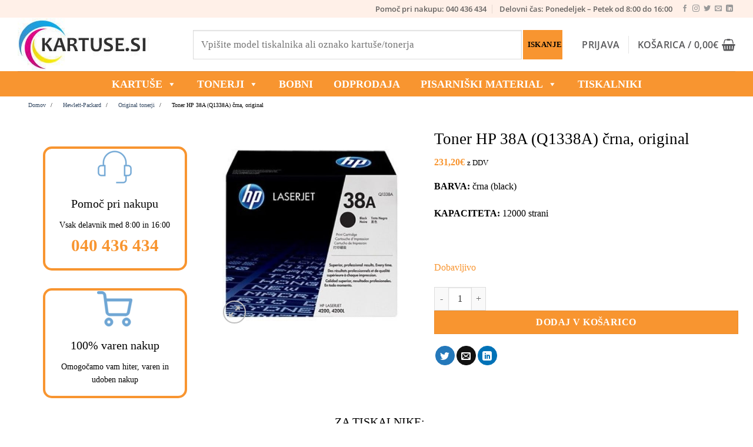

--- FILE ---
content_type: text/html; charset=UTF-8
request_url: https://www.kartuse.si/trgovina/toner-hp-38a-q1338a-crna-original/
body_size: 104599
content:
<!DOCTYPE html><html lang="sl-SI" class="loading-site no-js"><head><script data-no-optimize="1">var litespeed_docref=sessionStorage.getItem("litespeed_docref");litespeed_docref&&(Object.defineProperty(document,"referrer",{get:function(){return litespeed_docref}}),sessionStorage.removeItem("litespeed_docref"));</script> <meta charset="UTF-8" /><link rel="profile" href="http://gmpg.org/xfn/11" /><link rel="pingback" href="https://www.kartuse.si/xmlrpc.php" /> <script type="litespeed/javascript">(function(html){html.className=html.className.replace(/\bno-js\b/,'js')})(document.documentElement)</script> <title>Toner HP 38A (Q1338A) črna, original | Kartuse.si</title><style>img:is([sizes="auto" i], [sizes^="auto," i]) { contain-intrinsic-size: 3000px 1500px }</style> <script data-cfasync="false" data-pagespeed-no-defer data-cookieconsent="ignore">var gtm4wp_datalayer_name = "dataLayer";
	var dataLayer = dataLayer || [];
	const gtm4wp_use_sku_instead = 1;
	const gtm4wp_currency = 'EUR';
	const gtm4wp_product_per_impression = 10;
	const gtm4wp_clear_ecommerce = false;
	const gtm4wp_datalayer_max_timeout = 2000;
	var CookieLawInfo_Accept_Callback = (function() {
		var gtm4wp_original_cli_callback = CookieLawInfo_Accept_Callback;
	
		return function() {
			if ( !window.CLI.consent ) {
				return false;
			}
		
			window.dataLayer = window.dataLayer || [];
			window.dataLayer.push({
				"event": "cookie_consent_update",
				"consent_data": window.CLI.consent
			});
		
			for(var i in window.CLI.consent) {
				window.dataLayer.push({
					"event": "cookie_consent_" + i
				});
			}
	
			if ( "function" == typeof gtm4wp_original_cli_callback ) {
				gtm4wp_original_cli_callback();
			}
		}
	})();</script> <meta name="viewport" content="width=device-width, initial-scale=1" /><meta property="product:price:amount" content="231.2"><meta property="product:price:currency" content="EUR"><meta name="dc.title" content="Toner HP 38A (Q1338A) črna, original | Kartuse.si"><meta name="dc.description" content="BARVA: črna (black) KAPACITETA: 12000 strani &nbsp;"><meta name="dc.relation" content="https://www.kartuse.si/trgovina/toner-hp-38a-q1338a-crna-original/"><meta name="dc.source" content="https://www.kartuse.si/"><meta name="dc.language" content="sl_SI"><meta name="description" content="BARVA: črna (black) KAPACITETA: 12000 strani &nbsp;"><meta name="robots" content="index, follow, max-snippet:-1, max-image-preview:large, max-video-preview:-1"><link rel="canonical" href="https://www.kartuse.si/trgovina/toner-hp-38a-q1338a-crna-original/"><meta property="og:url" content="https://www.kartuse.si/trgovina/toner-hp-38a-q1338a-crna-original/"><meta property="og:site_name" content="Kartuse.si"><meta property="og:locale" content="sl_SI"><meta property="og:type" content="og:product"><meta property="article:author" content="https://www.facebook.com/kartuse.si"><meta property="article:publisher" content="https://www.facebook.com/kartuse.si"><meta property="og:title" content="Toner HP 38A (Q1338A) črna, original | Kartuse.si"><meta property="og:description" content="BARVA: črna (black) KAPACITETA: 12000 strani &nbsp;"><meta property="og:image" content="https://www.kartuse.si/wp-content/uploads/2020/06/toner-hp-38a-q1338a-crna-original-1.jpg"><meta property="og:image:secure_url" content="https://www.kartuse.si/wp-content/uploads/2020/06/toner-hp-38a-q1338a-crna-original-1.jpg"><meta property="og:image:width" content="381"><meta property="og:image:height" content="492"><meta property="og:image:alt" content="Toner HP 38A (Q1338A) črna, original | Kartuse.si"><meta property="fb:pages" content="112150353884252"><meta name="twitter:card" content="summary"><meta name="twitter:title" content="Toner HP 38A (Q1338A) črna, original | Kartuse.si"><meta name="twitter:description" content="BARVA: črna (black) KAPACITETA: 12000 strani &nbsp;"><meta name="twitter:image" content="https://www.kartuse.si/wp-content/uploads/2020/06/toner-hp-38a-q1338a-crna-original-1-1024x1024.jpg"><link rel='dns-prefetch' href='//maps.googleapis.com' /><link rel='dns-prefetch' href='//unpkg.com' /><link rel='preconnect' href='https://www.googletagmanager.com' /><link rel='preconnect' href='https://connect.facebook.net' /><link rel='preconnect' href='https://www.google.com' /><link rel='prefetch' href='https://www.kartuse.si/wp-content/themes/flatsome/assets/js/flatsome.js?ver=e2eddd6c228105dac048' /><link rel='prefetch' href='https://www.kartuse.si/wp-content/themes/flatsome/assets/js/chunk.slider.js?ver=3.20.2' /><link rel='prefetch' href='https://www.kartuse.si/wp-content/themes/flatsome/assets/js/chunk.popups.js?ver=3.20.2' /><link rel='prefetch' href='https://www.kartuse.si/wp-content/themes/flatsome/assets/js/chunk.tooltips.js?ver=3.20.2' /><link rel='prefetch' href='https://www.kartuse.si/wp-content/themes/flatsome/assets/js/woocommerce.js?ver=1c9be63d628ff7c3ff4c' /><style id="litespeed-ccss">div.product-search{box-sizing:border-box;display:block;float:none;list-style:none;margin:0;padding:0;position:relative}div.product-search-form{display:block;float:none;position:relative;width:100%}div.product-search-form input{width:100%}div.product-search div.product-search-form form.product-search-form{padding:0;margin:0;border:0}div.product-search-results{box-sizing:border-box;display:block;left:0;margin:0;padding:0;position:relative;top:0;border:0}div.product-search-results-content{display:block;float:none;height:auto;overflow-x:hidden;overflow-y:auto;position:static;z-index:auto;width:100%;padding:0;margin:0;background:#fff;border:1px solid #ccc}div.product-search-results-content:empty{border:0}div.product-search.floating div.product-search-results-content{position:absolute;z-index:99999}div.product-search-form span.product-search-field-clear{position:absolute;right:0;height:1px;overflow:visible;margin:auto 0;top:-1em;bottom:.5em;padding:0 .5em}div.product-search-form span.product-search-field-clear:after{content:"\d7"}.product-search input[type=text].product-search-field{margin:0}.product-search input[type=text].product-search-field{display:inline-block}div.product-search-form form.product-search-form.show-submit-button{display:flex}div.product-search-form form.product-search-form.show-submit-button input[type=text].product-search-field{display:inline-block;overflow:hidden;flex:auto}div.product-search-form form.product-search-form.show-submit-button span.product-search-field-clear{display:inline-block;flex:auto;position:relative;overflow:visible;margin:auto 0;right:1em;height:auto;width:0;top:auto;bottom:auto;padding:0}div.product-search-form form.product-search-form.show-submit-button button{display:inline-block;flex:initial;margin:0 0 0 2px;padding:.3em .5em}.product-search .product-search-results-content{display:none}.screen-reader-text{border:0;clip:rect(1px,1px,1px,1px);-webkit-clip-path:inset(50%);clip-path:inset(50%);height:1px;margin:-1px;overflow:hidden;overflow-wrap:normal!important;word-wrap:normal!important;padding:0;position:absolute!important;width:1px}@-webkit-keyframes spin{0%{transform:rotate(0deg)}to{transform:rotate(1turn)}}@keyframes spin{0%{transform:rotate(0deg)}to{transform:rotate(1turn)}}@keyframes spin{from{transform:rotate(0deg)}to{transform:rotate(360deg)}}.so-widget-sow-taxonomy-default-69b5f1f0e072 a.so-taxonomy-link{color:#000}button.pswp__button{box-shadow:none!important;background-image:url(/wp-content/plugins/woocommerce/assets/css/photoswipe/default-skin/default-skin.png)!important}button.pswp__button,button.pswp__button--arrow--left:before,button.pswp__button--arrow--right:before{background-color:transparent!important}button.pswp__button--arrow--left,button.pswp__button--arrow--right{background-image:none!important}.pswp{display:none;position:absolute;width:100%;height:100%;left:0;top:0;overflow:hidden;-ms-touch-action:none;touch-action:none;z-index:1500;-webkit-text-size-adjust:100%;-webkit-backface-visibility:hidden;outline:0}.pswp *{-webkit-box-sizing:border-box;box-sizing:border-box}.pswp__bg{position:absolute;left:0;top:0;width:100%;height:100%;background:#000;opacity:0;-webkit-transform:translateZ(0);transform:translateZ(0);-webkit-backface-visibility:hidden;will-change:opacity}.pswp__scroll-wrap{position:absolute;left:0;top:0;width:100%;height:100%;overflow:hidden}.pswp__container{-ms-touch-action:none;touch-action:none;position:absolute;left:0;right:0;top:0;bottom:0}.pswp__container{-webkit-touch-callout:none}.pswp__bg{will-change:opacity}.pswp__container{-webkit-backface-visibility:hidden}.pswp__item{position:absolute;left:0;right:0;top:0;bottom:0;overflow:hidden}.pswp__button{width:44px;height:44px;position:relative;background:0 0;overflow:visible;-webkit-appearance:none;display:block;border:0;padding:0;margin:0;float:right;opacity:.75;-webkit-box-shadow:none;box-shadow:none}.pswp__button::-moz-focus-inner{padding:0;border:0}.pswp__button,.pswp__button--arrow--left:before,.pswp__button--arrow--right:before{background:url(/wp-content/plugins/woocommerce/assets/css/photoswipe/default-skin/default-skin.png) 0 0 no-repeat;background-size:264px 88px;width:44px;height:44px}.pswp__button--close{background-position:0 -44px}.pswp__button--zoom{display:none;background-position:-88px 0}.pswp__button--arrow--left,.pswp__button--arrow--right{background:0 0;top:50%;margin-top:-50px;width:70px;height:100px;position:absolute}.pswp__button--arrow--left{left:0}.pswp__button--arrow--right{right:0}.pswp__button--arrow--left:before,.pswp__button--arrow--right:before{content:'';top:35px;background-color:rgba(0,0,0,.3);height:30px;width:32px;position:absolute}.pswp__button--arrow--left:before{left:6px;background-position:-138px -44px}.pswp__button--arrow--right:before{right:6px;background-position:-94px -44px}.pswp__share-modal{display:block;background:rgba(0,0,0,.5);width:100%;height:100%;top:0;left:0;padding:10px;position:absolute;z-index:1600;opacity:0;-webkit-backface-visibility:hidden;will-change:opacity}.pswp__share-modal--hidden{display:none}.pswp__share-tooltip{z-index:1620;position:absolute;background:#fff;top:56px;border-radius:2px;display:block;width:auto;right:44px;-webkit-box-shadow:0 2px 5px rgba(0,0,0,.25);box-shadow:0 2px 5px rgba(0,0,0,.25);-webkit-transform:translateY(6px);-ms-transform:translateY(6px);transform:translateY(6px);-webkit-backface-visibility:hidden;will-change:transform}.pswp__counter{position:absolute;left:0;top:0;height:44px;font-size:13px;line-height:44px;color:#fff;opacity:.75;padding:0 10px}.pswp__caption{position:absolute;left:0;bottom:0;width:100%;min-height:44px}.pswp__caption__center{text-align:left;max-width:420px;margin:0 auto;font-size:13px;padding:10px;line-height:20px;color:#ccc}.pswp__preloader{width:44px;height:44px;position:absolute;top:0;left:50%;margin-left:-22px;opacity:0;will-change:opacity;direction:ltr}@media screen and (max-width:1024px){.pswp__preloader{position:relative;left:auto;top:auto;margin:0;float:right}}.pswp__ui{-webkit-font-smoothing:auto;visibility:visible;opacity:1;z-index:1550}.pswp__top-bar{position:absolute;left:0;top:0;height:44px;width:100%}.pswp__caption,.pswp__top-bar{-webkit-backface-visibility:hidden;will-change:opacity}.pswp__caption,.pswp__top-bar{background-color:rgba(0,0,0,.5)}.pswp__ui--hidden .pswp__button--arrow--left,.pswp__ui--hidden .pswp__button--arrow--right,.pswp__ui--hidden .pswp__caption,.pswp__ui--hidden .pswp__top-bar{opacity:.001}.woocommerce form .form-row .required{visibility:visible}#mega-menu-wrap-primary,#mega-menu-wrap-primary #mega-menu-primary,#mega-menu-wrap-primary #mega-menu-primary ul.mega-sub-menu,#mega-menu-wrap-primary #mega-menu-primary li.mega-menu-item,#mega-menu-wrap-primary #mega-menu-primary li.mega-menu-row,#mega-menu-wrap-primary #mega-menu-primary li.mega-menu-column,#mega-menu-wrap-primary #mega-menu-primary a.mega-menu-link{border-radius:0;box-shadow:none;background:0 0;border:0;bottom:auto;box-sizing:border-box;clip:auto;color:#666;display:block;float:none;font-family:inherit;font-size:14px;height:auto;left:auto;line-height:1.7;list-style-type:none;margin:0;min-height:auto;max-height:none;min-width:auto;max-width:none;opacity:1;outline:none;overflow:visible;padding:0;position:relative;right:auto;text-align:left;text-decoration:none;text-indent:0;text-transform:none;transform:none;top:auto;vertical-align:baseline;visibility:inherit;width:auto;word-wrap:break-word;white-space:normal}#mega-menu-wrap-primary:before,#mega-menu-wrap-primary #mega-menu-primary:before,#mega-menu-wrap-primary #mega-menu-primary ul.mega-sub-menu:before,#mega-menu-wrap-primary #mega-menu-primary li.mega-menu-item:before,#mega-menu-wrap-primary #mega-menu-primary li.mega-menu-row:before,#mega-menu-wrap-primary #mega-menu-primary li.mega-menu-column:before,#mega-menu-wrap-primary #mega-menu-primary a.mega-menu-link:before,#mega-menu-wrap-primary:after,#mega-menu-wrap-primary #mega-menu-primary:after,#mega-menu-wrap-primary #mega-menu-primary ul.mega-sub-menu:after,#mega-menu-wrap-primary #mega-menu-primary li.mega-menu-item:after,#mega-menu-wrap-primary #mega-menu-primary li.mega-menu-row:after,#mega-menu-wrap-primary #mega-menu-primary li.mega-menu-column:after,#mega-menu-wrap-primary #mega-menu-primary a.mega-menu-link:after{display:none}#mega-menu-wrap-primary{border-radius:0}@media only screen and (min-width:769px){#mega-menu-wrap-primary{background:#f89530}}#mega-menu-wrap-primary #mega-menu-primary{visibility:visible;text-align:left;padding:0}#mega-menu-wrap-primary #mega-menu-primary a.mega-menu-link{display:inline}#mega-menu-wrap-primary #mega-menu-primary p{margin-bottom:10px}#mega-menu-wrap-primary #mega-menu-primary img{max-width:100%}#mega-menu-wrap-primary #mega-menu-primary li.mega-menu-item>ul.mega-sub-menu{display:block;visibility:hidden;opacity:1}@media only screen and (max-width:768px){#mega-menu-wrap-primary #mega-menu-primary li.mega-menu-item>ul.mega-sub-menu{display:none;visibility:visible;opacity:1}}@media only screen and (min-width:769px){#mega-menu-wrap-primary #mega-menu-primary[data-effect=fade_up] li.mega-menu-item.mega-menu-megamenu>ul.mega-sub-menu{opacity:0;transform:translate(0,10px)}}#mega-menu-wrap-primary #mega-menu-primary li.mega-menu-item.mega-menu-megamenu ul.mega-sub-menu ul.mega-sub-menu{visibility:inherit;opacity:1;display:block}#mega-menu-wrap-primary #mega-menu-primary li.mega-menu-item a.mega-menu-link:before{display:inline-block;font:inherit;font-family:dashicons;position:static;margin:0 6px 0 0;vertical-align:top;-webkit-font-smoothing:antialiased;-moz-osx-font-smoothing:grayscale;color:inherit;background:0 0;height:auto;width:auto;top:auto}#mega-menu-wrap-primary #mega-menu-primary>li.mega-menu-megamenu.mega-menu-item{position:static}#mega-menu-wrap-primary #mega-menu-primary>li.mega-menu-item{margin:0 15px 0 0;display:inline-block;height:auto;vertical-align:middle}#mega-menu-wrap-primary #mega-menu-primary>li.mega-menu-item>a.mega-menu-link{line-height:40px;height:40px;padding:0 10px;vertical-align:baseline;width:auto;display:block;color:#fff;text-transform:uppercase;text-decoration:none;text-align:left;text-decoration:none;background:rgba(0,0,0,0);border:0;border-radius:0;font-family:inherit;font-size:18px;font-weight:700;outline:none}@media only screen and (max-width:768px){#mega-menu-wrap-primary #mega-menu-primary>li.mega-menu-item{display:list-item;margin:0;clear:both;border:0}#mega-menu-wrap-primary #mega-menu-primary>li.mega-menu-item>a.mega-menu-link{border-radius:0;border:0;margin:0;line-height:40px;height:40px;padding:0 10px;background:0 0;text-align:left;color:#fff;font-size:14px}}#mega-menu-wrap-primary #mega-menu-primary li.mega-menu-megamenu>ul.mega-sub-menu>li.mega-menu-row{width:100%;float:left}#mega-menu-wrap-primary #mega-menu-primary li.mega-menu-megamenu>ul.mega-sub-menu>li.mega-menu-row .mega-menu-column{float:left;min-height:1px}@media only screen and (min-width:769px){#mega-menu-wrap-primary #mega-menu-primary li.mega-menu-megamenu>ul.mega-sub-menu>li.mega-menu-row>ul.mega-sub-menu>li.mega-menu-columns-3-of-12{width:25%}}@media only screen and (max-width:768px){#mega-menu-wrap-primary #mega-menu-primary li.mega-menu-megamenu>ul.mega-sub-menu>li.mega-menu-row>ul.mega-sub-menu>li.mega-menu-column{width:100%;clear:both}}#mega-menu-wrap-primary #mega-menu-primary li.mega-menu-megamenu>ul.mega-sub-menu>li.mega-menu-row .mega-menu-column>ul.mega-sub-menu>li.mega-menu-item{padding:15px;width:100%}#mega-menu-wrap-primary #mega-menu-primary>li.mega-menu-megamenu>ul.mega-sub-menu{z-index:999;border-radius:0;background:#fff;border:0;padding:0;position:absolute;width:100%;max-width:none;left:0}@media only screen and (max-width:768px){#mega-menu-wrap-primary #mega-menu-primary>li.mega-menu-megamenu>ul.mega-sub-menu{float:left;position:static;width:100%}}@media only screen and (min-width:769px){#mega-menu-wrap-primary #mega-menu-primary>li.mega-menu-megamenu>ul.mega-sub-menu li.mega-menu-columns-3-of-12{width:25%}}#mega-menu-wrap-primary #mega-menu-primary>li.mega-menu-megamenu>ul.mega-sub-menu li.mega-menu-column>ul.mega-sub-menu>li.mega-menu-item{color:#666;font-family:inherit;font-size:14px;display:block;float:left;clear:none;padding:15px;vertical-align:top}@media only screen and (max-width:768px){#mega-menu-wrap-primary #mega-menu-primary>li.mega-menu-megamenu>ul.mega-sub-menu{border:0;padding:10px;border-radius:0}}#mega-menu-wrap-primary #mega-menu-primary li.mega-menu-item-has-children>a.mega-menu-link>span.mega-indicator:after{content:'\f140';font-family:dashicons;font-weight:400;display:inline-block;margin:0 0 0 6px;vertical-align:top;-webkit-font-smoothing:antialiased;-moz-osx-font-smoothing:grayscale;transform:rotate(0);color:inherit;position:relative;background:0 0;height:auto;width:auto;right:auto;line-height:inherit}#mega-menu-wrap-primary #mega-menu-primary li.mega-menu-item-has-children>a.mega-menu-link>span.mega-indicator{display:inline;height:auto;width:auto;background:0 0;position:relative;left:auto;min-width:auto;line-height:inherit;color:inherit;font-size:inherit;padding:0}@media only screen and (max-width:768px){#mega-menu-wrap-primary #mega-menu-primary li.mega-menu-item-has-children>a.mega-menu-link>span.mega-indicator{float:right}}@media only screen and (max-width:768px){#mega-menu-wrap-primary:after{content:"";display:table;clear:both}}#mega-menu-wrap-primary .mega-menu-toggle{display:none;z-index:1;background:#222;border-radius:2px;line-height:40px;height:40px;text-align:left;outline:none;white-space:nowrap}@media only screen and (max-width:768px){#mega-menu-wrap-primary .mega-menu-toggle{display:-webkit-box;display:-ms-flexbox;display:-webkit-flex;display:flex}}#mega-menu-wrap-primary .mega-menu-toggle .mega-toggle-blocks-left,#mega-menu-wrap-primary .mega-menu-toggle .mega-toggle-blocks-center,#mega-menu-wrap-primary .mega-menu-toggle .mega-toggle-blocks-right{display:-webkit-box;display:-ms-flexbox;display:-webkit-flex;display:flex;-ms-flex-preferred-size:33.33%;-webkit-flex-basis:33.33%;flex-basis:33.33%}#mega-menu-wrap-primary .mega-menu-toggle .mega-toggle-blocks-left{-webkit-box-flex:1;-ms-flex:1;-webkit-flex:1;flex:1;-webkit-box-pack:start;-ms-flex-pack:start;-webkit-justify-content:flex-start;justify-content:flex-start}#mega-menu-wrap-primary .mega-menu-toggle .mega-toggle-blocks-center{-webkit-box-pack:center;-ms-flex-pack:center;-webkit-justify-content:center;justify-content:center}#mega-menu-wrap-primary .mega-menu-toggle .mega-toggle-blocks-right{-webkit-box-flex:1;-ms-flex:1;-webkit-flex:1;flex:1;-webkit-box-pack:end;-ms-flex-pack:end;-webkit-justify-content:flex-end;justify-content:flex-end}#mega-menu-wrap-primary .mega-menu-toggle .mega-toggle-blocks-right .mega-toggle-block{margin-right:6px}#mega-menu-wrap-primary .mega-menu-toggle .mega-toggle-blocks-right .mega-toggle-block:only-child{margin-left:6px}#mega-menu-wrap-primary .mega-menu-toggle .mega-toggle-block{display:-webkit-box;display:-ms-flexbox;display:-webkit-flex;display:flex;height:100%;outline:0;-webkit-align-self:center;-ms-flex-item-align:center;align-self:center;-ms-flex-negative:0;-webkit-flex-shrink:0;flex-shrink:0}@media only screen and (max-width:768px){#mega-menu-wrap-primary .mega-menu-toggle+#mega-menu-primary{background:#222;padding:0;display:none}}#mega-menu-wrap-primary .mega-menu-toggle .mega-toggle-block-0 .mega-toggle-animated{padding:0;display:-webkit-box;display:-ms-flexbox;display:-webkit-flex;display:flex;font:inherit;color:inherit;text-transform:none;background-color:transparent;border:0;margin:0;overflow:visible;transform:scale(.8);align-self:center;outline:0;background:0 0}#mega-menu-wrap-primary .mega-menu-toggle .mega-toggle-block-0 .mega-toggle-animated-box{width:40px;height:24px;display:inline-block;position:relative;outline:0}#mega-menu-wrap-primary .mega-menu-toggle .mega-toggle-block-0 .mega-toggle-animated-inner{display:block;top:50%;margin-top:-2px}#mega-menu-wrap-primary .mega-menu-toggle .mega-toggle-block-0 .mega-toggle-animated-inner,#mega-menu-wrap-primary .mega-menu-toggle .mega-toggle-block-0 .mega-toggle-animated-inner:before,#mega-menu-wrap-primary .mega-menu-toggle .mega-toggle-block-0 .mega-toggle-animated-inner:after{width:40px;height:4px;background-color:#ddd;border-radius:4px;position:absolute}#mega-menu-wrap-primary .mega-menu-toggle .mega-toggle-block-0 .mega-toggle-animated-inner:before,#mega-menu-wrap-primary .mega-menu-toggle .mega-toggle-block-0 .mega-toggle-animated-inner:after{content:"";display:block}#mega-menu-wrap-primary .mega-menu-toggle .mega-toggle-block-0 .mega-toggle-animated-inner:before{top:-10px}#mega-menu-wrap-primary .mega-menu-toggle .mega-toggle-block-0 .mega-toggle-animated-inner:after{bottom:-10px}#mega-menu-wrap-primary .mega-menu-toggle .mega-toggle-block-0 .mega-toggle-animated-slider .mega-toggle-animated-inner{top:2px}#mega-menu-wrap-primary .mega-menu-toggle .mega-toggle-block-0 .mega-toggle-animated-slider .mega-toggle-animated-inner:before{top:10px}#mega-menu-wrap-primary .mega-menu-toggle .mega-toggle-block-0 .mega-toggle-animated-slider .mega-toggle-animated-inner:after{top:20px}#mega-menu-wrap-primary{clear:both}html{font-family:sans-serif;-ms-text-size-adjust:100%;-webkit-text-size-adjust:100%}body{margin:0}aside,figure,header,main,nav{display:block}a{background-color:transparent}strong{font-weight:inherit}strong{font-weight:bolder}small{font-size:80%;display:inline-block}img{border-style:none}button,input,select,textarea{font:inherit}button,input,select{overflow:visible}button,select{text-transform:none}button,html [type=button],[type=submit]{-webkit-appearance:button}button::-moz-focus-inner,input::-moz-focus-inner{border:0;padding:0}button:-moz-focusring,input:-moz-focusring{outline:1px dotted ButtonText}textarea{overflow:auto}[type=checkbox]{-webkit-box-sizing:border-box;box-sizing:border-box;padding:0}[type=number]::-webkit-inner-spin-button,[type=number]::-webkit-outer-spin-button{height:auto}*,*:before,*:after{-webkit-box-sizing:border-box;box-sizing:border-box}html{-webkit-box-sizing:border-box;box-sizing:border-box;background-attachment:fixed}body{color:#777;scroll-behavior:smooth;-webkit-font-smoothing:antialiased;-moz-osx-font-smoothing:grayscale}img{max-width:100%;height:auto;display:inline-block;vertical-align:middle}figure{margin:0}p:empty{display:none}a,button,input{-ms-touch-action:manipulation;touch-action:manipulation}.col{position:relative;margin:0;padding:0 15px 30px;width:100%}.col-inner{position:relative;margin-left:auto;margin-right:auto;width:100%;background-position:50% 50%;background-size:cover;background-repeat:no-repeat;-webkit-box-flex:1;-ms-flex:1 0 auto;flex:1 0 auto}@media screen and (min-width:850px){.col:first-child .col-inner{margin-left:auto;margin-right:0}.col+.col .col-inner{margin-right:auto;margin-left:0}}@media screen and (max-width:849px){.col{padding-bottom:30px}}@media screen and (min-width:850px){.row-divided>.col+.col:not(.large-12){border-left:1px solid #ececec}}.align-center{-webkit-box-pack:center!important;-ms-flex-pack:center!important;justify-content:center!important}.small-12{max-width:100%;-ms-flex-preferred-size:100%;flex-basis:100%}@media screen and (min-width:550px){.medium-3{max-width:25%;-ms-flex-preferred-size:25%;flex-basis:25%}.medium-5{max-width:41.6666666667%;-ms-flex-preferred-size:41.6666666667%;flex-basis:41.6666666667%}.medium-7{max-width:58.3333333333%;-ms-flex-preferred-size:58.3333333333%;flex-basis:58.3333333333%}.medium-9{max-width:75%;-ms-flex-preferred-size:75%;flex-basis:75%}}@media screen and (min-width:850px){.large-3{max-width:25%;-ms-flex-preferred-size:25%;flex-basis:25%}.large-5{max-width:41.6666666667%;-ms-flex-preferred-size:41.6666666667%;flex-basis:41.6666666667%}.large-6{max-width:50%;-ms-flex-preferred-size:50%;flex-basis:50%}.large-7{max-width:58.3333333333%;-ms-flex-preferred-size:58.3333333333%;flex-basis:58.3333333333%}.large-9{max-width:75%;-ms-flex-preferred-size:75%;flex-basis:75%}.large-12{max-width:100%;-ms-flex-preferred-size:100%;flex-basis:100%}}body,.container,.row{width:100%;margin-left:auto;margin-right:auto}.container{padding-left:15px;padding-right:15px}.container,.row{max-width:1080px}.row.row-large{max-width:1110px}.flex-row{-js-display:flex;display:-webkit-box;display:-ms-flexbox;display:flex;-webkit-box-orient:horizontal;-webkit-box-direction:normal;-ms-flex-flow:row nowrap;flex-flow:row nowrap;-webkit-box-align:center;-ms-flex-align:center;align-items:center;-webkit-box-pack:justify;-ms-flex-pack:justify;justify-content:space-between;width:100%}.header .flex-row{height:100%}.flex-col{max-height:100%}.flex-grow{-webkit-box-flex:1;-ms-flex:1;flex:1;-ms-flex-negative:1;-ms-flex-preferred-size:auto!important}.flex-center{margin:0 auto}.flex-left{margin-right:auto}.flex-right{margin-left:auto}@media (min-width:850px){.col2-set{-js-display:flex;display:-webkit-box;display:-ms-flexbox;display:flex}.col2-set>div+div{padding-left:30px}}@media all and (-ms-high-contrast:none){.nav>li>a>i{top:-1px}}.row{width:100%;-js-display:flex;display:-webkit-box;display:-ms-flexbox;display:flex;-webkit-box-orient:horizontal;-webkit-box-direction:normal;-ms-flex-flow:row wrap;flex-flow:row wrap}.row .row:not(.row-collapse),.container .row:not(.row-collapse),.lightbox-content .row:not(.row-collapse){padding-left:0;padding-right:0;margin-left:-15px;margin-right:-15px;width:auto}@media screen and (min-width:850px){.row-large{padding-left:0;padding-right:0}.row-large>.col{padding:0 30px 30px;margin-bottom:0}}.nav-dropdown{position:absolute;min-width:260px;max-height:0;z-index:9;padding:20px 0 20px;opacity:0;margin:0;color:#777;background-color:#fff;text-align:left;display:table;left:-99999px}.nav-dropdown:after{visibility:hidden;display:block;content:"";clear:both;height:0}.nav-dropdown li{display:block;margin:0;vertical-align:top}.nav-dropdown>li.html{min-width:260px}.nav-dropdown-default{padding:20px}.nav-dropdown-has-arrow li.has-dropdown:after,.nav-dropdown-has-arrow li.has-dropdown:before{bottom:-2px;z-index:10;opacity:0;left:50%;border:solid transparent;content:"";height:0;width:0;position:absolute}.nav-dropdown-has-arrow li.has-dropdown:after{border-color:rgba(221,221,221,0);border-bottom-color:#fff;border-width:8px;margin-left:-8px}.nav-dropdown-has-arrow li.has-dropdown:before{z-index:-999;border-width:11px;margin-left:-11px}.nav-dropdown-has-shadow .nav-dropdown{-webkit-box-shadow:1px 1px 15px rgba(0,0,0,.15);box-shadow:1px 1px 15px rgba(0,0,0,.15)}.nav-dropdown-has-arrow.nav-dropdown-has-border li.has-dropdown:before{border-bottom-color:#ddd}.nav-dropdown-has-border .nav-dropdown{border:2px solid #ddd}.nav p{margin:0;padding-bottom:0}.nav,.nav ul:not(.nav-dropdown){margin:0;padding:0}.nav{width:100%;position:relative;display:inline-block;display:-webkit-box;display:-ms-flexbox;display:flex;-webkit-box-orient:horizontal;-webkit-box-direction:normal;-ms-flex-flow:row wrap;flex-flow:row wrap;-webkit-box-align:center;-ms-flex-align:center;align-items:center}.nav>li{display:inline-block;list-style:none;margin:0;padding:0;position:relative;margin:0 7px}.nav>li>a{padding:10px 0;display:inline-block;display:-webkit-inline-box;display:-ms-inline-flexbox;display:inline-flex;-ms-flex-wrap:wrap;flex-wrap:wrap;-webkit-box-align:center;-ms-flex-align:center;align-items:center}.nav.nav-small>li>a{vertical-align:top;padding-top:5px;padding-bottom:5px;font-weight:400}.nav-small.nav>li.html{font-size:.75em}.nav-center{-webkit-box-pack:center;-ms-flex-pack:center;justify-content:center}.nav-left{-webkit-box-pack:start;-ms-flex-pack:start;justify-content:flex-start}.nav-right{-webkit-box-pack:end;-ms-flex-pack:end;justify-content:flex-end}@media (max-width:849px){.medium-nav-center{-webkit-box-pack:center;-ms-flex-pack:center;justify-content:center}}.nav>li>a{color:rgba(102,102,102,.85)}.nav>li.active>a{color:rgba(17,17,17,.85)}.nav li:first-child{margin-left:0!important}.nav li:last-child{margin-right:0!important}.nav-uppercase>li>a{letter-spacing:.02em;text-transform:uppercase;font-weight:bolder}@media (min-width:850px){.nav-divided>li{margin:0 .7em}.nav-divided>li+li>a:after{content:"";position:absolute;top:50%;width:1px;border-left:1px solid rgba(0,0,0,.1);height:15px;margin-top:-7px;left:-1em}}li.html form,li.html input{margin:0}.nav-line>li>a:before{content:" ";position:absolute;top:0;left:50%;-webkit-transform:translateX(-50%);-ms-transform:translateX(-50%);transform:translateX(-50%);width:100%;background-color:#446084;opacity:0;height:3px}.nav-line>li.active>a:before{opacity:1}.tabbed-content .nav,.tabbed-content .tab-panels{width:100%}.tab-panels{padding-top:1em}.tab-panels .entry-content{padding:0}.tab-panels .panel.active{display:block!important}@media (min-width:850px){.tabbed-content .nav-vertical{padding-top:0;width:25%}.nav-vertical+.tab-panels{margin-top:0!important;border-left:1px solid #ddd;padding:0 30px 30px;-webkit-box-flex:1;-ms-flex:1;flex:1}}@media (max-width:549px){.small-nav-collapse>li{width:100%;margin:0!important}.small-nav-collapse>li a{width:100%;display:block}}.nav.nav-vertical{-webkit-box-orient:vertical;-webkit-box-direction:normal;-ms-flex-flow:column;flex-flow:column}.nav.nav-vertical li{list-style:none;margin:0;width:100%}.nav-vertical li li{font-size:1em;padding-left:.5em}.nav-vertical>li{display:-webkit-box;display:-ms-flexbox;display:flex;-webkit-box-orient:horizontal;-webkit-box-direction:normal;-ms-flex-flow:row wrap;flex-flow:row wrap;-webkit-box-align:center;-ms-flex-align:center;align-items:center}.nav-vertical>li ul{width:100%}.nav-vertical>li>ul>li a,.nav-vertical>li>a{display:-webkit-box;display:-ms-flexbox;display:flex;-webkit-box-align:center;-ms-flex-align:center;align-items:center;width:auto;-webkit-box-flex:1;-ms-flex-positive:1;flex-grow:1}.nav-vertical>li.html{padding-top:1em;padding-bottom:1em}.nav-vertical>li>ul li a{color:#666}.nav-vertical>li>ul{margin:0 0 2em;padding-left:1em}.nav .children{position:fixed;opacity:0;left:-99999px;-webkit-transform:translateX(-10px);-ms-transform:translateX(-10px);transform:translateX(-10px)}.nav-sidebar.nav-vertical>li+li{border-top:1px solid #ececec}.nav-vertical>li+li{border-top:1px solid #ececec}.nav-vertical.nav-line>li>a:before{right:-2px;z-index:1;left:auto;width:3px;height:100%}.badge-container{margin:30px 0 0}.button,button,input[type=submit],input[type=button]{position:relative;display:inline-block;background-color:transparent;text-transform:uppercase;font-size:.97em;letter-spacing:.03em;font-weight:bolder;text-align:center;color:currentColor;text-decoration:none;border:1px solid transparent;vertical-align:middle;border-radius:0;margin-top:0;margin-right:1em;text-shadow:none;line-height:2.4em;min-height:2.5em;padding:0 1.2em;max-width:100%;text-rendering:optimizeLegibility;-webkit-box-sizing:border-box;box-sizing:border-box}.button.is-outline{line-height:2.19em}.button,input[type=submit],input[type=button].button{color:#fff;background-color:#446084;background-color:var(--primary-color);border-color:rgba(0,0,0,.05)}.button.is-outline{border:2px solid currentColor;background-color:transparent}.is-form,input[type=button].is-form{overflow:hidden;position:relative;background-color:#f9f9f9;text-shadow:1px 1px 1px #fff;color:#666;border:1px solid #ddd;text-transform:none;font-weight:400}.is-outline{color:silver}input[type=submit],input[type=submit],.primary{background-color:#446084}.button.alt{background-color:#d26e4b}.header-button{display:inline-block}.header-button .button{margin:0}.flex-col button,.flex-col .button,.flex-col input{margin-bottom:0}.is-divider{height:3px;display:block;background-color:rgba(0,0,0,.1);margin:1em 0 1em;width:100%;max-width:30px}.widget .is-divider{margin-top:.66em}form{margin-bottom:0}input[type=email],input[type=number],input[type=text],input[type=password],textarea,select{-webkit-box-sizing:border-box;box-sizing:border-box;border:1px solid #ddd;padding:0 .75em;height:2.507em;font-size:.97em;border-radius:0;max-width:100%;width:100%;vertical-align:middle;background-color:#fff;color:#333;-webkit-box-shadow:inset 0 1px 2px rgba(0,0,0,.1);box-shadow:inset 0 1px 2px rgba(0,0,0,.1)}input[type=email],input[type=number],input[type=text],textarea{-webkit-appearance:none;-moz-appearance:none;appearance:none}textarea{padding-top:.7em;min-height:120px}label{font-weight:700;display:block;font-size:.9em;margin-bottom:.4em}input[type=checkbox]{display:inline;margin-right:10px;font-size:16px}select{-webkit-box-shadow:inset 0 -1.4em 1em 0 rgba(0,0,0,.02);box-shadow:inset 0 -1.4em 1em 0 rgba(0,0,0,.02);background-color:#fff;-webkit-appearance:none;-moz-appearance:none;background-image:url("data:image/svg+xml;charset=utf8, %3Csvg xmlns='http://www.w3.org/2000/svg' width='24' height='24' viewBox='0 0 24 24' fill='none' stroke='%23333' stroke-width='2' stroke-linecap='round' stroke-linejoin='round' class='feather feather-chevron-down'%3E%3Cpolyline points='6 9 12 15 18 9'%3E%3C/polyline%3E%3C/svg%3E");background-position:right .45em top 50%;background-repeat:no-repeat;padding-right:1.4em;background-size:auto 16px;border-radius:0;display:block}@media screen and (-ms-high-contrast:active),(-ms-high-contrast:none){select::-ms-expand{display:none}}.icon-box .icon-box-img{margin-bottom:1em;max-width:100%;position:relative}.icon-box-img img{padding-top:.2em;width:100%}.icon-box-center .icon-box-img{margin:0 auto 1em}i[class^=icon-]{font-family:"fl-icons"!important;font-display:block;speak:none!important;margin:0;padding:0;display:inline-block;font-style:normal!important;font-weight:400!important;font-variant:normal!important;text-transform:none!important;position:relative;line-height:1.2}.button i{vertical-align:middle;top:-1.5px}a.icon:not(.button){font-family:sans-serif;margin-left:.25em;margin-right:.25em;font-size:1.2em}.header a.icon:not(.button){margin-left:.3em;margin-right:.3em}.header .nav-small a.icon:not(.button){font-size:1em}.button.icon{margin-left:.12em;margin-right:.12em;min-width:2.5em;padding-left:.6em;padding-right:.6em;display:inline-block}.button.icon i{font-size:1.2em}.button.icon.is-small{border-width:1px}.button.icon.is-small i{top:-1px}.button.icon.circle{padding-left:0;padding-right:0}.button.icon.circle>i{margin:0 8px}.button.icon.circle>i:only-child{margin:0}.nav>li>a>i{vertical-align:middle;font-size:20px}.nav>li>a>span+i{margin-left:5px}.nav>li.has-icon>a>i{min-width:1em}[data-icon-label]{position:relative}[data-icon-label="0"]:after{display:none}[data-icon-label]:after{content:attr(data-icon-label);position:absolute;font-style:normal;font-family:Arial,Sans-serif!important;top:-10px;right:-10px;font-weight:bolder;background-color:#d26e4b;-webkit-box-shadow:1px 1px 3px 0px rgba(0,0,0,.3);box-shadow:1px 1px 3px 0px rgba(0,0,0,.3);font-size:11px;padding-left:2px;padding-right:2px;opacity:.9;line-height:17px;letter-spacing:-.5px;height:17px;min-width:17px;border-radius:99px;color:#fff;text-align:center;z-index:1}img{opacity:1}.lazy-load{background-color:rgba(0,0,0,.03)}.image-tools{padding:10px;position:absolute}.image-tools a:last-child{margin-bottom:0}.image-tools a.button{display:block}.image-tools.bottom.left{padding-top:0;padding-right:0}.image-tools.top.right{padding-bottom:0;padding-left:0}@media only screen and (max-device-width:1024px){.image-tools{opacity:1!important;padding:5px}}.lightbox-content{background-color:#fff;max-width:875px;margin:0 auto;-webkit-box-shadow:3px 3px 20px 0 rgba(0,0,0,.15);box-shadow:3px 3px 20px 0 rgba(0,0,0,.15);position:relative}.lightbox-content .lightbox-inner{padding:30px 20px}.pswp__bg{background-color:rgba(0,0,0,.6)}@media (min-width:549px){.pswp__top-bar{background-color:transparent!important}}.pswp__item{opacity:0}.pswp__caption__center{text-align:center}.mfp-hide{display:none!important}.loading-spin{position:relative}.loading-spin{content:"";margin:0 auto;font-size:10px;text-indent:-9999em;border-top:3px solid rgba(0,0,0,.1)!important;border-right:3px solid rgba(0,0,0,.1)!important;border-bottom:3px solid rgba(0,0,0,.1)!important;opacity:.8;border-left:3px solid #446084;-webkit-animation:spin .6s infinite linear;animation:spin .6s infinite linear;border-radius:50%;width:30px;height:30px}.loading-spin{border-radius:50%;width:30px;height:30px}@-webkit-keyframes spin{0%{-webkit-transform:rotate(0deg);transform:rotate(0deg)}100%{-webkit-transform:rotate(360deg);transform:rotate(360deg)}}@keyframes spin{0%{-webkit-transform:rotate(0deg);transform:rotate(0deg)}100%{-webkit-transform:rotate(360deg);transform:rotate(360deg)}}.slider{position:relative;scrollbar-width:none}.slider:not(.flickity-enabled){white-space:nowrap;overflow-y:hidden;overflow-x:scroll;width:auto;-ms-overflow-style:-ms-autohiding-scrollbar}.slider::-webkit-scrollbar{width:0!important;height:0!important}.slider:not(.flickity-enabled)>*{display:inline-block!important;white-space:normal!important;vertical-align:top}.slider>div:not(.col){width:100%}label{color:#222}a{color:#334862;text-decoration:none}a.plain{color:currentColor}ul{list-style:disc}ol{list-style:decimal}ol,ul{margin-top:0;padding:0}ul ul{margin:1.5em 0 1.5em 3em}li{margin-bottom:.6em}ul.ul-reset{margin:0;padding:0}.col-inner ol li{margin-left:1.3em}.button,button,input,textarea,select{margin-bottom:1em}form,figure,p,ul,ol{margin-bottom:1.3em}form p{margin-bottom:.5em}body{line-height:1.6}h1,h3,h4{color:#555;width:100%;margin-top:0;margin-bottom:.5em;text-rendering:optimizeSpeed}h1{font-size:1.7em;line-height:1.3}h3{font-size:1.25em}h4{font-size:1.125em}@media (max-width:549px){h1{font-size:1.4em}h3{font-size:1em}}p{margin-top:0}.uppercase{line-height:1.05;letter-spacing:.05em;text-transform:uppercase}.is-normal{font-weight:400}.uppercase{line-height:1.2;text-transform:uppercase}.is-larger{font-size:1.3em}.is-small,.is-small.button{font-size:.8em}@media (max-width:549px){.is-larger{font-size:1.2em}}.nav>li>a{font-size:.8em}.nav>li.html{font-size:.85em}.nav-size-large>li>a{font-size:1em}.container:after,.row:after,.clearfix:after{content:"";display:table;clear:both}@media (max-width:549px){.hide-for-small{display:none!important}}@media (min-width:850px){.show-for-medium{display:none!important}}@media (max-width:849px){.hide-for-medium{display:none!important}}.full-width{width:100%!important;max-width:100%!important;padding-left:0!important;padding-right:0!important;display:block}.ml-0{margin-left:0!important}.mb-half{margin-bottom:15px}.pb-0{padding-bottom:0!important}.inner-padding{padding:30px}.last-reset *:last-child{margin-bottom:0}.text-left{text-align:left}.text-center{text-align:center}.text-center>div,.text-center>div>div,.text-center .is-divider{margin-left:auto;margin-right:auto}.relative{position:relative!important}.absolute{position:absolute!important}.fixed{position:fixed!important;z-index:12}.top{top:0}.right{right:0}.left{left:0}.bottom{bottom:0}.fill{position:absolute;top:0;left:0;height:100%;right:0;bottom:0;padding:0!important;margin:0!important}.circle{border-radius:999px!important;-o-object-fit:cover;object-fit:cover}.has-border{border:2px solid #446084;padding:15px 30px 30px}.z-1{z-index:21}.z-3{z-index:23}.no-scrollbar{-ms-overflow-style:-ms-autohiding-scrollbar;scrollbar-width:none}.no-scrollbar::-webkit-scrollbar{width:0!important;height:0!important}.screen-reader-text{clip:rect(1px,1px,1px,1px);position:absolute!important;height:1px;width:1px;overflow:hidden}.is-border{border-width:1px;border-style:solid;border-color:#ececec;position:absolute;border-radius:0;margin:0;top:0;bottom:0;right:0;left:0}.show-on-hover{opacity:0;-webkit-filter:blur(0);filter:blur(0)}.button.tooltip{opacity:1}html{overflow-x:hidden}@media (max-width:849px){body{overflow-x:hidden}}#wrapper,#main{background-color:#fff;position:relative}.header,.header-wrapper{width:100%;z-index:30;position:relative;background-size:cover;background-position:50% 0}.header-bg-color{background-color:rgba(255,255,255,.9)}.header-top,.header-bottom{display:-webkit-box;display:-ms-flexbox;display:flex;-webkit-box-align:center;-ms-flex-align:center;align-items:center;-ms-flex-wrap:no-wrap;flex-wrap:no-wrap}.header-bg-image,.header-bg-color{background-position:50% 0}.header-top{background-color:#446084;z-index:11;position:relative;min-height:20px}.header-main{z-index:10;position:relative}.header-bottom{z-index:9;position:relative;min-height:35px}.top-divider{margin-bottom:-1px;border-top:1px solid currentColor;opacity:.1}.nav>li.header-divider{border-left:1px solid rgba(0,0,0,.1);height:30px;vertical-align:middle;position:relative;margin:0 7.5px}.entry-content{padding-top:1.5em;padding-bottom:1.5em}@media (min-width:850px){.aligncenter{clear:both;display:block;margin:0 auto}}.widget{margin-bottom:1.5em}@media (min-width:850px){.comment-form{display:-webkit-box;display:-ms-flexbox;display:flex;-webkit-box-orient:horizontal;-webkit-box-direction:normal;-ms-flex-flow:row wrap;flex-flow:row wrap;margin-left:-15px;margin-right:-15px}.comment-form>div{padding:0 15px;width:100%}.comment-form>p{padding:0 15px;width:100%}.comment-form p.comment-form-author,.comment-form p.comment-form-email{-webkit-box-flex:1;-ms-flex:1;flex:1}}html{background-color:#5b5b5b}.back-to-top{margin:0;opacity:0;bottom:20px;right:20px;-webkit-transform:translateY(30%);-ms-transform:translateY(30%);transform:translateY(30%)}.logo{line-height:1;margin:0}.logo a{text-decoration:none;display:block;color:#446084;font-size:32px;text-transform:uppercase;font-weight:bolder;margin:0}.logo img{display:block;width:auto}.header-logo-dark{display:none!important}.logo-left .logo{margin-left:0;margin-right:30px}@media screen and (max-width:849px){.header-inner .nav{-ms-flex-wrap:nowrap;flex-wrap:nowrap}.medium-logo-center .flex-left{-webkit-box-ordinal-group:2;-ms-flex-order:1;order:1;-webkit-box-flex:1;-ms-flex:1 1 0px;flex:1 1 0}.medium-logo-center .logo{-webkit-box-ordinal-group:3;-ms-flex-order:2;order:2;text-align:center;margin:0 15px}.medium-logo-center .logo img{margin:0 auto}.medium-logo-center .flex-right{-webkit-box-flex:1;-ms-flex:1 1 0px;flex:1 1 0;-webkit-box-ordinal-group:4;-ms-flex-order:3;order:3}}.sidebar-menu .search-form{display:block!important}.searchform-wrapper form{margin-bottom:0}.sidebar-menu .search-form{padding:5px 0;width:100%}.searchform-wrapper{width:100%}.icon-menu:before{content:""}.icon-equalizer:before{content:""}.icon-shopping-basket:before{content:""}.icon-angle-up:before{content:""}.icon-twitter:before{content:""}.icon-envelop:before{content:""}.icon-facebook:before{content:""}.icon-instagram:before{content:""}.icon-expand:before{content:""}.icon-linkedin:before{content:""}.social-icons{display:inline-block;vertical-align:middle;font-size:.85em;color:#999}.html .social-icons{font-size:1em}.social-icons i{min-width:1em}.social-icons .button.icon:not(.is-outline){background-color:currentColor!important;border-color:currentColor!important}.social-icons .button.icon:not(.is-outline)>i{color:#fff!important}.button.twitter:not(.is-outline){color:#2478ba!important}.button.email:not(.is-outline){color:#111!important}.button.linkedin:not(.is-outline){color:#0072b7!important}.filter-button{display:inline-block;margin-top:.5em}.woocommerce-form-login .button{margin-bottom:0}.woocommerce-privacy-policy-text{font-size:85%}p.form-row-wide{clear:both}.woocommerce-product-gallery figure{margin:0}.woocommerce-form-register .woocommerce-privacy-policy-text{margin-bottom:1.5em}.price{line-height:1}.price-wrapper .price{display:block}span.amount{white-space:nowrap;color:#111;font-weight:700}.header-cart-title span.amount{color:currentColor}p.in-stock{color:#7a9c59}.product-gallery-slider img{width:100%}.quantity{opacity:1;display:inline-block;display:-webkit-inline-box;display:-ms-inline-flexbox;display:inline-flex;margin-right:1em;white-space:nowrap;vertical-align:top}.quantity+.button{margin-right:0;font-size:1em}.quantity .button.minus{border-right:0!important;border-top-right-radius:0!important;border-bottom-right-radius:0!important}.quantity .button.plus{border-left:0!important;border-top-left-radius:0!important;border-bottom-left-radius:0!important}.quantity .minus,.quantity .plus{padding-left:.5em;padding-right:.5em}.quantity input{padding-left:0;padding-right:0;display:inline-block;vertical-align:top;margin:0}.quantity input[type=number]{max-width:2.5em;width:2.5em;text-align:center;border-radius:0!important;-webkit-appearance:textfield;-moz-appearance:textfield;appearance:textfield;font-size:1em}@media (max-width:549px){.quantity input[type=number]{width:2em}}.quantity input[type=number]::-webkit-outer-spin-button,.quantity input[type=number]::-webkit-inner-spin-button{-webkit-appearance:none;margin:0}.woocommerce-mini-cart__empty-message{text-align:center}.breadcrumb{list-style:none;margin:0}.breadcrumb li{margin:0;display:inline;position:relative}.breadcrumb li:after{content:' / '}.breadcrumb li:last-child:after{display:none}:root{--primary-color:#f89530}.container,.row{max-width:1250px}.row.row-large{max-width:1280px}.header-main{height:91px}#logo img{max-height:91px}#logo{width:268px}.header-bottom{min-height:43px}.header-top{min-height:30px}.search-form{width:95%}.header-bg-color{background-color:#fff}.header-bottom{background-color:#f89530}.header-main .nav>li>a{line-height:16px}@media (max-width:549px){.header-main{height:70px}#logo img{max-height:70px}}.header-top{background-color:#fff0e8!important}.logo a{color:#f89530}button[type=submit],.button.primary:not(.is-outline),input[type=submit]:not(.is-form),.nav-line>li>a:before,.header-top,.button.primary:not(.is-outline){background-color:#f89530}.has-border,.loading-spin{border-color:#f89530}[data-icon-label]:after,.button.alt:not(.is-outline),.single_add_to_cart_button{background-color:#0091ce}body{font-size:100%}@media screen and (max-width:549px){body{font-size:100%}}body{font-family:"Georgia,Times,"Times New Roman",serif",sans-serif}body{font-weight:0}body{color:#000}.nav>li>a{font-family:"Open Sans",sans-serif}.nav>li>a{font-weight:600}h1,h3,h4{font-family:"Georgia,Times,"Times New Roman",serif",sans-serif}h1,h3,h4{font-weight:0}h1,h3,h4{color:#000}.header:not(.transparent) .header-nav-main.nav>li>a{color:#58585a}[data-icon-label]:after,.single_add_to_cart_button.button{background-color:#f89530!important}input[type=submit],input[type=button],button:not(.icon),.button:not(.icon){border-radius:25!important}.header-main .nav>li>a>i:not(.icon-angle-down){color:#58585a!important}.header-main .header-button>.button:not(.is-outline){background-color:#58585a!important}html{background-color:#fff}.top{position:relative;z-index:1000}ul.tabs.wc-tabs.product-tabs.small-nav-collapse.nav.nav-uppercase.nav-line.nav-vertical.nav-left{display:none;border:none}.nav-vertical+.tab-panels{border:none}.badge-container.absolute.left.top.z-1{z-index:10}.breadcrumb-item{font-size:10px}.shop-container{background-color:#fff}.shop-container{padding-left:10px}p.price .woocommerce-Price-amount.amount{color:#f89530}.woocommerce-Price-amount.amount{color:#f89530}.sow-taxonomy{display:grid;grid-template-columns:auto auto auto;text-align:center;border-color:#f89530}.pozicija1{margin-top:-60px}.product-search-form.show-submit-button{height:50px;color:#fff}.product-search-field{min-height:50px;font-size:17px!important}.tab-panels{display:none}#col-961459593>.col-inner{padding:20px;border-radius:15px}#row-1342968042>.col>.col-inner{padding:2px 20px 20px}#col-276039772>.col-inner{padding:20px;border-radius:15px}#row-1327578327>.col>.col-inner{padding:2px 20px 20px}#col-148430376>.col-inner{padding:20px}#text-2320362258{text-align:center;color:#000}#text-2320362258>*{color:#000}#col-961459593>.col-inner{padding:20px;border-radius:15px}#row-1342968042>.col>.col-inner{padding:2px 20px 20px}#col-276039772>.col-inner{padding:20px;border-radius:15px}#row-1327578327>.col>.col-inner{padding:2px 20px 20px}</style><link rel="preload" data-asynced="1" data-optimized="2" as="style" onload="this.onload=null;this.rel='stylesheet'" href="https://www.kartuse.si/wp-content/litespeed/css/49981e9eabf7d2d3bddb1395d771f32b.css?ver=e39e8" /><script type="litespeed/javascript">!function(a){"use strict";var b=function(b,c,d){function e(a){return h.body?a():void setTimeout(function(){e(a)})}function f(){i.addEventListener&&i.removeEventListener("load",f),i.media=d||"all"}var g,h=a.document,i=h.createElement("link");if(c)g=c;else{var j=(h.body||h.getElementsByTagName("head")[0]).childNodes;g=j[j.length-1]}var k=h.styleSheets;i.rel="stylesheet",i.href=b,i.media="only x",e(function(){g.parentNode.insertBefore(i,c?g:g.nextSibling)});var l=function(a){for(var b=i.href,c=k.length;c--;)if(k[c].href===b)return a();setTimeout(function(){l(a)})};return i.addEventListener&&i.addEventListener("load",f),i.onloadcssdefined=l,l(f),i};"undefined"!=typeof exports?exports.loadCSS=b:a.loadCSS=b}("undefined"!=typeof global?global:this);!function(a){if(a.loadCSS){var b=loadCSS.relpreload={};if(b.support=function(){try{return a.document.createElement("link").relList.supports("preload")}catch(b){return!1}},b.poly=function(){for(var b=a.document.getElementsByTagName("link"),c=0;c<b.length;c++){var d=b[c];"preload"===d.rel&&"style"===d.getAttribute("as")&&(a.loadCSS(d.href,d,d.getAttribute("media")),d.rel=null)}},!b.support()){b.poly();var c=a.setInterval(b.poly,300);a.addEventListener&&a.addEventListener("load",function(){b.poly(),a.clearInterval(c)}),a.attachEvent&&a.attachEvent("onload",function(){a.clearInterval(c)})}}}(this);</script><link rel="preload" as="image" href="https://www.kartuse.si/wp-content/uploads/2020/07/kartuse-logo.jpg"><link rel="preload" as="image" href="https://www.kartuse.si/wp-content/uploads/2020/07/kartuse-logo.jpg"><link rel="preload" as="image" href="https://www.kartuse.si/wp-content/uploads/2022/03/ezgif-5-fc738f8a51.jpg.webp"><link rel="preload" as="image" href="https://www.kartuse.si/wp-content/uploads/2022/03/ezgif-5-abe71bcf5f.jpg.webp"><link rel="preload" as="image" href="https://www.kartuse.si/wp-content/uploads/2022/03/ezgif-5-937b1535e5.jpg.webp"><link rel="preload" as="image" href="https://www.kartuse.si/wp-content/uploads/2022/03/ezgif-5-0e79f9075a.jpg.webp"><link rel="preload" as="image" href="https://www.kartuse.si/wp-content/uploads/2022/03/ezgif-5-ccba22e5c9.jpg.webp"><link rel="preload" as="image" href="https://www.kartuse.si/wp-content/uploads/2022/06/ricoh.jpg.webp"><link rel="preload" as="image" href="https://www.kartuse.si/wp-content/uploads/2022/03/ezgif-5-fc738f8a51.jpg.webp"><link rel="preload" as="image" href="https://www.kartuse.si/wp-content/uploads/2022/03/ezgif-5-abe71bcf5f.jpg.webp"><link rel="preload" as="image" href="https://www.kartuse.si/wp-content/uploads/2022/03/ezgif-5-937b1535e5.jpg.webp"><link rel="preload" as="image" href="https://www.kartuse.si/wp-content/uploads/2022/03/ezgif-5-0e79f9075a.jpg.webp"><link rel="preload" as="image" href="https://www.kartuse.si/wp-content/uploads/2022/03/ezgif-5-ccba22e5c9.jpg.webp"><link rel="preload" as="image" href="https://www.kartuse.si/wp-content/uploads/2022/06/xerox.jpg.webp"><link rel="preload" as="image" href="https://www.kartuse.si/wp-content/uploads/2022/06/samsung.jpg.webp"><link rel="preload" as="image" href="https://www.kartuse.si/wp-content/uploads/2022/06/konica-minolta-1.jpg.webp"><link rel="preload" as="image" href="https://www.kartuse.si/wp-content/uploads/2020/06/3209292-128-1-e1607890982242.png"><link rel="preload" as="image" href="https://www.kartuse.si/wp-content/uploads/2020/06/2561279-128-e1607891001877.png"><link rel="preload" as="image" href="https://www.kartuse.si/wp-content/uploads/2020/06/3209292-128-1-e1607890982242.png"><link rel="preload" as="image" href="https://www.kartuse.si/wp-content/uploads/2020/06/2561279-128-e1607891001877.png"><style id='woocommerce-inline-inline-css' type='text/css'>.woocommerce form .form-row .required { visibility: visible; }</style><style id='dashicons-inline-css' type='text/css'>[data-font="Dashicons"]:before {font-family: 'Dashicons' !important;content: attr(data-icon) !important;speak: none !important;font-weight: normal !important;font-variant: normal !important;text-transform: none !important;line-height: 1 !important;font-style: normal !important;-webkit-font-smoothing: antialiased !important;-moz-osx-font-smoothing: grayscale !important;}</style><style id='flatsome-main-inline-css' type='text/css'>@font-face {
				font-family: "fl-icons";
				font-display: block;
				src: url(https://www.kartuse.si/wp-content/themes/flatsome/assets/css/icons/fl-icons.eot?v=3.20.2);
				src:
					url(https://www.kartuse.si/wp-content/themes/flatsome/assets/css/icons/fl-icons.eot#iefix?v=3.20.2) format("embedded-opentype"),
					url(https://www.kartuse.si/wp-content/themes/flatsome/assets/css/icons/fl-icons.woff2?v=3.20.2) format("woff2"),
					url(https://www.kartuse.si/wp-content/themes/flatsome/assets/css/icons/fl-icons.ttf?v=3.20.2) format("truetype"),
					url(https://www.kartuse.si/wp-content/themes/flatsome/assets/css/icons/fl-icons.woff?v=3.20.2) format("woff"),
					url(https://www.kartuse.si/wp-content/themes/flatsome/assets/css/icons/fl-icons.svg?v=3.20.2#fl-icons) format("svg");
			}</style><style id='moove_gdpr_frontend-inline-css' type='text/css'>#moove_gdpr_cookie_modal,#moove_gdpr_cookie_info_bar,.gdpr_cookie_settings_shortcode_content{font-family:&#039;Nunito&#039;,sans-serif}#moove_gdpr_save_popup_settings_button{background-color:#373737;color:#fff}#moove_gdpr_save_popup_settings_button:hover{background-color:#000}#moove_gdpr_cookie_info_bar .moove-gdpr-info-bar-container .moove-gdpr-info-bar-content a.mgbutton,#moove_gdpr_cookie_info_bar .moove-gdpr-info-bar-container .moove-gdpr-info-bar-content button.mgbutton{background-color:#4cef62}#moove_gdpr_cookie_modal .moove-gdpr-modal-content .moove-gdpr-modal-footer-content .moove-gdpr-button-holder a.mgbutton,#moove_gdpr_cookie_modal .moove-gdpr-modal-content .moove-gdpr-modal-footer-content .moove-gdpr-button-holder button.mgbutton,.gdpr_cookie_settings_shortcode_content .gdpr-shr-button.button-green{background-color:#4cef62;border-color:#4cef62}#moove_gdpr_cookie_modal .moove-gdpr-modal-content .moove-gdpr-modal-footer-content .moove-gdpr-button-holder a.mgbutton:hover,#moove_gdpr_cookie_modal .moove-gdpr-modal-content .moove-gdpr-modal-footer-content .moove-gdpr-button-holder button.mgbutton:hover,.gdpr_cookie_settings_shortcode_content .gdpr-shr-button.button-green:hover{background-color:#fff;color:#4cef62}#moove_gdpr_cookie_modal .moove-gdpr-modal-content .moove-gdpr-modal-close i,#moove_gdpr_cookie_modal .moove-gdpr-modal-content .moove-gdpr-modal-close span.gdpr-icon{background-color:#4cef62;border:1px solid #4cef62}#moove_gdpr_cookie_info_bar span.moove-gdpr-infobar-allow-all.focus-g,#moove_gdpr_cookie_info_bar span.moove-gdpr-infobar-allow-all:focus,#moove_gdpr_cookie_info_bar button.moove-gdpr-infobar-allow-all.focus-g,#moove_gdpr_cookie_info_bar button.moove-gdpr-infobar-allow-all:focus,#moove_gdpr_cookie_info_bar span.moove-gdpr-infobar-reject-btn.focus-g,#moove_gdpr_cookie_info_bar span.moove-gdpr-infobar-reject-btn:focus,#moove_gdpr_cookie_info_bar button.moove-gdpr-infobar-reject-btn.focus-g,#moove_gdpr_cookie_info_bar button.moove-gdpr-infobar-reject-btn:focus,#moove_gdpr_cookie_info_bar span.change-settings-button.focus-g,#moove_gdpr_cookie_info_bar span.change-settings-button:focus,#moove_gdpr_cookie_info_bar button.change-settings-button.focus-g,#moove_gdpr_cookie_info_bar button.change-settings-button:focus{-webkit-box-shadow:0 0 1px 3px #4cef62;-moz-box-shadow:0 0 1px 3px #4cef62;box-shadow:0 0 1px 3px #4cef62}#moove_gdpr_cookie_modal .moove-gdpr-modal-content .moove-gdpr-modal-close i:hover,#moove_gdpr_cookie_modal .moove-gdpr-modal-content .moove-gdpr-modal-close span.gdpr-icon:hover,#moove_gdpr_cookie_info_bar span[data-href]>u.change-settings-button{color:#4cef62}#moove_gdpr_cookie_modal .moove-gdpr-modal-content .moove-gdpr-modal-left-content #moove-gdpr-menu li.menu-item-selected a span.gdpr-icon,#moove_gdpr_cookie_modal .moove-gdpr-modal-content .moove-gdpr-modal-left-content #moove-gdpr-menu li.menu-item-selected button span.gdpr-icon{color:inherit}#moove_gdpr_cookie_modal .moove-gdpr-modal-content .moove-gdpr-modal-left-content #moove-gdpr-menu li a span.gdpr-icon,#moove_gdpr_cookie_modal .moove-gdpr-modal-content .moove-gdpr-modal-left-content #moove-gdpr-menu li button span.gdpr-icon{color:inherit}#moove_gdpr_cookie_modal .gdpr-acc-link{line-height:0;font-size:0;color:transparent;position:absolute}#moove_gdpr_cookie_modal .moove-gdpr-modal-content .moove-gdpr-modal-close:hover i,#moove_gdpr_cookie_modal .moove-gdpr-modal-content .moove-gdpr-modal-left-content #moove-gdpr-menu li a,#moove_gdpr_cookie_modal .moove-gdpr-modal-content .moove-gdpr-modal-left-content #moove-gdpr-menu li button,#moove_gdpr_cookie_modal .moove-gdpr-modal-content .moove-gdpr-modal-left-content #moove-gdpr-menu li button i,#moove_gdpr_cookie_modal .moove-gdpr-modal-content .moove-gdpr-modal-left-content #moove-gdpr-menu li a i,#moove_gdpr_cookie_modal .moove-gdpr-modal-content .moove-gdpr-tab-main .moove-gdpr-tab-main-content a:hover,#moove_gdpr_cookie_info_bar.moove-gdpr-dark-scheme .moove-gdpr-info-bar-container .moove-gdpr-info-bar-content a.mgbutton:hover,#moove_gdpr_cookie_info_bar.moove-gdpr-dark-scheme .moove-gdpr-info-bar-container .moove-gdpr-info-bar-content button.mgbutton:hover,#moove_gdpr_cookie_info_bar.moove-gdpr-dark-scheme .moove-gdpr-info-bar-container .moove-gdpr-info-bar-content a:hover,#moove_gdpr_cookie_info_bar.moove-gdpr-dark-scheme .moove-gdpr-info-bar-container .moove-gdpr-info-bar-content button:hover,#moove_gdpr_cookie_info_bar.moove-gdpr-dark-scheme .moove-gdpr-info-bar-container .moove-gdpr-info-bar-content span.change-settings-button:hover,#moove_gdpr_cookie_info_bar.moove-gdpr-dark-scheme .moove-gdpr-info-bar-container .moove-gdpr-info-bar-content button.change-settings-button:hover,#moove_gdpr_cookie_info_bar.moove-gdpr-dark-scheme .moove-gdpr-info-bar-container .moove-gdpr-info-bar-content u.change-settings-button:hover,#moove_gdpr_cookie_info_bar span[data-href]>u.change-settings-button,#moove_gdpr_cookie_info_bar.moove-gdpr-dark-scheme .moove-gdpr-info-bar-container .moove-gdpr-info-bar-content a.mgbutton.focus-g,#moove_gdpr_cookie_info_bar.moove-gdpr-dark-scheme .moove-gdpr-info-bar-container .moove-gdpr-info-bar-content button.mgbutton.focus-g,#moove_gdpr_cookie_info_bar.moove-gdpr-dark-scheme .moove-gdpr-info-bar-container .moove-gdpr-info-bar-content a.focus-g,#moove_gdpr_cookie_info_bar.moove-gdpr-dark-scheme .moove-gdpr-info-bar-container .moove-gdpr-info-bar-content button.focus-g,#moove_gdpr_cookie_info_bar.moove-gdpr-dark-scheme .moove-gdpr-info-bar-container .moove-gdpr-info-bar-content a.mgbutton:focus,#moove_gdpr_cookie_info_bar.moove-gdpr-dark-scheme .moove-gdpr-info-bar-container .moove-gdpr-info-bar-content button.mgbutton:focus,#moove_gdpr_cookie_info_bar.moove-gdpr-dark-scheme .moove-gdpr-info-bar-container .moove-gdpr-info-bar-content a:focus,#moove_gdpr_cookie_info_bar.moove-gdpr-dark-scheme .moove-gdpr-info-bar-container .moove-gdpr-info-bar-content button:focus,#moove_gdpr_cookie_info_bar.moove-gdpr-dark-scheme .moove-gdpr-info-bar-container .moove-gdpr-info-bar-content span.change-settings-button.focus-g,span.change-settings-button:focus,button.change-settings-button.focus-g,button.change-settings-button:focus,#moove_gdpr_cookie_info_bar.moove-gdpr-dark-scheme .moove-gdpr-info-bar-container .moove-gdpr-info-bar-content u.change-settings-button.focus-g,#moove_gdpr_cookie_info_bar.moove-gdpr-dark-scheme .moove-gdpr-info-bar-container .moove-gdpr-info-bar-content u.change-settings-button:focus{color:#4cef62}#moove_gdpr_cookie_modal .moove-gdpr-branding.focus-g span,#moove_gdpr_cookie_modal .moove-gdpr-modal-content .moove-gdpr-tab-main a.focus-g,#moove_gdpr_cookie_modal .moove-gdpr-modal-content .moove-gdpr-tab-main .gdpr-cd-details-toggle.focus-g{color:#4cef62}#moove_gdpr_cookie_modal.gdpr_lightbox-hide{display:none}</style> <script type="litespeed/javascript" data-src="https://www.kartuse.si/wp-includes/js/jquery/jquery.min.js" id="jquery-core-js"></script> <script id="fgf-frontend-js-extra" type="litespeed/javascript">var fgf_frontend_params={"is_block_cart":"","is_block_checkout":"","gift_products_pagination_nonce":"92fa702f2c","gift_product_nonce":"670d0fd2b3","ajaxurl":"https:\/\/www.kartuse.si\/wp-admin\/admin-ajax.php","current_page_url":"https:\/\/www.kartuse.si\/trgovina\/toner-hp-38a-q1338a-crna-original\/","add_to_cart_link":"https:\/\/www.kartuse.si\/trgovina\/toner-hp-38a-q1338a-crna-original\/?fgf_gift_product=%s&fgf_rule_id=%s&fgf_buy_product_id=%s&fgf_coupon_id=%s","ajax_add_to_cart":"yes","quantity_field_enabled":"2","dropdown_add_to_cart_behaviour":"1","dropdown_display_type":"1","add_to_cart_alert_message":"Prosimo izberite darilo","force_checkout_type":"1"}</script> <script id="fgf-owl-carousel-js-extra" type="litespeed/javascript">var fgf_owl_carousel_params={"desktop_count":"7","tablet_count":"2","mobile_count":"2","item_margin":"5","nav":"true","nav_prev_text":"<","nav_next_text":">","pagination":"false","item_per_slide":"1","slide_speed":"5000","auto_play":"true"}</script> <script id="wc-add-to-cart-js-extra" type="litespeed/javascript">var wc_add_to_cart_params={"ajax_url":"\/wp-admin\/admin-ajax.php","wc_ajax_url":"\/?wc-ajax=%%endpoint%%","i18n_view_cart":"Prika\u017ei ko\u0161arico","cart_url":"https:\/\/www.kartuse.si\/kosarica\/","is_cart":"","cart_redirect_after_add":"no"}</script> <script id="wc-single-product-js-extra" type="litespeed/javascript">var wc_single_product_params={"i18n_required_rating_text":"Ocenite izdelek","i18n_rating_options":["1 od 5 zvezdic","2 od 5 zvezdic","3 od 5 zvezdic","4 od 5 zvezdic","5 od 5 zvezdic"],"i18n_product_gallery_trigger_text":"Ogled galerije slik v celozaslonskem na\u010dinu","review_rating_required":"yes","flexslider":{"rtl":!1,"animation":"slide","smoothHeight":!0,"directionNav":!1,"controlNav":"thumbnails","slideshow":!1,"animationSpeed":500,"animationLoop":!1,"allowOneSlide":!1},"zoom_enabled":"","zoom_options":[],"photoswipe_enabled":"1","photoswipe_options":{"shareEl":!1,"closeOnScroll":!1,"history":!1,"hideAnimationDuration":0,"showAnimationDuration":0},"flexslider_enabled":""}</script> <script id="woocommerce-js-extra" type="litespeed/javascript">var woocommerce_params={"ajax_url":"\/wp-admin\/admin-ajax.php","wc_ajax_url":"\/?wc-ajax=%%endpoint%%","i18n_password_show":"Prika\u017ei geslo","i18n_password_hide":"Skrij geslo"}</script> <script type="litespeed/javascript" data-src="https://unpkg.com/@googlemaps/markerclusterer@2.0.8/dist/index.min.js" id="wp-gls-shipping_markercluster-js"></script> <script id="wp-gls-shipping-frontend-script-js-after" type="litespeed/javascript">var LocationsForMap=[{"ID":"1","GLSID":"SI1000-PSDAY001","Name":"PAKETOMAT Armaforce","Address":"Linhartova 35","CtrCode":"SI","ZipCode":"1000","CityName":"Ljubljana","Contact":"","ContactPhone":"","IsCODHandler":"1","IsParcelLocker":"1","GeoLat":"46.0657","GeoLng":"14.518","deleted":"0"},{"ID":"2","GLSID":"SI1000-PSDAY003","Name":"PAKETOMAT MERCATOR Luize Pesjkove","Address":"Luize Pesjakove 11","CtrCode":"SI","ZipCode":"1000","CityName":"LJUBLJANA","Contact":"","ContactPhone":"","IsCODHandler":"1","IsParcelLocker":"1","GeoLat":"46.0623","GeoLng":"14.5222","deleted":"0"},{"ID":"3","GLSID":"SI1000-PLOCKER001","Name":"PAKETOMAT Mercator Murgle","Address":"Javorjev drevored 22","CtrCode":"SI","ZipCode":"1000","CityName":"Ljubljana","Contact":"","ContactPhone":"","IsCODHandler":"1","IsParcelLocker":"1","GeoLat":"46.0373","GeoLng":"14.4949","deleted":"0"},{"ID":"4","GLSID":"SI1000-PSDAY004","Name":"PAKETOMAT Mercator Mesarska","Address":"Mesarska 11","CtrCode":"SI","ZipCode":"1000","CityName":"LJUBLJANA","Contact":"","ContactPhone":"","IsCODHandler":"1","IsParcelLocker":"1","GeoLat":"46.0481","GeoLng":"14.5257","deleted":"0"},{"ID":"5","GLSID":"SI1000-PLOCKER003","Name":"PAKETOMAT SPAR Vrhovci","Address":"C. na Vrhovce 46","CtrCode":"SI","ZipCode":"1000","CityName":"Ljubljana","Contact":"","ContactPhone":"","IsCODHandler":"1","IsParcelLocker":"1","GeoLat":"46.044","GeoLng":"14.4559","deleted":"0"},{"ID":"6","GLSID":"SI1000-PLOCKER002","Name":"PAKETOMAT SPAR Brod","Address":"Marinov\u0161eva 2","CtrCode":"SI","ZipCode":"1000","CityName":"Ljubljana","Contact":"","ContactPhone":"","IsCODHandler":"1","IsParcelLocker":"1","GeoLat":"46.1156","GeoLng":"14.4601","deleted":"0"},{"ID":"7","GLSID":"SI1000-PLOCKER004","Name":"PAKETOMAT Semenarna Ljubljana Rudnik","Address":"Dolenjska c. 242a","CtrCode":"SI","ZipCode":"1000","CityName":"Ljubljana","Contact":"","ContactPhone":"","IsCODHandler":"1","IsParcelLocker":"1","GeoLat":"46.023","GeoLng":"14.5401","deleted":"0"},{"ID":"8","GLSID":"SI1000-PSDAY006","Name":"PAKETOMAT SPAR Babnik","Address":"Bratov Babnik 8","CtrCode":"SI","ZipCode":"1000","CityName":"Ljubljana","Contact":"","ContactPhone":"","IsCODHandler":"1","IsParcelLocker":"1","GeoLat":"46.0771","GeoLng":"14.4668","deleted":"0"},{"ID":"9","GLSID":"SI1000-PSDAY005","Name":"PAKETOMAT SPAR Pe\u010dnik","Address":"Pe\u010dnikova 9","CtrCode":"SI","ZipCode":"1000","CityName":"Ljubljana","Contact":"","ContactPhone":"","IsCODHandler":"1","IsParcelLocker":"1","GeoLat":"46.0856","GeoLng":"14.4709","deleted":"0"},{"ID":"10","GLSID":"1000-PARCELLOCK20","Name":"PAKETOMAT BULC","Address":"Baznikova ulica 1","CtrCode":"SI","ZipCode":"1000","CityName":"LJUBLJANA","Contact":"","ContactPhone":"","IsCODHandler":"1","IsParcelLocker":"1","GeoLat":"46.0299","GeoLng":"14.5209","deleted":"0"},{"ID":"11","GLSID":"1000-PETROL08","Name":"BS LJUBLJANA - ZALO\u0160KA","Address":"ZALO\u0160KA CESTA 60A","CtrCode":"SI","ZipCode":"1000","CityName":"LJUBLJANA","Contact":"N\/A","ContactPhone":"01 54 21 140","IsCODHandler":"1","IsParcelLocker":"0","GeoLat":"46.0559","GeoLng":"14.5389","deleted":"0"},{"ID":"12","GLSID":"1000-PARCELLOCK28","Name":"PAKETOMAT Avtomojster","Address":"C. Dolomitskega odreda 137b","CtrCode":"SI","ZipCode":"1000","CityName":"Ljubljana","Contact":"","ContactPhone":"","IsCODHandler":"1","IsParcelLocker":"1","GeoLat":"46.0421","GeoLng":"14.4528","deleted":"0"},{"ID":"14","GLSID":"1000-TRAFIKADVA14","Name":"PS 3DVA LJUBLJANA BAVARSKI DVOR","Address":"Slovenska 55, Bavarski dvor","CtrCode":"SI","ZipCode":"1000","CityName":"LJUBLJANA","Contact":"N\/A","ContactPhone":"051 282-716","IsCODHandler":"1","IsParcelLocker":"0","GeoLat":"46.0562","GeoLng":"14.5051","deleted":"0"},{"ID":"15","GLSID":"SI1000-PARCELLOCK04","Name":"PAKETOMAT MERCATOR Bokalci","Address":"Cesta na Bokalce 9","CtrCode":"SI","ZipCode":"1000","CityName":"LJUBLJANA","Contact":"","ContactPhone":"","IsCODHandler":"1","IsParcelLocker":"1","GeoLat":"46.0475","GeoLng":"14.4533","deleted":"0"},{"ID":"16","GLSID":"1000-TRAFIKADVA15","Name":"PS 3DVA LJUBLJANA PALMEJEVA","Address":"Palmejeva ulica 4","CtrCode":"SI","ZipCode":"1000","CityName":"LJUBLJANA","Contact":"N\/A","ContactPhone":"051 282-688","IsCODHandler":"1","IsParcelLocker":"0","GeoLat":"46.082","GeoLng":"14.514","deleted":"0"},{"ID":"17","GLSID":"1000-TRAFIKADVA26","Name":"PS TRAFIKA 3DVA D.O.O.","Address":"Tr\u017enica BTC,\u0160martinska 152","CtrCode":"SI","ZipCode":"1000","CityName":"LJUBLJANA","Contact":"N\/A","ContactPhone":"051 282-756","IsCODHandler":"1","IsParcelLocker":"0","GeoLat":"46.0646","GeoLng":"14.5441","deleted":"0"},{"ID":"18","GLSID":"1000-TRAFIKADVA27","Name":"PS TRAFIKA 3DVA D.O.O.","Address":"Trg OF 7","CtrCode":"SI","ZipCode":"1000","CityName":"LJUBLJANA","Contact":"N\/A","ContactPhone":"051 282-759","IsCODHandler":"1","IsParcelLocker":"0","GeoLat":"46.058","GeoLng":"14.5101","deleted":"0"},{"ID":"19","GLSID":"1000-TRAFIKADVA07","Name":"PS 3DVA LJUBLJANA KOSEZE","Address":"Tr\u017enica Koseze - Vodnikova","CtrCode":"SI","ZipCode":"1000","CityName":"LJUBLJANA","Contact":"N\/A","ContactPhone":"051 282-732","IsCODHandler":"1","IsParcelLocker":"0","GeoLat":"46.074","GeoLng":"14.4753","deleted":"0"},{"ID":"20","GLSID":"1000-TRAFIKADVA06","Name":"PS 3DVA LJUBLJANA AJDOV\u0160\u010cINA","Address":"Plo\u0161\u010dad Ajdov\u0161\u010dina","CtrCode":"SI","ZipCode":"1000","CityName":"LJUBLJANA","Contact":"N\/A","ContactPhone":"051 282-730","IsCODHandler":"1","IsParcelLocker":"0","GeoLat":"46.0531","GeoLng":"14.5055","deleted":"0"},{"ID":"21","GLSID":"1000-TRAFIKADVA29","Name":"TRAFIKA 3DVA D.O.O.","Address":"Kotnikova 5, Ledina","CtrCode":"SI","ZipCode":"1000","CityName":"LJUBLJANA","Contact":"N\/A","ContactPhone":"051 282-762","IsCODHandler":"1","IsParcelLocker":"0","GeoLat":"46.054","GeoLng":"14.5125","deleted":"0"},{"ID":"22","GLSID":"1000-PETROL02","Name":"BS LJUBLJANA - CELOV\u0160KA 226","Address":"CELOV\u0160KA CESTA 226","CtrCode":"SI","ZipCode":"1000","CityName":"LJUBLJANA","Contact":"N\/A","ContactPhone":"01 50 08 900","IsCODHandler":"1","IsParcelLocker":"0","GeoLat":"46.0818","GeoLng":"14.4797","deleted":"0"},{"ID":"23","GLSID":"1000-PETROL04","Name":"BS LJUBLJANA - \u0160MARTINSKA","Address":"\u0160MARTINSKA 45","CtrCode":"SI","ZipCode":"1000","CityName":"LJUBLJANA","Contact":"N\/A","ContactPhone":"01 43 79 150","IsCODHandler":"1","IsParcelLocker":"0","GeoLat":"46.063","GeoLng":"14.5252","deleted":"0"},{"ID":"24","GLSID":"1000-PETROL24","Name":"BS LJUBLJANA - LETALI\u0160KA","Address":"LETALI\u0160KA CESTA 38","CtrCode":"SI","ZipCode":"1000","CityName":"LJUBLJANA","Contact":"N\/A","ContactPhone":"01 52 40 140","IsCODHandler":"1","IsParcelLocker":"0","GeoLat":"46.0618","GeoLng":"14.573","deleted":"0"},{"ID":"25","GLSID":"1000-PETROL20","Name":"BS LJUBLJANA AC - BARJE SEVER","Address":"CESTA DVEH CESARJEV 71","CtrCode":"SI","ZipCode":"1000","CityName":"LJUBLJANA","Contact":"N\/A","ContactPhone":"01 42 36 530","IsCODHandler":"1","IsParcelLocker":"0","GeoLat":"46.0291","GeoLng":"14.4817","deleted":"0"},{"ID":"26","GLSID":"1000-PETROL27","Name":"BS LJUBLJANA - BARJANSAKA CESTA","Address":"BARJANSKA CESTA 90","CtrCode":"SI","ZipCode":"1000","CityName":"LJUBLJANA","Contact":"","ContactPhone":"","IsCODHandler":"1","IsParcelLocker":"0","GeoLat":"46.034","GeoLng":"14.5002","deleted":"0"},{"ID":"27","GLSID":"SI1000-PARCELLOCK38","Name":"PAKETOMAT SUPERNOVA Rudnik","Address":"Jur\u010dkova 223","CtrCode":"SI","ZipCode":"1000","CityName":"Ljubljana","Contact":"","ContactPhone":"","IsCODHandler":"1","IsParcelLocker":"1","GeoLat":"46.0218","GeoLng":"14.5359","deleted":"0"},{"ID":"28","GLSID":"1000-PETROL10","Name":"BS LJUBLJANA - DUNAJSKA 133","Address":"DUNAJSKA 133","CtrCode":"SI","ZipCode":"1000","CityName":"LJUBLJANA","Contact":"N\/A","ContactPhone":"01 56 53 510","IsCODHandler":"1","IsParcelLocker":"0","GeoLat":"46.0788","GeoLng":"14.512","deleted":"0"},{"ID":"29","GLSID":"1000-PETROL05","Name":"BS LJUBLJANA - DUNAJSKA 130","Address":"DUNAJSKA CESTA 130","CtrCode":"SI","ZipCode":"1000","CityName":"LJUBLJANA","Contact":"N\/A","ContactPhone":"01 56 53 490","IsCODHandler":"1","IsParcelLocker":"0","GeoLat":"46.0781","GeoLng":"14.5126","deleted":"0"},{"ID":"30","GLSID":"1000-PETROL26","Name":"BS LJUBLJANA - KAJUHOVA","Address":"KAJUHOVA ULICA 32S","CtrCode":"SI","ZipCode":"1000","CityName":"LJUBLJANA","Contact":"N\/A","ContactPhone":"01 54 43 961","IsCODHandler":"1","IsParcelLocker":"0","GeoLat":"46.0615","GeoLng":"14.5382","deleted":"0"},{"ID":"31","GLSID":"1000-PETROL23","Name":"BS LJUBLJANA - \u010cRNU\u010cE, \u0160TAJERSKA","Address":"\u0160TAJERSKA CESTA 10","CtrCode":"SI","ZipCode":"1000","CityName":"LJUBLJANA","Contact":"N\/A","ContactPhone":"01 56 35 610","IsCODHandler":"1","IsParcelLocker":"0","GeoLat":"46.1058","GeoLng":"14.5451","deleted":"0"},{"ID":"33","GLSID":"1000-PETROL21","Name":"BS LJUBLJANA AC - BARJE JUG","Address":"CESTA DVEH CESARJEV 73","CtrCode":"SI","ZipCode":"1000","CityName":"LJUBLJANA","Contact":"N\/A","ContactPhone":"01 42 36 540","IsCODHandler":"1","IsParcelLocker":"0","GeoLat":"46.0288","GeoLng":"14.4784","deleted":"0"},{"ID":"34","GLSID":"1000-PETROL19","Name":"BS LJUBLJANA - RUDNIK ZAHOD","Address":"DOLENJSKA CESTA 242F","CtrCode":"SI","ZipCode":"1000","CityName":"LJUBLJANA","Contact":"N\/A","ContactPhone":"01 42 12 670","IsCODHandler":"1","IsParcelLocker":"0","GeoLat":"46.0197","GeoLng":"14.5423","deleted":"0"},{"ID":"35","GLSID":"1000-PETROL36","Name":"BS LJUBLJANA - RIHARJEVA 31","Address":"Riharjeva 31","CtrCode":"SI","ZipCode":"1000","CityName":"LJUBLJANA","Contact":"N\/A","ContactPhone":"01 429 23 80","IsCODHandler":"1","IsParcelLocker":"0","GeoLat":"46.0393","GeoLng":"14.5","deleted":"0"},{"ID":"36","GLSID":"1000-PETROL17","Name":"BS LJUBLJANA - TRNOVO","Address":"RIHARJEVA ULICA 31","CtrCode":"SI","ZipCode":"1000","CityName":"LJUBLJANA","Contact":"N\/A","ContactPhone":"01 42 92 380","IsCODHandler":"1","IsParcelLocker":"0","GeoLat":"46.0393","GeoLng":"14.5","deleted":"0"},{"ID":"37","GLSID":"SI1000-PARCELLOCK40","Name":"PAKETOMAT FAN\u010cI","Address":"Jur\u010dkova cesta 21e","CtrCode":"SI","ZipCode":"1000","CityName":"Ljubljana","Contact":"","ContactPhone":"","IsCODHandler":"1","IsParcelLocker":"1","GeoLat":"46.0314","GeoLng":"14.5177","deleted":"0"},{"ID":"38","GLSID":"1000-TRAFIKADVA25","Name":"PS TRAFIKA 3DVA D.O.O.","Address":"Trg OF 10","CtrCode":"SI","ZipCode":"1000","CityName":"LJUBLJANA","Contact":"N\/A","ContactPhone":"051 282-755","IsCODHandler":"1","IsParcelLocker":"0","GeoLat":"46.0585","GeoLng":"14.5128","deleted":"0"},{"ID":"39","GLSID":"1000-PETROL15","Name":"BS LJUBLJANA - \u0160MARTINSKA 150","Address":"\u0160MARTINSKA CESTA 150","CtrCode":"SI","ZipCode":"1000","CityName":"LJUBLJANA","Contact":"N\/A","ContactPhone":"01 54 15 180","IsCODHandler":"1","IsParcelLocker":"0","GeoLat":"46.0692","GeoLng":"14.5425","deleted":"0"},{"ID":"40","GLSID":"1000-PETROL14","Name":"BS LJUBLJANA - TIVOLSKA","Address":"TIVOLSKA CESTA 43","CtrCode":"SI","ZipCode":"1000","CityName":"LJUBLJANA","Contact":"N\/A","ContactPhone":"01 43 03 610","IsCODHandler":"1","IsParcelLocker":"0","GeoLat":"46.0581","GeoLng":"14.5034","deleted":"0"},{"ID":"41","GLSID":"1000-PETROL11","Name":"BS LJUBLJANA - \u0160MARTINSKA 101","Address":"\u0160MARTINSKA CESTA 101","CtrCode":"SI","ZipCode":"1000","CityName":"LJUBLJANA","Contact":"N\/A","ContactPhone":"01 54 43 666","IsCODHandler":"1","IsParcelLocker":"0","GeoLat":"46.0662","GeoLng":"14.5313","deleted":"0"},{"ID":"42","GLSID":"1000-PETROL16","Name":"BS LJUBLJANA - CELOV\u0160KA 148","Address":"CELOV\u0160KA CESTA 148","CtrCode":"SI","ZipCode":"1000","CityName":"LJUBLJANA","Contact":"N\/A","ContactPhone":"01 51 51 470","IsCODHandler":"1","IsParcelLocker":"0","GeoLat":"46.0734","GeoLng":"14.4863","deleted":"0"},{"ID":"43","GLSID":"1000-PARCELLOCK10","Name":"PAKETOMAT NLB KOSEZE","Address":"Ulica bratov U\u010dakar 60","CtrCode":"SI","ZipCode":"1000","CityName":"LJUBLJANA","Contact":"","ContactPhone":"","IsCODHandler":"1","IsParcelLocker":"1","GeoLat":"46.0716","GeoLng":"14.4725","deleted":"0"},{"ID":"44","GLSID":"SI1000-PARCELLOCK28","Name":"PAKETOMAT Tr\u017enica Koseze","Address":"Vodnikova cesta 187","CtrCode":"SI","ZipCode":"1000","CityName":"Ljubljana","Contact":"","ContactPhone":"","IsCODHandler":"1","IsParcelLocker":"1","GeoLat":"46.074","GeoLng":"14.4753","deleted":"0"},{"ID":"45","GLSID":"SI1000-PARCELLOCK11","Name":"PAKETOMAT Tr\u017enica Be\u017eigrad","Address":"Linhartov prehod 39","CtrCode":"SI","ZipCode":"1000","CityName":"Ljubljana","Contact":"","ContactPhone":"","IsCODHandler":"1","IsParcelLocker":"1","GeoLat":"46.0649","GeoLng":"14.5179","deleted":"0"},{"ID":"46","GLSID":"SI1000-PARCELLOCK03","Name":"PAKETOMAT RAFF","Address":"Poljanska cesta 46b","CtrCode":"SI","ZipCode":"1000","CityName":"LJUBLJANA","Contact":"","ContactPhone":"","IsCODHandler":"1","IsParcelLocker":"1","GeoLat":"46.0482","GeoLng":"14.522","deleted":"0"},{"ID":"47","GLSID":"1000-PETROL09","Name":"BS LJUBLJANA - RUDNIK VZHOD","Address":"DOLENJSKA CESTA 157A","CtrCode":"SI","ZipCode":"1000","CityName":"LJUBLJANA","Contact":"N\/A","ContactPhone":"01 42 12 660","IsCODHandler":"1","IsParcelLocker":"0","GeoLat":"46.0199","GeoLng":"14.5427","deleted":"0"},{"ID":"48","GLSID":"SI1000-PARCELLOCK31","Name":"PAKETOMAT Petrol Dunajska 130","Address":"Dunajska 130","CtrCode":"SI","ZipCode":"1000","CityName":"Ljubljana","Contact":"","ContactPhone":"","IsCODHandler":"1","IsParcelLocker":"1","GeoLat":"46.0782","GeoLng":"14.5128","deleted":"0"},{"ID":"49","GLSID":"1000-TRAFIKADVA33","Name":"TRAFIKA 3DVA D.O.O.","Address":"Lj., \u0160martinska 156 - BTC Hala A","CtrCode":"SI","ZipCode":"1000","CityName":"LJUBLJANA","Contact":"N\/A","ContactPhone":"051 282-772","IsCODHandler":"1","IsParcelLocker":"0","GeoLat":"46.0676","GeoLng":"14.5423","deleted":"0"},{"ID":"50","GLSID":"SI1000-PARCELLOCK39","Name":"PAKETOMAT STIK BAR","Address":"Zalo\u0161ka cesta 202","CtrCode":"SI","ZipCode":"1000","CityName":"Ljubljana","Contact":"","ContactPhone":"","IsCODHandler":"1","IsParcelLocker":"1","GeoLat":"46.057","GeoLng":"14.6042","deleted":"0"},{"ID":"51","GLSID":"1000-TRAFIKADVA43","Name":"TRAFIKA 3DVA D.O.O.","Address":"Levstikov trg 4a","CtrCode":"SI","ZipCode":"1000","CityName":"LJUBLJANA","Contact":"N\/A","ContactPhone":"051 282-697","IsCODHandler":"1","IsParcelLocker":"0","GeoLat":"46.046","GeoLng":"14.5063","deleted":"0"},{"ID":"52","GLSID":"SI1000-PARCELLOCK34","Name":"PAKETOMAT Petrol \u010crnu\u010de","Address":"Dunajska c. 460","CtrCode":"SI","ZipCode":"1000","CityName":"Ljubljana","Contact":"","ContactPhone":"","IsCODHandler":"1","IsParcelLocker":"1","GeoLat":"46.1046","GeoLng":"14.5413","deleted":"0"},{"ID":"53","GLSID":"SI1000-PARCELLOCK41","Name":"PAKETOMAT Parkiri\u0161\u010de Sloven\u010deva","Address":"Sloven\u010deva ulica 153","CtrCode":"SI","ZipCode":"1000","CityName":"Ljubljana","Contact":"","ContactPhone":"","IsCODHandler":"1","IsParcelLocker":"1","GeoLat":"46.0886","GeoLng":"14.5073","deleted":"0"},{"ID":"54","GLSID":"SI1000-PARCELLOCK33","Name":"PAKETOMAT Petrol Celov\u0161ka","Address":"Celov\u0161ka 148","CtrCode":"SI","ZipCode":"1000","CityName":"Ljubljana","Contact":"","ContactPhone":"","IsCODHandler":"1","IsParcelLocker":"1","GeoLat":"46.0731","GeoLng":"14.4869","deleted":"0"},{"ID":"55","GLSID":"1000-TRAFIKADVA34","Name":"TRAFIKA 3DVA D.O.O.","Address":"Njego\u0161eva 6","CtrCode":"SI","ZipCode":"1000","CityName":"LJUBLJANA","Contact":"N\/A","ContactPhone":"051 282-710","IsCODHandler":"1","IsParcelLocker":"0","GeoLat":"46.0542","GeoLng":"14.5193","deleted":"0"},{"ID":"56","GLSID":"1000-TRAFIKADVA03","Name":"PS 3DVA Ljubljana Dunajska","Address":"Dunajska cesta 211","CtrCode":"SI","ZipCode":"1000","CityName":"Ljubljana","Contact":"","ContactPhone":"","IsCODHandler":"1","IsParcelLocker":"0","GeoLat":"46.0892","GeoLng":"14.5135","deleted":"0"},{"ID":"57","GLSID":"1000-PARCELLOCK24","Name":"PAKETOMAT S\u017d Ljubljana","Address":"Trg OF 6","CtrCode":"SI","ZipCode":"1000","CityName":"LJUBLJANA","Contact":"","ContactPhone":"","IsCODHandler":"1","IsParcelLocker":"1","GeoLat":"46.058","GeoLng":"14.5108","deleted":"0"},{"ID":"58","GLSID":"1000-TRAFIKADVA45","Name":"TRAFIKA 3DVA D.O.O.","Address":"Pru\u0161nikova 79","CtrCode":"SI","ZipCode":"1000","CityName":"LJUBLJANA","Contact":"N\/A","ContactPhone":"051 282-705","IsCODHandler":"1","IsParcelLocker":"0","GeoLat":"46.0958","GeoLng":"14.4675","deleted":"0"},{"ID":"59","GLSID":"1000-TRAFIKADVA08","Name":"PS 3DVA LJUBLJANA LITOSTROJSKA","Address":"Litostrojska ulica","CtrCode":"SI","ZipCode":"1000","CityName":"LJUBLJANA","Contact":"N\/A","ContactPhone":"051 282-694","IsCODHandler":"1","IsParcelLocker":"0","GeoLat":"46.0778","GeoLng":"14.4932","deleted":"0"},{"ID":"60","GLSID":"SI1000-PARCELLOCK23","Name":"PAKETOMAT Podhod mesarski most","Address":"Ljubljanska tr\u017enica","CtrCode":"SI","ZipCode":"1000","CityName":"Ljubljana","Contact":"","ContactPhone":"","IsCODHandler":"1","IsParcelLocker":"1","GeoLat":"46.0512","GeoLng":"14.5096","deleted":"0"},{"ID":"61","GLSID":"1000-TRAFIKADVA46","Name":"TRAFIKA 3DVA D.O.O.","Address":"Miklo\u0161i\u010deva- Dalmatinova","CtrCode":"SI","ZipCode":"1000","CityName":"LJUBLJANA","Contact":"N\/A","ContactPhone":"051 282-708","IsCODHandler":"1","IsParcelLocker":"0","GeoLat":"46.0538","GeoLng":"14.507","deleted":"0"},{"ID":"62","GLSID":"SI1000-PARCELLOCK13","Name":"PAKETOMAT Parkirna hi\u0161a Kongresni trg (vhod Bukvarna)","Address":"Kongresni trg 1","CtrCode":"SI","ZipCode":"1000","CityName":"LJUBLJANA","Contact":"","ContactPhone":"","IsCODHandler":"1","IsParcelLocker":"1","GeoLat":"46.0509","GeoLng":"14.5034","deleted":"0"},{"ID":"63","GLSID":"1000-PARCELLOCK27","Name":"PAKETOMAT \u0160D GIB","Address":"Drenikova ulica 32","CtrCode":"SI","ZipCode":"1000","CityName":"Ljubljana","Contact":"","ContactPhone":"","IsCODHandler":"1","IsParcelLocker":"1","GeoLat":"46.0675","GeoLng":"14.4935","deleted":"0"},{"ID":"64","GLSID":"SI1000-PARCELLOCK18","Name":"PAKETOMAT Parkiri\u0161\u010de Tivoli 2","Address":"Celov\u0161ka cesta","CtrCode":"SI","ZipCode":"1000","CityName":"LJUBLJANA","Contact":"","ContactPhone":"","IsCODHandler":"1","IsParcelLocker":"1","GeoLat":"46.0599","GeoLng":"14.4971","deleted":"0"},{"ID":"65","GLSID":"SI1000-PARCELLOCK08","Name":"PAKETOMAT P+R Sto\u017eice","Address":"\u0160tajerska cesta 25","CtrCode":"SI","ZipCode":"1000","CityName":"LJUBLJANA","Contact":"","ContactPhone":"","IsCODHandler":"1","IsParcelLocker":"1","GeoLat":"46.0809","GeoLng":"14.5237","deleted":"0"},{"ID":"66","GLSID":"SI1000-PARCELLOCK10","Name":"PAKETOMAT LIDL Bo\u017ei\u010deva","Address":"Bo\u017ei\u010deva 1","CtrCode":"SI","ZipCode":"1000","CityName":"LJUBLJANA","Contact":"","ContactPhone":"","IsCODHandler":"1","IsParcelLocker":"1","GeoLat":"46.076","GeoLng":"14.5202","deleted":"0"},{"ID":"67","GLSID":"1000-PARCELLOCK08","Name":"PAKETOMAT KINO BE\u017dIGRAD","Address":"Linhartova cesta 11","CtrCode":"SI","ZipCode":"1000","CityName":"LJUBLJANA","Contact":"","ContactPhone":"","IsCODHandler":"1","IsParcelLocker":"1","GeoLat":"46.0646","GeoLng":"14.5103","deleted":"0"},{"ID":"68","GLSID":"1000-PARCELLOCK22","Name":"PAKETOMAT CARAVAN CENTER","Address":"Cesta Ljubljanske brigade 9","CtrCode":"SI","ZipCode":"1000","CityName":"Ljubljana","Contact":"","ContactPhone":"","IsCODHandler":"1","IsParcelLocker":"1","GeoLat":"46.0808","GeoLng":"14.4838","deleted":"0"},{"ID":"69","GLSID":"1000-PARCELLOCK01","Name":"PAKETOMAT UFO","Address":"Svet\u010deva 14","CtrCode":"SI","ZipCode":"1000","CityName":"Ljubljana","Contact":"","ContactPhone":"","IsCODHandler":"1","IsParcelLocker":"1","GeoLat":"46.0512","GeoLng":"14.4866","deleted":"0"},{"ID":"70","GLSID":"SI1000-PARCELLOCK07","Name":"PAKETOMAT MERCATOR Pov\u0161etova","Address":"Pov\u0161etova ulica 102","CtrCode":"SI","ZipCode":"1000","CityName":"LJUBLJANA","Contact":"","ContactPhone":"","IsCODHandler":"1","IsParcelLocker":"1","GeoLat":"46.0519","GeoLng":"14.5382","deleted":"0"},{"ID":"71","GLSID":"SI1000-PARCELLOCK25","Name":"PAKETOMAT Petrol \u0160martinska 45","Address":"\u0160martinska 45","CtrCode":"SI","ZipCode":"1000","CityName":"Ljubljana","Contact":"","ContactPhone":"","IsCODHandler":"1","IsParcelLocker":"1","GeoLat":"46.063","GeoLng":"14.5253","deleted":"0"},{"ID":"72","GLSID":"SI1000-PARCELLOCK14","Name":"PAKETOMAT Parkiri\u0161\u010de Mirje","Address":"Lepi pot 1","CtrCode":"SI","ZipCode":"1000","CityName":"LJUBLJANA","Contact":"","ContactPhone":"","IsCODHandler":"1","IsParcelLocker":"1","GeoLat":"46.0464","GeoLng":"14.4943","deleted":"0"},{"ID":"73","GLSID":"SI1000-PARCELLOCK20","Name":"PAKETOMAT Parkiri\u0161\u010de Sanatorij Emona","Address":"Kolodvorska ulica 2","CtrCode":"SI","ZipCode":"1000","CityName":"LJUBLJANA","Contact":"","ContactPhone":"","IsCODHandler":"1","IsParcelLocker":"1","GeoLat":"46.0543","GeoLng":"14.5091","deleted":"0"},{"ID":"74","GLSID":"SI1000-PARCELLOCK06","Name":"PAKETOMAT MERCATOR Brod","Address":"Na Gmajni 1","CtrCode":"SI","ZipCode":"1000","CityName":"LJUBLJANA","Contact":"","ContactPhone":"","IsCODHandler":"1","IsParcelLocker":"1","GeoLat":"46.1093","GeoLng":"14.4622","deleted":"0"},{"ID":"75","GLSID":"1000-TRAFIKADVA37","Name":"TRAFIKA 3DVA D.O.O.","Address":"Dunajska 50, (Plava laguna)","CtrCode":"SI","ZipCode":"1000","CityName":"LJUBLJANA","Contact":"N\/A","ContactPhone":"051 282-776","IsCODHandler":"1","IsParcelLocker":"0","GeoLat":"46.0646","GeoLng":"14.5093","deleted":"0"},{"ID":"76","GLSID":"SI1000-PARCELLOCK01","Name":"PAKETOMAT MERCATOR Beblerjev trg","Address":"Beblerjev trg 2","CtrCode":"SI","ZipCode":"1000","CityName":"LJUBLJANA","Contact":"","ContactPhone":"","IsCODHandler":"1","IsParcelLocker":"1","GeoLat":"46.0706","GeoLng":"14.5466","deleted":"0"},{"ID":"77","GLSID":"1000-PARCELLOCK21","Name":"PAKETOMAT OMV Zalo\u0161ka Sever","Address":"Zalo\u0161ka 157","CtrCode":"SI","ZipCode":"1000","CityName":"LJUBLJANA","Contact":"","ContactPhone":"","IsCODHandler":"1","IsParcelLocker":"1","GeoLat":"46.0564","GeoLng":"14.5582","deleted":"0"},{"ID":"78","GLSID":"SI1000-PARCELLOCK24","Name":"PAKETOMAT Tr\u017enica Moste","Address":"Zalo\u0161ka cesta 55","CtrCode":"SI","ZipCode":"1000","CityName":"Ljubljana","Contact":"","ContactPhone":"","IsCODHandler":"1","IsParcelLocker":"1","GeoLat":"46.0563","GeoLng":"14.5344","deleted":"0"},{"ID":"79","GLSID":"SI1000-PARCELLOCK16","Name":"PAKETOMAT P+R Je\u017eica","Address":"Dunajska cesta 285","CtrCode":"SI","ZipCode":"1000","CityName":"Ljubljana","Contact":"","ContactPhone":"","IsCODHandler":"1","IsParcelLocker":"1","GeoLat":"46.0982","GeoLng":"14.5161","deleted":"0"},{"ID":"80","GLSID":"1000-PARCELLOCK17","Name":"PAKETOMAT FUNSPORTS","Address":"Cesta v Kle\u010de 9","CtrCode":"SI","ZipCode":"1000","CityName":"LJUBLJANA","Contact":"","ContactPhone":"","IsCODHandler":"1","IsParcelLocker":"1","GeoLat":"46.0871","GeoLng":"14.4769","deleted":"0"},{"ID":"81","GLSID":"1000-PARCELLOCK14","Name":"PAKETOMAT BE\u017dIGRAD","Address":"Einspielerjeva ulica 6","CtrCode":"SI","ZipCode":"1000","CityName":"LJUBLJANA","Contact":"","ContactPhone":"","IsCODHandler":"1","IsParcelLocker":"1","GeoLat":"46.0657","GeoLng":"14.5076","deleted":"0"},{"ID":"82","GLSID":"1000-TRAFIKADVA38","Name":"TRAFIKA 3DVA D.O.O.","Address":"Zalo\u0161ka, Tr\u017enica Moste","CtrCode":"SI","ZipCode":"1000","CityName":"LJUBLJANA","Contact":"N\/A","ContactPhone":"051 282-777","IsCODHandler":"1","IsParcelLocker":"0","GeoLat":"46.0563","GeoLng":"14.5344","deleted":"0"},{"ID":"83","GLSID":"1000-TRAFIKADVA49","Name":"TRAFIKA 3DVA D.O.O.","Address":"\u010copova 8","CtrCode":"SI","ZipCode":"1000","CityName":"LJUBLJANA","Contact":"N\/A","ContactPhone":"051 282-714","IsCODHandler":"1","IsParcelLocker":"0","GeoLat":"46.0519","GeoLng":"14.5052","deleted":"0"},{"ID":"84","GLSID":"SI1000-PARCELLOCK02","Name":"PAKETOMAT MERCATOR \u010crnu\u010de","Address":"Cesta Ceneta \u0160tuparja 2","CtrCode":"SI","ZipCode":"1000","CityName":"LJUBLJANA","Contact":"","ContactPhone":"","IsCODHandler":"1","IsParcelLocker":"1","GeoLat":"46.1029","GeoLng":"14.5307","deleted":"0"},{"ID":"85","GLSID":"1000-PETROL03","Name":"BS LJUBLJANA - RAKOVNIK","Address":"DOLENJSKA CESTA 136","CtrCode":"SI","ZipCode":"1000","CityName":"LJUBLJANA","Contact":"N\/A","ContactPhone":"01 42 12 690","IsCODHandler":"1","IsParcelLocker":"0","GeoLat":"46.0338","GeoLng":"14.5264","deleted":"0"},{"ID":"86","GLSID":"1000-PARCELLOCK26","Name":"PAKETOMAT Lassana Dunajska","Address":"Dunajska cesta 209","CtrCode":"SI","ZipCode":"1000","CityName":"LJUBLJANA","Contact":"","ContactPhone":"","IsCODHandler":"1","IsParcelLocker":"1","GeoLat":"46.0886","GeoLng":"14.5137","deleted":"0"},{"ID":"87","GLSID":"SI1000-PARCELLOCK29","Name":"PAKETOMAT Parkiri\u0161\u010de Pov\u0161etova","Address":"Pov\u0161etova ulica 48","CtrCode":"SI","ZipCode":"1000","CityName":"Ljubljana","Contact":"","ContactPhone":"","IsCODHandler":"1","IsParcelLocker":"1","GeoLat":"46.0511","GeoLng":"14.5291","deleted":"0"},{"ID":"88","GLSID":"SI1000-PARCELLOCK27","Name":"PAKETOMAT Petrol \u0160martinska 150","Address":"\u0160martinska 150","CtrCode":"SI","ZipCode":"1000","CityName":"Ljubljana","Contact":"","ContactPhone":"","IsCODHandler":"1","IsParcelLocker":"1","GeoLat":"46.0692","GeoLng":"14.5422","deleted":"0"},{"ID":"89","GLSID":"SI1000-PARCELLOCK12","Name":"PAKETOMAT P+R Studenec","Address":"Chengdujska cesta 1","CtrCode":"SI","ZipCode":"1000","CityName":"LJUBLJANA","Contact":"","ContactPhone":"","IsCODHandler":"1","IsParcelLocker":"1","GeoLat":"46.0544","GeoLng":"14.568","deleted":"0"},{"ID":"90","GLSID":"SI1000-PARCELLOCK30","Name":"PAKETOMAT Parkiri\u0161\u010de Streli\u0161\u010de","Address":"Dolenjska cesta 11","CtrCode":"SI","ZipCode":"1000","CityName":"Ljubljana","Contact":"","ContactPhone":"","IsCODHandler":"1","IsParcelLocker":"1","GeoLat":"46.0397","GeoLng":"14.5171","deleted":"0"},{"ID":"91","GLSID":"1000-PARCELLOCK09","Name":"PAKETOMAT MAXEN BTC","Address":"\u0160martinska cesta 152","CtrCode":"SI","ZipCode":"1000","CityName":"LJUBLJANA","Contact":"","ContactPhone":"","IsCODHandler":"1","IsParcelLocker":"1","GeoLat":"46.0693","GeoLng":"14.5485","deleted":"0"},{"ID":"92","GLSID":"1000-GLSDEPO01","Name":"GLS DEPO Ljubljana \u0160I\u0160KA","Address":"Drabosnjakova ulica 9e","CtrCode":"SI","ZipCode":"1000","CityName":"LJUBLJANA","Contact":"N\/A","ContactPhone":"+386 1 500 11 50","IsCODHandler":"1","IsParcelLocker":"0","GeoLat":"46.0807","GeoLng":"14.488","deleted":"0"},{"ID":"93","GLSID":"1000-PARCELLOCK16","Name":"PAKETOMAT BS Petrol Trnovo","Address":"Riharjeva ulica 31, Petrol","CtrCode":"SI","ZipCode":"1000","CityName":"LJUBLJANA","Contact":"","ContactPhone":"","IsCODHandler":"1","IsParcelLocker":"1","GeoLat":"46.0392","GeoLng":"14.5","deleted":"0"},{"ID":"94","GLSID":"SI1000-PARCELLOCK22","Name":"PAKETOMAT P+R Dolgi most","Address":"Tr\u017ea\u0161ka cesta","CtrCode":"SI","ZipCode":"1000","CityName":"Ljubljana","Contact":"","ContactPhone":"","IsCODHandler":"1","IsParcelLocker":"1","GeoLat":"46.0337","GeoLng":"14.4525","deleted":"0"},{"ID":"95","GLSID":"1000-PARCELLOCK11","Name":"PAKETOMAT OMV Zalo\u0161ka JUG","Address":"Zalo\u0161ka cesta 158","CtrCode":"SI","ZipCode":"1000","CityName":"LJUBLJANA","Contact":"","ContactPhone":"","IsCODHandler":"1","IsParcelLocker":"1","GeoLat":"46.0559","GeoLng":"14.5587","deleted":"0"},{"ID":"96","GLSID":"SI1000-PARCELLOCK19","Name":"PAKETOMAT Kino \u0160i\u0161ka","Address":"Trg Prekomorskih brigad 14","CtrCode":"SI","ZipCode":"1000","CityName":"Ljubljana","Contact":"","ContactPhone":"","IsCODHandler":"1","IsParcelLocker":"1","GeoLat":"46.0686","GeoLng":"14.4888","deleted":"0"},{"ID":"97","GLSID":"SI1000-PARCELLOCK26","Name":"PAKETOMAT Parkiri\u0161\u010de \u0160tembalova","Address":"\u0160tembalova ulica 2a","CtrCode":"SI","ZipCode":"1000","CityName":"Ljubljana","Contact":"","ContactPhone":"","IsCODHandler":"1","IsParcelLocker":"1","GeoLat":"46.0791","GeoLng":"14.5154","deleted":"0"},{"ID":"98","GLSID":"SI1000-PARCELLOCK32","Name":"PAKETOMAT Zelinka","Address":"Sto\u017eice 100A","CtrCode":"SI","ZipCode":"1000","CityName":"Ljubljana","Contact":"","ContactPhone":"","IsCODHandler":"1","IsParcelLocker":"1","GeoLat":"46.0841","GeoLng":"14.5177","deleted":"0"},{"ID":"99","GLSID":"1000-PARCELLOCK25","Name":"PAKETOMAT Lassana Der\u010deva","Address":"Der\u010deva 31","CtrCode":"SI","ZipCode":"1000","CityName":"LJUBLJANA","Contact":"","ContactPhone":"","IsCODHandler":"1","IsParcelLocker":"1","GeoLat":"46.071","GeoLng":"14.4835","deleted":"0"},{"ID":"100","GLSID":"1000-TRAFIKADVA40","Name":"TRAFIKA 3DVA D.O.O.","Address":"Papirni\u0161ki trg","CtrCode":"SI","ZipCode":"1000","CityName":"LJUBLJANA","Contact":"N\/A","ContactPhone":"051 282-784","IsCODHandler":"1","IsParcelLocker":"0","GeoLat":"46.0503","GeoLng":"14.5922","deleted":"0"},{"ID":"101","GLSID":"1000-PARCELLOCK18","Name":"PAKETOMAT ARDIUS","Address":"Celov\u0161ka cesta 175","CtrCode":"SI","ZipCode":"1000","CityName":"LJUBLJANA","Contact":"","ContactPhone":"","IsCODHandler":"1","IsParcelLocker":"1","GeoLat":"46.0747","GeoLng":"14.484","deleted":"0"},{"ID":"102","GLSID":"1000-PETROL25","Name":"PS PETROL LJUBLJANA - LITIJSKA","Address":"LITIJSKA CESTA 31","CtrCode":"SI","ZipCode":"1000","CityName":"LJUBLJANA","Contact":"N\/A","ContactPhone":"01 54 05 284","IsCODHandler":"1","IsParcelLocker":"0","GeoLat":"46.0483","GeoLng":"14.5413","deleted":"0"},{"ID":"103","GLSID":"SI1000-PARCELLOCK17","Name":"PAKETOMAT Parkiri\u0161\u010de pokopali\u0161\u010de Polje","Address":"Zadobrov\u0161ka cesta 16","CtrCode":"SI","ZipCode":"1000","CityName":"Ljubljana","Contact":"","ContactPhone":"","IsCODHandler":"1","IsParcelLocker":"1","GeoLat":"46.0564","GeoLng":"14.5835","deleted":"0"},{"ID":"104","GLSID":"1000-TRAFIKADVA12","Name":"PS 3DVA LJUBLJANA UKC ZALO\u0160KA","Address":"Zalo\u0161ka 2","CtrCode":"SI","ZipCode":"1000","CityName":"LJUBLJANA","Contact":"N\/A","ContactPhone":"051 282-747","IsCODHandler":"1","IsParcelLocker":"0","GeoLat":"46.0522","GeoLng":"14.5208","deleted":"0"},{"ID":"105","GLSID":"1000-PARCELLOCK23","Name":"PAKETOMAT TU\u0160 \u0160tepanjsko naselje","Address":"Jak\u010deva 41","CtrCode":"SI","ZipCode":"1000","CityName":"LJUBLJANA","Contact":"","ContactPhone":"","IsCODHandler":"1","IsParcelLocker":"1","GeoLat":"46.0535","GeoLng":"14.5448","deleted":"0"},{"ID":"106","GLSID":"1000-TRAFIKADVA42","Name":"TRAFIKA 3DVA D.O.O.","Address":"Hladilni\u0161ka 1a","CtrCode":"SI","ZipCode":"1000","CityName":"LJUBLJANA","Contact":"N\/A","ContactPhone":"051 282-763","IsCODHandler":"1","IsParcelLocker":"0","GeoLat":"46.0607","GeoLng":"14.6133","deleted":"0"},{"ID":"107","GLSID":"1000-PETROL12","Name":"BS LJUBLJANA - TR\u017dA\u0160KA 130","Address":"TR\u017dA\u0160KA CESTA 130","CtrCode":"SI","ZipCode":"1000","CityName":"LJUBLJANA","Contact":"N\/A","ContactPhone":"01 42 36 570","IsCODHandler":"1","IsParcelLocker":"0","GeoLat":"46.0384","GeoLng":"14.4693","deleted":"0"},{"ID":"108","GLSID":"SI1000-PARCELLOCK36","Name":"PAKETOMAT GLS Ljubljana","Address":"Cesta v Prod 84","CtrCode":"SI","ZipCode":"1000","CityName":"Ljubljana","Contact":"","ContactPhone":"","IsCODHandler":"1","IsParcelLocker":"1","GeoLat":"46.0737","GeoLng":"14.6102","deleted":"0"},{"ID":"109","GLSID":"1000-TRAFIKADVA18","Name":"PS 3DVA LJUBLJANA KOLODVORSKA","Address":"Kolodvorska","CtrCode":"SI","ZipCode":"1000","CityName":"LJUBLJANA","Contact":"N\/A","ContactPhone":"051 282-723","IsCODHandler":"1","IsParcelLocker":"0","GeoLat":"46.0552","GeoLng":"14.509","deleted":"0"},{"ID":"110","GLSID":"SI1000-PARCELLOCK09","Name":"PAKETOMAT LIDL Toplarni\u0161ka","Address":"Toplarni\u0161ka ulica 10","CtrCode":"SI","ZipCode":"1000","CityName":"LJUBLJANA","Contact":"","ContactPhone":"","IsCODHandler":"1","IsParcelLocker":"1","GeoLat":"46.0566","GeoLng":"14.5434","deleted":"0"},{"ID":"111","GLSID":"1000-PARCELLOCK03","Name":"PAKETOMAT E.LECLERC LJUBLJANA","Address":"JUR\u010cKOVA CESTA 225","CtrCode":"SI","ZipCode":"1000","CityName":"LJUBLJANA","Contact":"","ContactPhone":"","IsCODHandler":"1","IsParcelLocker":"1","GeoLat":"46.0203","GeoLng":"14.5367","deleted":"0"},{"ID":"112","GLSID":"SI1000-PARCELLOCK21","Name":"PAKETOMAT P+R Barje","Address":"Barjanska cesta","CtrCode":"SI","ZipCode":"1000","CityName":"Ljubljana","Contact":"","ContactPhone":"","IsCODHandler":"1","IsParcelLocker":"1","GeoLat":"46.0347","GeoLng":"14.5002","deleted":"0"},{"ID":"113","GLSID":"1000-PETROL07","Name":"BS LJUBLJANA - TR\u017dA\u0160KA 131A","Address":"TR\u017dA\u0160KA CESTA 131A","CtrCode":"SI","ZipCode":"1000","CityName":"LJUBLJANA","Contact":"N\/A","ContactPhone":"01 42 36 560","IsCODHandler":"1","IsParcelLocker":"0","GeoLat":"46.0387","GeoLng":"14.4709","deleted":"0"},{"ID":"114","GLSID":"1000-PETROL06","Name":"BS LJUBLJANA - TR\u017dA\u0160KA 44","Address":"TR\u017dA\u0160KA CESTA 44","CtrCode":"SI","ZipCode":"1000","CityName":"LJUBLJANA","Contact":"N\/A","ContactPhone":"01 42 36 550","IsCODHandler":"1","IsParcelLocker":"0","GeoLat":"46.0444","GeoLng":"14.4852","deleted":"0"},{"ID":"115","GLSID":"SI1000-PARCELLOCK","Name":"PAKETOMAT Lizin vrt","Address":"Vodnikova 272","CtrCode":"SI","ZipCode":"1000","CityName":"LJUBLJANA","Contact":"","ContactPhone":"","IsCODHandler":"1","IsParcelLocker":"1","GeoLat":"46.0831","GeoLng":"14.4729","deleted":"0"},{"ID":"116","GLSID":"SI1000-PARCELLOCK15","Name":"PAKETOMAT Parkiri\u0161\u010de Tacen","Address":"Kajaka\u0161ka cesta","CtrCode":"SI","ZipCode":"1000","CityName":"LJUBLJANA","Contact":"","ContactPhone":"","IsCODHandler":"1","IsParcelLocker":"1","GeoLat":"46.1183","GeoLng":"14.4527","deleted":"0"},{"ID":"117","GLSID":"1000-PARCELLOCK19","Name":"PAKETOMAT CVETJE ELI, Zalo\u0161ka 46","Address":"Zalo\u0161ka cesta 46","CtrCode":"SI","ZipCode":"1000","CityName":"LJUBLJANA","Contact":"","ContactPhone":"","IsCODHandler":"1","IsParcelLocker":"1","GeoLat":"46.0554","GeoLng":"14.5339","deleted":"0"},{"ID":"118","GLSID":"1000-PARCELLOCK12","Name":"PAKETOMAT OMV Litijska","Address":"OMV Litijska cesta 40","CtrCode":"SI","ZipCode":"1000","CityName":"Ljubljana","Contact":"","ContactPhone":"","IsCODHandler":"1","IsParcelLocker":"1","GeoLat":"46.0473","GeoLng":"14.5463","deleted":"0"},{"ID":"119","GLSID":"SI1000-PARCELLOCK05","Name":"PAKETOMAT MERCATOR Brdo","Address":"Cesta na Brdo 19","CtrCode":"SI","ZipCode":"1000","CityName":"LJUBLJANA","Contact":"","ContactPhone":"","IsCODHandler":"1","IsParcelLocker":"1","GeoLat":"46.0447","GeoLng":"14.4753","deleted":"0"},{"ID":"120","GLSID":"1000-TRAFIKADVA21","Name":"PS 3DVA LJUBLJANA BROD","Address":"Brod, Na gmajni 1","CtrCode":"SI","ZipCode":"1000","CityName":"LJUBLJANA","Contact":"N\/A","ContactPhone":"051 282-726","IsCODHandler":"1","IsParcelLocker":"0","GeoLat":"46.1093","GeoLng":"14.4624","deleted":"0"},{"ID":"121","GLSID":"1000-PARCELLOCK15","Name":"PAKETOMAT BS Petrol Vi\u010d","Address":"Tr\u017ea\u0161ka cesta 131a","CtrCode":"SI","ZipCode":"1000","CityName":"LJUBLJANA","Contact":"","ContactPhone":"","IsCODHandler":"1","IsParcelLocker":"1","GeoLat":"46.0387","GeoLng":"14.4709","deleted":"0"},{"ID":"122","GLSID":"1210-PARCELLOCK","Name":"PAKETOMAT OMV \u0160ENTVID","Address":"Celov\u0161ka c. 455","CtrCode":"SI","ZipCode":"1210","CityName":"LJUBLJANA - \u0160ENTVID","Contact":"","ContactPhone":"","IsCODHandler":"1","IsParcelLocker":"1","GeoLat":"46.0988","GeoLng":"14.4611","deleted":"0"},{"ID":"123","GLSID":"SI1210-PARCELLOCK","Name":"PAKETOMAT P+R Stane\u017ei\u010de","Address":"Dvor","CtrCode":"SI","ZipCode":"1210","CityName":"LJUBLJANA - \u0160ENTVID","Contact":"","ContactPhone":"","IsCODHandler":"1","IsParcelLocker":"1","GeoLat":"46.1061","GeoLng":"14.452","deleted":"0"},{"ID":"124","GLSID":"SI1211-PARCELLOCK","Name":"PAKETOMAT BVL \u0160martno","Address":"\u0160marnogorska pot 2","CtrCode":"SI","ZipCode":"1211","CityName":"Ljubljana - \u0160martno","Contact":"","ContactPhone":"","IsCODHandler":"1","IsParcelLocker":"1","GeoLat":"46.1243","GeoLng":"14.4758","deleted":"0"},{"ID":"125","GLSID":"1215-PETROL","Name":"BS MEDVODE - GORENJSKA 15","Address":"GORENJSKA 15","CtrCode":"SI","ZipCode":"1215","CityName":"MEDVODE","Contact":"N\/A","ContactPhone":"01 36 16 020","IsCODHandler":"1","IsParcelLocker":"0","GeoLat":"46.1488","GeoLng":"14.4071","deleted":"0"},{"ID":"126","GLSID":"1215-PETROL01","Name":"BS MEDVODE - GORENJSKA 14","Address":"GORENJSKA 14","CtrCode":"SI","ZipCode":"1215","CityName":"MEDVODE","Contact":"N\/A","ContactPhone":"01 36 16 010","IsCODHandler":"1","IsParcelLocker":"0","GeoLat":"46.137","GeoLng":"14.4168","deleted":"0"},{"ID":"127","GLSID":"1215-TRAFIKADVA","Name":"TRAFIKA 3DVA D.O.O.","Address":"Cesta Komandanta Staneta 1","CtrCode":"SI","ZipCode":"1215","CityName":"Medvode","Contact":"","ContactPhone":"","IsCODHandler":"1","IsParcelLocker":"0","GeoLat":"46.1385","GeoLng":"14.4125","deleted":"0"},{"ID":"128","GLSID":"SI1215-PARCELLOCK","Name":"PAKETOMAT SETRING d.o.o.","Address":"Gorenjska cesta 50a","CtrCode":"SI","ZipCode":"1215","CityName":"Medvode","Contact":"","ContactPhone":"","IsCODHandler":"1","IsParcelLocker":"1","GeoLat":"46.1479","GeoLng":"14.4094","deleted":"0"},{"ID":"129","GLSID":"1215-PARCELLOCK","Name":"PAKETOMAT KZ Medvode","Address":"Cesta ob Sori 7","CtrCode":"SI","ZipCode":"1215","CityName":"Medvode","Contact":"","ContactPhone":"","IsCODHandler":"1","IsParcelLocker":"1","GeoLat":"46.1391","GeoLng":"14.411","deleted":"0"},{"ID":"130","GLSID":"SI1216-PARCELLOCK","Name":"PAKETOMAT Krajevna skupnost Smlednik","Address":"Smlednik 4b","CtrCode":"SI","ZipCode":"1216","CityName":"Smlednik","Contact":"","ContactPhone":"","IsCODHandler":"1","IsParcelLocker":"1","GeoLat":"46.1676","GeoLng":"14.4346","deleted":"0"},{"ID":"131","GLSID":"1217-PARCELLOCK","Name":"PAKETOMAT MOL VODICE","Address":"\u0160kofjelo\u0161ka cesta 14","CtrCode":"SI","ZipCode":"1217","CityName":"VODICE","Contact":"","ContactPhone":"","IsCODHandler":"1","IsParcelLocker":"1","GeoLat":"46.186","GeoLng":"14.4875","deleted":"0"},{"ID":"132","GLSID":"1218-PARCELLOCK","Name":"PAKETOMAT OMV KOMENDA","Address":"OMV Potok pri Komendi 8","CtrCode":"SI","ZipCode":"1218","CityName":"KOMENDA","Contact":"","ContactPhone":"","IsCODHandler":"1","IsParcelLocker":"1","GeoLat":"46.2057","GeoLng":"14.524","deleted":"0"},{"ID":"133","GLSID":"SI1218-PLOCKER001","Name":"PAKETOMAT GHP","Address":"Potok pri Komendi 17","CtrCode":"SI","ZipCode":"1218","CityName":"Komenda","Contact":"","ContactPhone":"","IsCODHandler":"1","IsParcelLocker":"1","GeoLat":"46.2052","GeoLng":"14.524","deleted":"0"},{"ID":"134","GLSID":"SI1218-PLOCKER002","Name":"PAKETOMAT PGD Moste","Address":"Moste 1f","CtrCode":"SI","ZipCode":"1218","CityName":"Komenda","Contact":"","ContactPhone":"","IsCODHandler":"1","IsParcelLocker":"1","GeoLat":"46.1909","GeoLng":"14.5533","deleted":"0"},{"ID":"135","GLSID":"SI1219-PLOCKER001","Name":"PAKETOMAT KS \u0160martno v Tuhinju","Address":"\u0160martno v Tuhinju 27","CtrCode":"SI","ZipCode":"1219","CityName":"Laze v Tuhinju","Contact":"","ContactPhone":"","IsCODHandler":"1","IsParcelLocker":"1","GeoLat":"46.2166","GeoLng":"14.7352","deleted":"0"},{"ID":"136","GLSID":"1219-PETROL","Name":"BS \u010cE\u0160NJICE V TUHINJU","Address":"GOLICE 1B","CtrCode":"SI","ZipCode":"1219","CityName":"LAZE V TUHINJU","Contact":"N\/A","ContactPhone":"01 83 46 000","IsCODHandler":"1","IsParcelLocker":"0","GeoLat":"46.2207","GeoLng":"14.7859","deleted":"0"},{"ID":"137","GLSID":"1223-PETROL","Name":"BS BLAGOVICA","Address":"BLAGOVICA 30","CtrCode":"SI","ZipCode":"1223","CityName":"BLAGOVICA","Contact":"N\/A","ContactPhone":"01 72 34 501","IsCODHandler":"1","IsParcelLocker":"0","GeoLat":"46.1765","GeoLng":"14.8074","deleted":"0"},{"ID":"138","GLSID":"SI1223-PLOCKER001","Name":"PAKETOMAT KZ Cerklje PE Blagovica","Address":"Blagovica 10","CtrCode":"SI","ZipCode":"1223","CityName":"Blagovica","Contact":"","ContactPhone":"","IsCODHandler":"1","IsParcelLocker":"1","GeoLat":"46.1765","GeoLng":"14.8027","deleted":"0"},{"ID":"139","GLSID":"SI1225-PLOCKER001","Name":"PAKETOMAT Mercator Spina Lukovica","Address":"Ul. Alojza \u0160kofica 2","CtrCode":"SI","ZipCode":"1225","CityName":"Lukovica","Contact":"","ContactPhone":"","IsCODHandler":"1","IsParcelLocker":"1","GeoLat":"46.1621","GeoLng":"14.6732","deleted":"0"},{"ID":"141","GLSID":"1225-PETROL","Name":"BS LUKOVICA AC - JUG","Address":"KOSESKEGA CESTA 1","CtrCode":"SI","ZipCode":"1225","CityName":"LUKOVICA","Contact":"N\/A","ContactPhone":"01 72 36 686","IsCODHandler":"1","IsParcelLocker":"0","GeoLat":"46.1668","GeoLng":"14.6933","deleted":"0"},{"ID":"142","GLSID":"1230-PARCELLOCK","Name":"PAKETOMAT OMV VIR DOM\u017dALE","Address":"\u0160aranovi\u010deva c. 10a","CtrCode":"SI","ZipCode":"1230","CityName":"DOM\u017dALE","Contact":"","ContactPhone":"","IsCODHandler":"1","IsParcelLocker":"1","GeoLat":"46.1476","GeoLng":"14.6066","deleted":"0"},{"ID":"143","GLSID":"SI1230-PARCELLOCK","Name":"PAKETOMAT Petrol Kopali\u0161ka","Address":"Kopali\u0161ka cesta 11","CtrCode":"SI","ZipCode":"1230","CityName":"Dom\u017eale","Contact":"","ContactPhone":"","IsCODHandler":"1","IsParcelLocker":"1","GeoLat":"46.1357","GeoLng":"14.6068","deleted":"0"},{"ID":"144","GLSID":"1230-PARCELLOCK01","Name":"PAKETOMAT TU\u0160 DOM\u017dALE","Address":"Mestni trg 1","CtrCode":"SI","ZipCode":"1230","CityName":"DOM\u017dALE","Contact":"","ContactPhone":"","IsCODHandler":"1","IsParcelLocker":"1","GeoLat":"46.1394","GeoLng":"14.5948","deleted":"0"},{"ID":"145","GLSID":"SI1230-PARCELLOCK02","Name":"PAKETOMAT STOP SHOP Dom\u017eale","Address":"Ljubljanska cesta 151","CtrCode":"SI","ZipCode":"1230","CityName":"Dom\u017eale","Contact":"","ContactPhone":"","IsCODHandler":"1","IsParcelLocker":"1","GeoLat":"46.147","GeoLng":"14.6017","deleted":"0"},{"ID":"146","GLSID":"SI1230-PARCELLOCK01","Name":"PAKETOMAT Petrol Dom\u017eale Ljubljanska","Address":"Ljubljanska cesta 2","CtrCode":"SI","ZipCode":"1230","CityName":"Dom\u017eale","Contact":"","ContactPhone":"","IsCODHandler":"1","IsParcelLocker":"1","GeoLat":"46.136","GeoLng":"14.5807","deleted":"0"},{"ID":"147","GLSID":"1230-TRAFIKADVA","Name":"TRAFIKA 3DVA D.O.O.","Address":"Ljubljanska cesta 72","CtrCode":"SI","ZipCode":"1230","CityName":"Dom\u017eale","Contact":"N\/A","ContactPhone":"051 282-737","IsCODHandler":"1","IsParcelLocker":"0","GeoLat":"46.1397","GeoLng":"14.5938","deleted":"0"},{"ID":"148","GLSID":"SI1230-PLOCKER001","Name":"PAKETOMAT GIP","Address":"Papirni\u0161ka 2, Koli\u010devo","CtrCode":"SI","ZipCode":"1230","CityName":"Dom\u017eale","Contact":"","ContactPhone":"","IsCODHandler":"1","IsParcelLocker":"1","GeoLat":"46.1612","GeoLng":"14.6078","deleted":"0"},{"ID":"149","GLSID":"SI1231-PARCELLOCK","Name":"PAKETOMAT LAUDER PUB","Address":"Zasavska cesta 81","CtrCode":"SI","ZipCode":"1231","CityName":"Ljubljana - \u010crnu\u010de","Contact":"","ContactPhone":"","IsCODHandler":"1","IsParcelLocker":"1","GeoLat":"46.0983","GeoLng":"14.5574","deleted":"0"},{"ID":"150","GLSID":"1231-PARCELLOCK","Name":"PAKETOMAT Je\u017eek servis","Address":"Cesta 24. junija 2","CtrCode":"SI","ZipCode":"1231","CityName":"Ljubljana - \u010crnu\u010de","Contact":"","ContactPhone":"","IsCODHandler":"1","IsParcelLocker":"1","GeoLat":"46.0999","GeoLng":"14.5218","deleted":"0"},{"ID":"152","GLSID":"1234-PETROL","Name":"BS MENGE\u0160","Address":"SLOVENSKA CESTA 83","CtrCode":"SI","ZipCode":"1234","CityName":"MENGE\u0160","Contact":"N\/A","ContactPhone":"01 72 30 010","IsCODHandler":"1","IsParcelLocker":"0","GeoLat":"46.1579","GeoLng":"14.5697","deleted":"0"},{"ID":"153","GLSID":"1234-PETROL01","Name":"BS MENGE\u0160 01","Address":"KAMNI\u0160KA CESTA 60","CtrCode":"SI","ZipCode":"1234","CityName":"MENGE\u0160","Contact":"","ContactPhone":"","IsCODHandler":"1","IsParcelLocker":"0","GeoLat":"46.1704","GeoLng":"14.5936","deleted":"0"},{"ID":"154","GLSID":"1234-TRAFIKADVA","Name":"TRAFIKA 3DVA D.O.O.","Address":"Slovenska 67","CtrCode":"SI","ZipCode":"1234","CityName":"MENGE\u0160","Contact":"N\/A","ContactPhone":"051 282-702","IsCODHandler":"1","IsParcelLocker":"0","GeoLat":"46.1613","GeoLng":"14.5708","deleted":"0"},{"ID":"155","GLSID":"1234-PARCELLOCK","Name":"PAKETOMAT TU\u0160 Menge\u0161","Address":"Slovenska cesta 85","CtrCode":"SI","ZipCode":"1234","CityName":"Menge\u0161","Contact":"","ContactPhone":"","IsCODHandler":"1","IsParcelLocker":"1","GeoLat":"46.1567","GeoLng":"14.5696","deleted":"0"},{"ID":"156","GLSID":"SI1234-PLOCKER001","Name":"PAKETOMAT GLS Depo Menge\u0161","Address":"Kamni\u0161ka c. 65","CtrCode":"SI","ZipCode":"1234","CityName":"Menge\u0161","Contact":"","ContactPhone":"","IsCODHandler":"1","IsParcelLocker":"1","GeoLat":"46.1707","GeoLng":"14.5936","deleted":"0"},{"ID":"157","GLSID":"1235-PARCELLOCK","Name":"PAKETOMAT BURGER RADOMLJE","Address":"Puchova 5","CtrCode":"SI","ZipCode":"1235","CityName":"RADOMLJE","Contact":"","ContactPhone":"","IsCODHandler":"1","IsParcelLocker":"1","GeoLat":"46.1636","GeoLng":"14.6005","deleted":"0"},{"ID":"158","GLSID":"SI1236-PARCELLOCK","Name":"PAKETOMAT MERCATOR TRZIN","Address":"Kidri\u010deva ulica 5","CtrCode":"SI","ZipCode":"1236","CityName":"TRZIN","Contact":"","ContactPhone":"","IsCODHandler":"1","IsParcelLocker":"1","GeoLat":"46.1294","GeoLng":"14.5584","deleted":"0"},{"ID":"159","GLSID":"1240-PARCELLOCK","Name":"PAKETOMAT OMV KAMNIK","Address":"Perovo 32","CtrCode":"SI","ZipCode":"1240","CityName":"KAMNIK","Contact":"","ContactPhone":"","IsCODHandler":"1","IsParcelLocker":"1","GeoLat":"46.2071","GeoLng":"14.6051","deleted":"0"},{"ID":"160","GLSID":"1240-PARCELLOCK01","Name":"PAKETOMAT QLANDIA KAMNIK","Address":"Dom\u017ealska cesta 3","CtrCode":"SI","ZipCode":"1240","CityName":"KAMNIK","Contact":"","ContactPhone":"","IsCODHandler":"1","IsParcelLocker":"1","GeoLat":"46.1991","GeoLng":"14.5937","deleted":"0"},{"ID":"161","GLSID":"1240-PETROL01","Name":"BS KAMNIK - PEROVO","Address":"PEROVO 24","CtrCode":"SI","ZipCode":"1240","CityName":"KAMNIK","Contact":"N\/A","ContactPhone":"01 83 10 470","IsCODHandler":"1","IsParcelLocker":"0","GeoLat":"46.2091","GeoLng":"14.6071","deleted":"0"},{"ID":"162","GLSID":"SI1240-PARCELLOCK","Name":"PAKETOMAT S\u017d Kamnik","Address":"Kranjska cesta 4","CtrCode":"SI","ZipCode":"1240","CityName":"KAMNIK","Contact":"","ContactPhone":"","IsCODHandler":"1","IsParcelLocker":"1","GeoLat":"46.221","GeoLng":"14.604","deleted":"0"},{"ID":"163","GLSID":"1241-TRAFIKADVA","Name":"TRAFIKA 3DVA D.O.O.","Address":"Glavni trg 4","CtrCode":"SI","ZipCode":"1241","CityName":"Kamnik","Contact":"","ContactPhone":"","IsCODHandler":"1","IsParcelLocker":"0","GeoLat":"46.2253","GeoLng":"14.6117","deleted":"0"},{"ID":"164","GLSID":"SI1242-PARCELLOCK","Name":"PAKETOMAT ORIGO CENTER","Address":"Spodnje Stranje 34","CtrCode":"SI","ZipCode":"1242","CityName":"Stahovica","Contact":"","ContactPhone":"","IsCODHandler":"1","IsParcelLocker":"1","GeoLat":"46.2497","GeoLng":"14.6022","deleted":"0"},{"ID":"165","GLSID":"1251-PARCELLOCK","Name":"PAKETOMAT TU\u0160 Morav\u010de","Address":"Partizanska cesta 23","CtrCode":"SI","ZipCode":"1251","CityName":"Morav\u010de","Contact":"","ContactPhone":"","IsCODHandler":"1","IsParcelLocker":"1","GeoLat":"46.1366","GeoLng":"14.741","deleted":"0"},{"ID":"166","GLSID":"1251-PETROL","Name":"BS MORAV\u010cE","Address":"PARTIZANSKA CESTA 18","CtrCode":"SI","ZipCode":"1251","CityName":"MORAV\u010cE","Contact":"N\/A","ContactPhone":"01 72 32 614","IsCODHandler":"1","IsParcelLocker":"0","GeoLat":"46.137","GeoLng":"14.7411","deleted":"0"},{"ID":"167","GLSID":"SI1251-PLOCKER001","Name":"PAKETOMAT KZ Cerklje PE Morav\u010de","Address":"Vegova 7","CtrCode":"SI","ZipCode":"1251","CityName":"Morav\u010de","Contact":"","ContactPhone":"","IsCODHandler":"1","IsParcelLocker":"1","GeoLat":"46.1359","GeoLng":"14.746","deleted":"0"},{"ID":"168","GLSID":"SI1260-PSDAY001","Name":"PAKETOMAT GLS Depo Lj-Polje","Address":"Zadobrov\u0161ka 75","CtrCode":"SI","ZipCode":"1260","CityName":"Ljubljana - Polje","Contact":"","ContactPhone":"","IsCODHandler":"1","IsParcelLocker":"1","GeoLat":"46.0711","GeoLng":"14.5791","deleted":"0"},{"ID":"170","GLSID":"1260-PARCELLOCK","Name":"PAKETOMAT Pr' Buric","Address":"Ka\u0161eljska cesta 121","CtrCode":"SI","ZipCode":"1260","CityName":"Ljubljana - Polje","Contact":"","ContactPhone":"","IsCODHandler":"1","IsParcelLocker":"1","GeoLat":"46.0536","GeoLng":"14.5922","deleted":"0"},{"ID":"171","GLSID":"1260-PETROL","Name":"BS LJUBLJANA - POLJE","Address":"POLJE 51","CtrCode":"SI","ZipCode":"1260","CityName":"LJUBLJANA-POLJE","Contact":"N\/A","ContactPhone":"01 54 91 040","IsCODHandler":"1","IsParcelLocker":"0","GeoLat":"46.0538","GeoLng":"14.5873","deleted":"0"},{"ID":"172","GLSID":"1260-PETROL01","Name":"BS LJUBLJANA - ZALOG","Address":"ZALO\u0160KA CESTA 255","CtrCode":"SI","ZipCode":"1260","CityName":"LJUBLJANA-POLJE","Contact":"N\/A","ContactPhone":"01 52 03 638","IsCODHandler":"1","IsParcelLocker":"0","GeoLat":"46.057","GeoLng":"14.6011","deleted":"0"},{"ID":"173","GLSID":"1261-PETROL","Name":"BS ZADVOR","Address":"CESTA II. GRUPE ODREDOV 48","CtrCode":"SI","ZipCode":"1261","CityName":"LJUBLJANA - DOBRUNJE","Contact":"N\/A","ContactPhone":"01 54 28 040","IsCODHandler":"1","IsParcelLocker":"0","GeoLat":"46.0359","GeoLng":"14.5961","deleted":"0"},{"ID":"174","GLSID":"SI1261-PARCELLOCK","Name":"PAKETOMAT Smrekovit","Address":"Cesta II. Grupe odredov 59","CtrCode":"SI","ZipCode":"1261","CityName":"Ljubljana - Dobrunje","Contact":"","ContactPhone":"","IsCODHandler":"1","IsParcelLocker":"1","GeoLat":"46.0328","GeoLng":"14.6037","deleted":"0"},{"ID":"175","GLSID":"1262-PARCELLOCK","Name":"PAKETOMAT SHELL Seno\u017eeti","Address":"Seno\u017eeti 93","CtrCode":"SI","ZipCode":"1262","CityName":"DOL PRI LJUBLJANI","Contact":"","ContactPhone":"","IsCODHandler":"1","IsParcelLocker":"1","GeoLat":"46.0887","GeoLng":"14.7168","deleted":"0"},{"ID":"176","GLSID":"1270-PARCELLOCK01","Name":"PAKETOMAT SHELL Litija","Address":"Ljubljanska cesta 10b","CtrCode":"SI","ZipCode":"1270","CityName":"LITIJA","Contact":"","ContactPhone":"","IsCODHandler":"1","IsParcelLocker":"1","GeoLat":"46.0572","GeoLng":"14.8228","deleted":"0"},{"ID":"177","GLSID":"1270-PARCELLOCK","Name":"PAKETOMAT OMV Litija","Address":"Zasavska cesta 1","CtrCode":"SI","ZipCode":"1270","CityName":"LITIJA","Contact":"","ContactPhone":"","IsCODHandler":"1","IsParcelLocker":"1","GeoLat":"46.0587","GeoLng":"14.8329","deleted":"0"},{"ID":"178","GLSID":"SI1270-PARCELLOCK","Name":"PAKETOMAT KGZ LITIJA","Address":"Savska c. 2","CtrCode":"SI","ZipCode":"1270","CityName":"Litija","Contact":"","ContactPhone":"","IsCODHandler":"1","IsParcelLocker":"1","GeoLat":"46.0594","GeoLng":"14.8344","deleted":"0"},{"ID":"179","GLSID":"SI1274-PARCELLOCK","Name":"PAKETOMAT KZ Trebnje KRKA Gabrovka","Address":"Gabrovka 4","CtrCode":"SI","ZipCode":"1274","CityName":"Gabrovka","Contact":"","ContactPhone":"","IsCODHandler":"1","IsParcelLocker":"1","GeoLat":"45.9997","GeoLng":"14.9834","deleted":"0"},{"ID":"180","GLSID":"SI1275-PARCELLOCK","Name":"PAKETOMAT Kreatura d.o.o.","Address":"Staretov trg 23","CtrCode":"SI","ZipCode":"1275","CityName":"\u0160martno pri Litiji","Contact":"","ContactPhone":"","IsCODHandler":"1","IsParcelLocker":"1","GeoLat":"46.0444","GeoLng":"14.8416","deleted":"0"},{"ID":"181","GLSID":"SI1281-PARCELLOCK","Name":"PAKETOMAT KGZ LITIJA PE Kresnice","Address":"Kresnice 16","CtrCode":"SI","ZipCode":"1281","CityName":"Kresnice","Contact":"","ContactPhone":"","IsCODHandler":"1","IsParcelLocker":"1","GeoLat":"46.1062","GeoLng":"14.7871","deleted":"0"},{"ID":"182","GLSID":"1290-PARCELLOCK02","Name":"PAKETOMAT S\u017d GROSUPLJE","Address":"Taborska cesta 24","CtrCode":"SI","ZipCode":"1290","CityName":"GROSUPLJE","Contact":"","ContactPhone":"","IsCODHandler":"1","IsParcelLocker":"1","GeoLat":"45.956","GeoLng":"14.6525","deleted":"0"},{"ID":"184","GLSID":"1290-PARCELLOCK","Name":"PAKETOMAT LOGO GROSUPLJE","Address":"Ljubljanska cesta 66","CtrCode":"SI","ZipCode":"1290","CityName":"GROSUPLJE","Contact":"","ContactPhone":"","IsCODHandler":"1","IsParcelLocker":"1","GeoLat":"45.9683","GeoLng":"14.6607","deleted":"0"},{"ID":"185","GLSID":"1290-PARCELLOCK01","Name":"PAKETOMAT TU\u0160 GROSUPLJE","Address":"Gasilska cesta 1","CtrCode":"SI","ZipCode":"1290","CityName":"GROSUPLJE","Contact":"","ContactPhone":"","IsCODHandler":"1","IsParcelLocker":"1","GeoLat":"45.9522","GeoLng":"14.6616","deleted":"0"},{"ID":"187","GLSID":"SI1290-PLOCKER001","Name":"PAKETOMAT Bar Pr'Pal\u010darju","Address":"Mala vas pri Grosupljem 3c","CtrCode":"SI","ZipCode":"1290","CityName":"GROSUPLJE","Contact":"","ContactPhone":"","IsCODHandler":"1","IsParcelLocker":"1","GeoLat":"45.9331","GeoLng":"14.6253","deleted":"0"},{"ID":"188","GLSID":"1291-PARCELLOCK","Name":"PAKETOMAT SBS TRGOVINA","Address":"Ko\u010devska cesta 20","CtrCode":"SI","ZipCode":"1291","CityName":"\u0160KOFLJICA","Contact":"","ContactPhone":"","IsCODHandler":"1","IsParcelLocker":"1","GeoLat":"45.9811","GeoLng":"14.5752","deleted":"0"},{"ID":"189","GLSID":"SI1291-PARCELLOCK","Name":"PAKETOMAT Bar Lavr\u010dan","Address":"Dolenska cesta 329","CtrCode":"SI","ZipCode":"1291","CityName":"\u0160kofljica","Contact":"","ContactPhone":"","IsCODHandler":"1","IsParcelLocker":"1","GeoLat":"46.0011","GeoLng":"14.5558","deleted":"0"},{"ID":"190","GLSID":"1291-PETROL","Name":"BS \u0160KOFLJICA - PIJAVA GORICA","Address":"KO\u010cEVSKA CESTA 100","CtrCode":"SI","ZipCode":"1291","CityName":"\u0160KOFLJICA","Contact":"N\/A","ContactPhone":"01 36 61 484","IsCODHandler":"1","IsParcelLocker":"0","GeoLat":"45.9814","GeoLng":"14.5734","deleted":"0"},{"ID":"191","GLSID":"1292-PETROL","Name":"BS IG","Address":"LJUBLJANSKA CESTA 69","CtrCode":"SI","ZipCode":"1292","CityName":"IG","Contact":"N\/A","ContactPhone":"01 28 64 062","IsCODHandler":"1","IsParcelLocker":"0","GeoLat":"45.9627","GeoLng":"14.53","deleted":"0"},{"ID":"192","GLSID":"1292-PARCELLOCK","Name":"PAKETOMAT KZ IG","Address":"Gasilska ulica 10","CtrCode":"SI","ZipCode":"1292","CityName":"IG","Contact":"","ContactPhone":"","IsCODHandler":"1","IsParcelLocker":"1","GeoLat":"45.9551","GeoLng":"14.5306","deleted":"0"},{"ID":"193","GLSID":"SI1293-PLOCKER001","Name":"PAKETOMAT Maver \u0160marje-Sap","Address":"Ljubljanska 38","CtrCode":"SI","ZipCode":"1293","CityName":"\u0160marje - Sap","Contact":"","ContactPhone":"","IsCODHandler":"1","IsParcelLocker":"1","GeoLat":"45.9755","GeoLng":"14.6135","deleted":"0"},{"ID":"194","GLSID":"1294-PETROL","Name":"BS PODSMREKA AC - SEVER","Address":"PODSMREKA PRI VI\u0160NJI GORI 15","CtrCode":"SI","ZipCode":"1294","CityName":"VI\u0160NJA GORA","Contact":"N\/A","ContactPhone":"01 78 03 146","IsCODHandler":"1","IsParcelLocker":"0","GeoLat":"45.9478","GeoLng":"14.7711","deleted":"0"},{"ID":"195","GLSID":"1295-PARCELLOCK01","Name":"PAKETOMAT PAN JAN","Address":"Stantetova ulica 25","CtrCode":"SI","ZipCode":"1295","CityName":"Ivan\u010dna Gorica","Contact":"","ContactPhone":"","IsCODHandler":"1","IsParcelLocker":"1","GeoLat":"45.9365","GeoLng":"14.8004","deleted":"0"},{"ID":"196","GLSID":"1295-PETROL","Name":"BS IVAN\u010cNA GORICA","Address":"VODOTU\u010cINE 14","CtrCode":"SI","ZipCode":"1295","CityName":"IVAN\u010cNA GORICA","Contact":"N\/A","ContactPhone":"01 78 69 753","IsCODHandler":"1","IsParcelLocker":"0","GeoLat":"45.9353","GeoLng":"14.8048","deleted":"0"},{"ID":"197","GLSID":"SI1295-PARCELLOCK01","Name":"PAKETOMAT KZ Sti\u010dna","Address":"Sti\u010dna 13","CtrCode":"SI","ZipCode":"1295","CityName":"Ivan\u010dna Gorica","Contact":"","ContactPhone":"","IsCODHandler":"1","IsParcelLocker":"1","GeoLat":"45.9546","GeoLng":"14.8068","deleted":"0"},{"ID":"198","GLSID":"SI1295-PARCELLOCK","Name":"PAKETOMAT KZ Sti\u010dna \u2013 Muljava","Address":"Muljava 21","CtrCode":"SI","ZipCode":"1295","CityName":"Ivan\u010dna Gorica","Contact":"","ContactPhone":"","IsCODHandler":"1","IsParcelLocker":"1","GeoLat":"45.902","GeoLng":"14.7985","deleted":"0"},{"ID":"199","GLSID":"SI1295-PARCELLOCK02","Name":"SPAR Ivan\u010dna Gorica","Address":"C. 2. grupe odredov 15","CtrCode":"SI","ZipCode":"1295","CityName":"Ivan\u010dna Gorica","Contact":"","ContactPhone":"","IsCODHandler":"1","IsParcelLocker":"1","GeoLat":"45.9376","GeoLng":"14.8049","deleted":"0"},{"ID":"200","GLSID":"SI1303-PARCELLOCK","Name":"PAKETOMAT OMV Zagradec","Address":"Zagradec 34","CtrCode":"SI","ZipCode":"1303","CityName":"Zagradec","Contact":"","ContactPhone":"","IsCODHandler":"1","IsParcelLocker":"1","GeoLat":"45.8594","GeoLng":"14.8352","deleted":"0"},{"ID":"201","GLSID":"1310-PARCELLOCK","Name":"PAKETOMAT MOL RIBNICA","Address":"Merharjeva ulica 13","CtrCode":"SI","ZipCode":"1310","CityName":"RIBNICA","Contact":"","ContactPhone":"","IsCODHandler":"1","IsParcelLocker":"1","GeoLat":"45.7388","GeoLng":"14.7332","deleted":"0"},{"ID":"202","GLSID":"SI1310-PARCELLOCK","Name":"PAKETOMAT ELKO RIBNICA","Address":"Obrtna cona Ugar 12","CtrCode":"SI","ZipCode":"1310","CityName":"RIBNICA","Contact":"","ContactPhone":"","IsCODHandler":"1","IsParcelLocker":"1","GeoLat":"45.7333","GeoLng":"14.7291","deleted":"0"},{"ID":"203","GLSID":"1310-PETROL","Name":"BS \u017dLEBI\u010c","Address":"BRE\u017dE 1","CtrCode":"SI","ZipCode":"1310","CityName":"RIBNICA","Contact":"N\/A","ContactPhone":"01 83 69 460","IsCODHandler":"1","IsParcelLocker":"0","GeoLat":"45.7611","GeoLng":"14.6988","deleted":"0"},{"ID":"204","GLSID":"SI1311-PARCELLOCK","Name":"PAKETOMAT KZ Velike La\u0161\u010de - PE Turjak","Address":"Turjak 17","CtrCode":"SI","ZipCode":"1311","CityName":"Turjak","Contact":"","ContactPhone":"","IsCODHandler":"1","IsParcelLocker":"1","GeoLat":"45.8766","GeoLng":"14.6127","deleted":"0"},{"ID":"205","GLSID":"SI1312-PLOCKER001","Name":"PAKETOMAT Bar Majolka","Address":"Videm 54","CtrCode":"SI","ZipCode":"1312","CityName":"Videm - Dobrepolje","Contact":"","ContactPhone":"","IsCODHandler":"1","IsParcelLocker":"1","GeoLat":"45.8463","GeoLng":"14.6943","deleted":"0"},{"ID":"206","GLSID":"1315-PETROL","Name":"BS RA\u0160ICA","Address":"RA\u0160ICA 40","CtrCode":"SI","ZipCode":"1315","CityName":"VELIKE LA\u0160\u010cE","Contact":"N\/A","ContactPhone":"01 78 81 931","IsCODHandler":"1","IsParcelLocker":"0","GeoLat":"45.8496","GeoLng":"14.624","deleted":"0"},{"ID":"207","GLSID":"SI1315-PARCELLOCK","Name":"PAKETOMAT KZ Velike La\u0161\u010de","Address":"Na postajo 8","CtrCode":"SI","ZipCode":"1315","CityName":"Velike La\u0161\u010de","Contact":"","ContactPhone":"","IsCODHandler":"1","IsParcelLocker":"1","GeoLat":"45.8362","GeoLng":"14.6376","deleted":"0"},{"ID":"208","GLSID":"1317-PARCELLOCK","Name":"PAKETOMAT LOGO SODRA\u017dICA","Address":"Cesta Notranjskega odreda 56","CtrCode":"SI","ZipCode":"1317","CityName":"SODRA\u017dICA","Contact":"","ContactPhone":"","IsCODHandler":"1","IsParcelLocker":"1","GeoLat":"45.7666","GeoLng":"14.6265","deleted":"0"},{"ID":"209","GLSID":"SI1318-PARCELLOCK","Name":"PAKETOMAT KZ Velike La\u0161\u010de - PE Lo\u0161ki Potok","Address":"Hrib-Lo\u0161ki Potok 103","CtrCode":"SI","ZipCode":"1318","CityName":"Lo\u0161ki Potok","Contact":"","ContactPhone":"","IsCODHandler":"1","IsParcelLocker":"1","GeoLat":"45.6999","GeoLng":"14.5914","deleted":"0"},{"ID":"210","GLSID":"SI1330-PARCELLOCK","Name":"PAKETOMAT MOL Ko\u010devje","Address":"Re\u0161ka cesta 25","CtrCode":"SI","ZipCode":"1330","CityName":"Ko\u010devje","Contact":"","ContactPhone":"","IsCODHandler":"1","IsParcelLocker":"1","GeoLat":"45.6324","GeoLng":"14.8658","deleted":"0"},{"ID":"211","GLSID":"SI1330-PARCELLOCK01","Name":"PAKETOMAT Kava bar Peron","Address":"Kolodvorska cesta 16","CtrCode":"SI","ZipCode":"1330","CityName":"Ko\u010devje","Contact":"","ContactPhone":"","IsCODHandler":"1","IsParcelLocker":"1","GeoLat":"45.6466","GeoLng":"14.8561","deleted":"0"},{"ID":"212","GLSID":"1330-PETROL","Name":"BS KO\u010cEVJE - LJUBLJANSKA ZAHOD","Address":"LJUBLJANSKA CESTA 69A","CtrCode":"SI","ZipCode":"1330","CityName":"KO\u010cEVJE","Contact":"N\/A","ContactPhone":"01 89 50 010","IsCODHandler":"1","IsParcelLocker":"0","GeoLat":"45.6488","GeoLng":"14.8537","deleted":"0"},{"ID":"213","GLSID":"1330-PETROL01","Name":"BS KO\u010cEVJE - LJUBLJANSKA VZHOD","Address":"LJUBLJANSKA CESTA 44","CtrCode":"SI","ZipCode":"1330","CityName":"KO\u010cEVJE","Contact":"N\/A","ContactPhone":"01 89 50 020","IsCODHandler":"1","IsParcelLocker":"0","GeoLat":"45.6496","GeoLng":"14.8539","deleted":"0"},{"ID":"214","GLSID":"1330-PARCELLOCK","Name":"PAKETOMAT BIG STAR PUB KO\u010cEVJE","Address":"Ljubljanska cesta 65","CtrCode":"SI","ZipCode":"1330","CityName":"KO\u010cEVJE","Contact":"","ContactPhone":"","IsCODHandler":"1","IsParcelLocker":"1","GeoLat":"45.6474","GeoLng":"14.8541","deleted":"0"},{"ID":"215","GLSID":"1330-TRAFIKADVA","Name":"TRAFIKA 3DVA D.O.O.","Address":"Trg zbora odposlancev 20","CtrCode":"SI","ZipCode":"1330","CityName":"Ko\u010devje","Contact":"N\/A","ContactPhone":"051282766","IsCODHandler":"1","IsParcelLocker":"0","GeoLat":"45.6383","GeoLng":"14.8601","deleted":"0"},{"ID":"216","GLSID":"1336-PETROL","Name":"BS PETRINA","Address":"PETRINA 10","CtrCode":"SI","ZipCode":"1336","CityName":"VAS - KOSTEL","Contact":"N\/A","ContactPhone":"01 89 48 000","IsCODHandler":"1","IsParcelLocker":"0","GeoLat":"45.4727","GeoLng":"14.8742","deleted":"0"},{"ID":"217","GLSID":"SI1351-PARCELLOCK","Name":"PAKETOMAT Picerija Siciliana","Address":"Dragomer\u0161ka cesta 1","CtrCode":"SI","ZipCode":"1351","CityName":"Brezovica pri Ljubljani","Contact":"","ContactPhone":"","IsCODHandler":"1","IsParcelLocker":"1","GeoLat":"46.0177","GeoLng":"14.3867","deleted":"0"},{"ID":"218","GLSID":"1351-PARCELLOCK01","Name":"PAKETOMAT BS LOGO","Address":"Tr\u017ea\u0161ka cesta 358","CtrCode":"SI","ZipCode":"1351","CityName":"BREZOVICA PRI LJUBLJANI","Contact":"","ContactPhone":"","IsCODHandler":"1","IsParcelLocker":"1","GeoLat":"46.026","GeoLng":"14.4283","deleted":"0"},{"ID":"219","GLSID":"SI1351-PARCELLOCK01","Name":"PAKETOMAT OMV Brezovica","Address":"Tr\u017ea\u0161ka c. 565","CtrCode":"SI","ZipCode":"1351","CityName":"Brezovica pri Ljubljani","Contact":"","ContactPhone":"","IsCODHandler":"1","IsParcelLocker":"1","GeoLat":"46.0225","GeoLng":"14.4078","deleted":"0"},{"ID":"220","GLSID":"SI1351-PLOCKER001","Name":"PAKETOMAT PGD Vnanje Gorice","Address":"Nova pot 2","CtrCode":"SI","ZipCode":"1351","CityName":"Brezovica pri Ljubljani","Contact":"","ContactPhone":"","IsCODHandler":"1","IsParcelLocker":"1","GeoLat":"46.0094","GeoLng":"14.4149","deleted":"0"},{"ID":"221","GLSID":"SI1352-PARCELLOCK","Name":"PAKETOMAT Petrol Preserje","Address":"Jezero 103","CtrCode":"SI","ZipCode":"1352","CityName":"Preserje","Contact":"","ContactPhone":"","IsCODHandler":"1","IsParcelLocker":"1","GeoLat":"45.9732","GeoLng":"14.4222","deleted":"0"},{"ID":"222","GLSID":"1353-PETROL","Name":"BS BOROVNICA","Address":"LJUBLJANSKA CESTA 10","CtrCode":"SI","ZipCode":"1353","CityName":"BOROVNICA","Contact":"N\/A","ContactPhone":"01 75 48 077","IsCODHandler":"1","IsParcelLocker":"0","GeoLat":"45.9216","GeoLng":"14.3605","deleted":"0"},{"ID":"223","GLSID":"1353-PARCELLOCK","Name":"PAKETOMAT S\u017d Borovnica","Address":"Meja\u010deva ulica 13","CtrCode":"SI","ZipCode":"1353","CityName":"Borovnica","Contact":"","ContactPhone":"","IsCODHandler":"1","IsParcelLocker":"1","GeoLat":"45.9213","GeoLng":"14.3679","deleted":"0"},{"ID":"224","GLSID":"SI1354-PARCELLOCK","Name":"PAKETOMAT Petrol Horjul","Address":"Vrhni\u0161ka cesta 11","CtrCode":"SI","ZipCode":"1354","CityName":"Horjul","Contact":"","ContactPhone":"","IsCODHandler":"1","IsParcelLocker":"1","GeoLat":"46.0214","GeoLng":"14.3013","deleted":"0"},{"ID":"225","GLSID":"SI1355-PARCELLOCK","Name":"PAKETOMAT Bambi","Address":"Srednja vas pri Polhovem Gradcu 13","CtrCode":"SI","ZipCode":"1355","CityName":"Polhov Gradec","Contact":"","ContactPhone":"","IsCODHandler":"1","IsParcelLocker":"1","GeoLat":"46.0602","GeoLng":"14.3293","deleted":"0"},{"ID":"226","GLSID":"1356-PARCELLOCK","Name":"PAKETOMAT EUROGARDEN DOBROVA","Address":"Podsmreka 7b","CtrCode":"SI","ZipCode":"1356","CityName":"Dobrova","Contact":"","ContactPhone":"","IsCODHandler":"1","IsParcelLocker":"1","GeoLat":"46.0352","GeoLng":"14.43","deleted":"0"},{"ID":"227","GLSID":"1357-PARCELLOCK","Name":"PAKETOMAT TU\u0160 Notranje Gorice","Address":"Podpe\u0161ka cesta 293","CtrCode":"SI","ZipCode":"1357","CityName":"NOTRANJE GORICE","Contact":"","ContactPhone":"","IsCODHandler":"1","IsParcelLocker":"1","GeoLat":"45.9966","GeoLng":"14.4074","deleted":"0"},{"ID":"229","GLSID":"1360-PETROL01","Name":"BS VRHNIKA - LJUBLJANSKA VZHOD","Address":"LJUBLJANSKA CESTA 4","CtrCode":"SI","ZipCode":"1360","CityName":"VRHNIKA","Contact":"N\/A","ContactPhone":"01 75 57 150","IsCODHandler":"1","IsParcelLocker":"0","GeoLat":"45.968","GeoLng":"14.2996","deleted":"0"},{"ID":"230","GLSID":"1360-PARCELLOCK","Name":"PAKETOMAT BS Vrhnika","Address":"Ljubljanska cesta 3","CtrCode":"SI","ZipCode":"1360","CityName":"Vrhnika","Contact":"","ContactPhone":"","IsCODHandler":"1","IsParcelLocker":"1","GeoLat":"45.9683","GeoLng":"14.2992","deleted":"0"},{"ID":"231","GLSID":"1360-PARCELLOCK01","Name":"PAKETOMAT Hotel Mantova","Address":"Cankarjev trg 6","CtrCode":"SI","ZipCode":"1360","CityName":"Vrhnika","Contact":"","ContactPhone":"","IsCODHandler":"1","IsParcelLocker":"1","GeoLat":"45.9662","GeoLng":"14.2978","deleted":"0"},{"ID":"232","GLSID":"1360-PETROL","Name":"BS VRHNIKA - LJUBLJANSKA ZAHOD","Address":"LJUBLJANSKA CESTA 3","CtrCode":"SI","ZipCode":"1360","CityName":"VRHNIKA","Contact":"N\/A","ContactPhone":"01 75 57 140","IsCODHandler":"1","IsParcelLocker":"0","GeoLat":"45.9683","GeoLng":"14.2993","deleted":"0"},{"ID":"233","GLSID":"1360-TRAFIKADVA","Name":"TRAFIKA 3DVA D.O.O.","Address":"Tr\u017ea\u0161ka cesta 4","CtrCode":"SI","ZipCode":"1360","CityName":"Vrhnika","Contact":"","ContactPhone":"","IsCODHandler":"1","IsParcelLocker":"0","GeoLat":"45.9648","GeoLng":"14.2975","deleted":"0"},{"ID":"234","GLSID":"1360-TRAFIKADVA02","Name":"TRAFIKA 3DVA D.O.O.","Address":"Robova 6","CtrCode":"SI","ZipCode":"1360","CityName":"VRHNIKA","Contact":"","ContactPhone":"","IsCODHandler":"1","IsParcelLocker":"0","GeoLat":"45.9675","GeoLng":"14.2972","deleted":"0"},{"ID":"235","GLSID":"SI1360-PARCELLOCK","Name":"PAKETOMAT Picerija NIBI","Address":"Sinja Gorica 109","CtrCode":"SI","ZipCode":"1360","CityName":"Vrhnika","Contact":"","ContactPhone":"","IsCODHandler":"1","IsParcelLocker":"1","GeoLat":"45.9839","GeoLng":"14.3148","deleted":"0"},{"ID":"236","GLSID":"SI1360-PLOCKER001","Name":"PAKETOMAT AGROLIT Vrhnika","Address":"Jelov\u0161kova ulica 7","CtrCode":"SI","ZipCode":"1360","CityName":"Vrhnika","Contact":"","ContactPhone":"","IsCODHandler":"1","IsParcelLocker":"1","GeoLat":"45.9687","GeoLng":"14.2987","deleted":"0"},{"ID":"237","GLSID":"1370-PETROL","Name":"BS LOM AC - ZAHOD","Address":"NOTRANJSKA CESTA 75","CtrCode":"SI","ZipCode":"1370","CityName":"LOGATEC","Contact":"N\/A","ContactPhone":"01 75 09 020","IsCODHandler":"1","IsParcelLocker":"0","GeoLat":"45.8988","GeoLng":"14.2549","deleted":"0"},{"ID":"238","GLSID":"SI1370-PARCELLOCK","Name":"PAKETOMAT Mercator Logatec","Address":"Tr\u017ea\u0161ka cesta 3","CtrCode":"SI","ZipCode":"1370","CityName":"Logatec","Contact":"","ContactPhone":"","IsCODHandler":"1","IsParcelLocker":"1","GeoLat":"45.9242","GeoLng":"14.232","deleted":"0"},{"ID":"239","GLSID":"1370-PETROL01","Name":"BS LOM AC - VZHOD","Address":"NOTRANJSKA CESTA 77","CtrCode":"SI","ZipCode":"1370","CityName":"LOGATEC","Contact":"N\/A","ContactPhone":"01 75 09 030","IsCODHandler":"1","IsParcelLocker":"0","GeoLat":"45.8985","GeoLng":"14.2564","deleted":"0"},{"ID":"240","GLSID":"1370-PARCELLOCK","Name":"PAKETOMAT BS MOL Logatec","Address":"Tr\u017ea\u0161ka 74a","CtrCode":"SI","ZipCode":"1370","CityName":"Logatec","Contact":"","ContactPhone":"","IsCODHandler":"1","IsParcelLocker":"1","GeoLat":"45.9167","GeoLng":"14.2188","deleted":"0"},{"ID":"241","GLSID":"SI1373-PARCELLOCK","Name":"PAKETOMAT Pr`Kekcu","Address":"Rovte 94","CtrCode":"SI","ZipCode":"1373","CityName":"Rovte","Contact":"","ContactPhone":"","IsCODHandler":"1","IsParcelLocker":"1","GeoLat":"45.9863","GeoLng":"14.1772","deleted":"0"},{"ID":"242","GLSID":"SI1380-PARCELLOCK01","Name":"PAKETOMAT Agrolit Cerknica","Address":"Gerbi\u010deva 37","CtrCode":"SI","ZipCode":"1380","CityName":"Cerknica","Contact":"","ContactPhone":"","IsCODHandler":"1","IsParcelLocker":"1","GeoLat":"45.7967","GeoLng":"14.3631","deleted":"0"},{"ID":"243","GLSID":"SI1380-PLOCKER001","Name":"PAKETOMAT Mercator Cerknica","Address":"C. 4. maja 64","CtrCode":"SI","ZipCode":"1380","CityName":"Cerknica","Contact":"","ContactPhone":"","IsCODHandler":"1","IsParcelLocker":"1","GeoLat":"45.7941","GeoLng":"14.3609","deleted":"0"},{"ID":"244","GLSID":"SI1380-PARCELLOCK","Name":"PAKETOMAT Petrol Cerknica","Address":"Cesta 4. maja 3a","CtrCode":"SI","ZipCode":"1380","CityName":"Cerknica","Contact":"","ContactPhone":"","IsCODHandler":"1","IsParcelLocker":"1","GeoLat":"45.7885","GeoLng":"14.3698","deleted":"0"},{"ID":"245","GLSID":"1380-PETROL","Name":"BS CERKNICA","Address":"CESTA 4. MAJA 3A","CtrCode":"SI","ZipCode":"1380","CityName":"CERKNICA","Contact":"N\/A","ContactPhone":"01 70 96 707","IsCODHandler":"1","IsParcelLocker":"0","GeoLat":"45.7886","GeoLng":"14.3699","deleted":"0"},{"ID":"247","GLSID":"SI1381-PARCELLOCK","Name":"PAKETOMAT OMV Rakek","Address":"Partizanska cesta 73a","CtrCode":"SI","ZipCode":"1381","CityName":"Rakek","Contact":"","ContactPhone":"","IsCODHandler":"1","IsParcelLocker":"1","GeoLat":"45.8081","GeoLng":"14.329","deleted":"0"},{"ID":"248","GLSID":"1385-OMV","Name":"OMV NOVA VAS","Address":"Nova vas 1a","CtrCode":"SI","ZipCode":"1385","CityName":"NOVA VAS","Contact":"N\/A","ContactPhone":"01 707-17-20","IsCODHandler":"1","IsParcelLocker":"0","GeoLat":"45.7734","GeoLng":"14.5044","deleted":"0"},{"ID":"249","GLSID":"SI1385-PARCELLOCK","Name":"PAKETOMAT KZ Velike La\u0161\u010de \u2013 PE Nova vas","Address":"Nova vas 5","CtrCode":"SI","ZipCode":"1385","CityName":"Nova vas","Contact":"","ContactPhone":"","IsCODHandler":"1","IsParcelLocker":"1","GeoLat":"45.7733","GeoLng":"14.5062","deleted":"0"},{"ID":"250","GLSID":"SI1386-PARCELLOCK","Name":"PAKETOMAT OMV Stari trg","Address":"Cesta Notranjskega odreda 5","CtrCode":"SI","ZipCode":"1386","CityName":"Stari trg pri Lo\u017eu","Contact":"","ContactPhone":"","IsCODHandler":"1","IsParcelLocker":"1","GeoLat":"45.7158","GeoLng":"14.4709","deleted":"0"},{"ID":"252","GLSID":"1410-PETROL","Name":"BS ZAGORJE OB SAVI","Address":"Cesta zmage 51b","CtrCode":"SI","ZipCode":"1410","CityName":"ZAGORJE OB SAVI","Contact":"N\/A","ContactPhone":"03 56 68 400","IsCODHandler":"1","IsParcelLocker":"0","GeoLat":"46.1296","GeoLng":"14.9977","deleted":"0"},{"ID":"253","GLSID":"SI1410-PARCELLOCK","Name":"PAKETOMAT JE&GR Podvine","Address":"Podvine 22a","CtrCode":"SI","ZipCode":"1410","CityName":"Zagorje ob Savi","Contact":"","ContactPhone":"","IsCODHandler":"1","IsParcelLocker":"1","GeoLat":"46.1392","GeoLng":"14.9895","deleted":"0"},{"ID":"254","GLSID":"1410-PARCELLOCK","Name":"PAKETOMAT BS Petrol Zagorje","Address":"Cesta zmage 51b","CtrCode":"SI","ZipCode":"1410","CityName":"Zagorje ob Savi","Contact":"","ContactPhone":"","IsCODHandler":"1","IsParcelLocker":"1","GeoLat":"46.1296","GeoLng":"14.9977","deleted":"0"},{"ID":"255","GLSID":"1410-TRAFIKADVA","Name":"TRAFIKA 3DVA D.O.O.","Address":"Cesta zmage 1, pri ZD","CtrCode":"SI","ZipCode":"1410","CityName":"ZAGORJE OB SAVI","Contact":"N\/A","ContactPhone":"051 282-652","IsCODHandler":"1","IsParcelLocker":"0","GeoLat":"46.1338","GeoLng":"14.9955","deleted":"0"},{"ID":"256","GLSID":"SI1410-PLOCKER001","Name":"PAKETOMAT SPAR Zagorje","Address":"Kopali\u0161ka 14","CtrCode":"SI","ZipCode":"1410","CityName":"Zagorje ob Savi","Contact":"","ContactPhone":"","IsCODHandler":"1","IsParcelLocker":"1","GeoLat":"46.1378","GeoLng":"14.9904","deleted":"0"},{"ID":"257","GLSID":"1411-PETROL","Name":"BS IZLAKE","Address":"OBREZIJA 6","CtrCode":"SI","ZipCode":"1411","CityName":"IZLAKE","Contact":"N\/A","ContactPhone":"03 56 79 040","IsCODHandler":"1","IsParcelLocker":"0","GeoLat":"46.1503","GeoLng":"14.9312","deleted":"0"},{"ID":"258","GLSID":"1411-PARCELLOCK","Name":"PAKETOMAT KZ Izlake","Address":"Izlake 40","CtrCode":"SI","ZipCode":"1411","CityName":"IZLAKE","Contact":"","ContactPhone":"","IsCODHandler":"1","IsParcelLocker":"1","GeoLat":"46.1567","GeoLng":"14.9288","deleted":"0"},{"ID":"259","GLSID":"1412-PARCELLOCK","Name":"PAKETOMAT Agromobil Kisovec","Address":"Rudarska cesta 2a","CtrCode":"SI","ZipCode":"1412","CityName":"KISOVEC","Contact":"","ContactPhone":"","IsCODHandler":"1","IsParcelLocker":"1","GeoLat":"46.1396","GeoLng":"14.9641","deleted":"0"},{"ID":"260","GLSID":"1420-PETROL01","Name":"BS TRBOVLJE - VODENSKA","Address":"VODENSKA CESTA 1B","CtrCode":"SI","ZipCode":"1420","CityName":"TRBOVLJE","Contact":"N\/A","ContactPhone":"03 56 30 770","IsCODHandler":"1","IsParcelLocker":"0","GeoLat":"46.1373","GeoLng":"15.034","deleted":"0"},{"ID":"262","GLSID":"1420-PARCELLOCK01","Name":"PAKETOMAT MOL Trbovlje","Address":"Vodenska cesta 28A","CtrCode":"SI","ZipCode":"1420","CityName":"Trbovlje","Contact":"","ContactPhone":"","IsCODHandler":"1","IsParcelLocker":"1","GeoLat":"46.1429","GeoLng":"15.0361","deleted":"0"},{"ID":"263","GLSID":"1420-PARCELLOCK","Name":"PAKETOMAT BAR LA VIE","Address":"Loke 1","CtrCode":"SI","ZipCode":"1420","CityName":"Trbovlje","Contact":"","ContactPhone":"","IsCODHandler":"1","IsParcelLocker":"1","GeoLat":"46.1545","GeoLng":"15.0491","deleted":"0"},{"ID":"264","GLSID":"1420-PETROL","Name":"BS TRBOVLJE - TRG REVOLUCIJE","Address":"TRG REVOLUCIJE 8A","CtrCode":"SI","ZipCode":"1420","CityName":"TRBOVLJE","Contact":"N\/A","ContactPhone":"03 56 30 570","IsCODHandler":"1","IsParcelLocker":"0","GeoLat":"46.1464","GeoLng":"15.0406","deleted":"0"},{"ID":"265","GLSID":"1423-PARCELLOCK","Name":"PAKETOMAT MOL ZASAVJE","Address":"Zavr\u0161je 30","CtrCode":"SI","ZipCode":"1423","CityName":"Dobovec","Contact":"","ContactPhone":"","IsCODHandler":"1","IsParcelLocker":"1","GeoLat":"46.1111","GeoLng":"15.0063","deleted":"0"},{"ID":"266","GLSID":"1430-PETROL","Name":"BS HRASTNIK","Address":"PODKRAJ 77B","CtrCode":"SI","ZipCode":"1430","CityName":"HRASTNIK","Contact":"N\/A","ContactPhone":"03 56 46 150","IsCODHandler":"1","IsParcelLocker":"0","GeoLat":"46.1194","GeoLng":"15.0807","deleted":"0"},{"ID":"267","GLSID":"SI1430-PARCELLOCK","Name":"PAKETOMAT MAUSSER","Address":"Naselje Ale\u0161a Kaple 3A","CtrCode":"SI","ZipCode":"1430","CityName":"Hrastnik","Contact":"","ContactPhone":"","IsCODHandler":"1","IsParcelLocker":"1","GeoLat":"46.142","GeoLng":"15.0851","deleted":"0"},{"ID":"268","GLSID":"SI1431-PLOCKER001","Name":"PAKETOMAT Zasavski Gurman","Address":"Planinska 11","CtrCode":"SI","ZipCode":"1431","CityName":"Dol pri Hrastniku","Contact":"","ContactPhone":"","IsCODHandler":"1","IsParcelLocker":"1","GeoLat":"46.1396","GeoLng":"15.1168","deleted":"0"},{"ID":"269","GLSID":"SI1433-PARCELLOCK","Name":"PAKETOMAT XXL TRADE","Address":"Ulica OF 3A","CtrCode":"SI","ZipCode":"1433","CityName":"Rade\u010de","Contact":"","ContactPhone":"","IsCODHandler":"1","IsParcelLocker":"1","GeoLat":"46.0655","GeoLng":"15.1813","deleted":"0"},{"ID":"270","GLSID":"1433-PETROL","Name":"BS RADE\u010cE","Address":"Ulica Milana Majcna 40","CtrCode":"SI","ZipCode":"1433","CityName":"RADE\u010cE","Contact":"N\/A","ContactPhone":"03 56 87 000","IsCODHandler":"1","IsParcelLocker":"0","GeoLat":"46.0651","GeoLng":"15.1838","deleted":"0"},{"ID":"271","GLSID":"2000-PARCELLOCK08","Name":"PAKETOMAT Papirnica Svin\u010dnik Ljubljanska","Address":"Ljubljanska 42","CtrCode":"SI","ZipCode":"2000","CityName":"Maribor","Contact":"","ContactPhone":"","IsCODHandler":"1","IsParcelLocker":"1","GeoLat":"46.5458","GeoLng":"15.6435","deleted":"0"},{"ID":"272","GLSID":"2000-TRAFIKADVA24","Name":"PS 3DVA Maribor Kardeljeva","Address":"\u00b8Cesta Proletarskih Brigad - Kardeljeva","CtrCode":"SI","ZipCode":"2000","CityName":"MARIBOR","Contact":"N\/A","ContactPhone":"051 282 607","IsCODHandler":"1","IsParcelLocker":"0","GeoLat":"46.5429","GeoLng":"15.6337","deleted":"0"},{"ID":"273","GLSID":"2000-PETROL11","Name":"BS MARIBOR - PTUJSKA 188","Address":"PTUJSKA CESTA 188","CtrCode":"SI","ZipCode":"2000","CityName":"MARIBOR","Contact":"N\/A","ContactPhone":"02 42 60 116","IsCODHandler":"1","IsParcelLocker":"0","GeoLat":"46.5283","GeoLng":"15.6723","deleted":"0"},{"ID":"274","GLSID":"2000-PETROL10","Name":"BS MARIBOR - POBRE\u017dJE","Address":"\u010cUFARJEVA CESTA 10","CtrCode":"SI","ZipCode":"2000","CityName":"MARIBOR","Contact":"N\/A","ContactPhone":"02 48 01 166","IsCODHandler":"1","IsParcelLocker":"0","GeoLat":"46.5543","GeoLng":"15.6692","deleted":"0"},{"ID":"275","GLSID":"2000-PETROL04","Name":"BS MARIBOR - GOSPOSVETSKA SEVER","Address":"GOSPOSVETSKA CESTA 92","CtrCode":"SI","ZipCode":"2000","CityName":"MARIBOR","Contact":"N\/A","ContactPhone":"02 22 98 490","IsCODHandler":"1","IsParcelLocker":"0","GeoLat":"46.5639","GeoLng":"15.6267","deleted":"0"},{"ID":"276","GLSID":"2000-PETROL03","Name":"BS MARIBOR - VALVASORJEVA","Address":"VALVASORJEVA ULICA 51","CtrCode":"SI","ZipCode":"2000","CityName":"MARIBOR","Contact":"N\/A","ContactPhone":"02 42 15 316","IsCODHandler":"1","IsParcelLocker":"0","GeoLat":"46.555","GeoLng":"15.6336","deleted":"0"},{"ID":"277","GLSID":"2000-PARCELLOCK10","Name":"PAKETOMAT \u017delezni\u0161ka postaja Maribor","Address":"Partizanska cesta 50","CtrCode":"SI","ZipCode":"2000","CityName":"Maribor","Contact":"","ContactPhone":"","IsCODHandler":"1","IsParcelLocker":"1","GeoLat":"46.5617","GeoLng":"15.6573","deleted":"0"},{"ID":"278","GLSID":"2000-PARCELLOCK04","Name":"PAKETOMAT MOL TEZNO","Address":"Ptujska ulica 56","CtrCode":"SI","ZipCode":"2000","CityName":"MARIBOR","Contact":"","ContactPhone":"","IsCODHandler":"1","IsParcelLocker":"1","GeoLat":"46.538","GeoLng":"15.6553","deleted":"0"},{"ID":"279","GLSID":"2000-PARCELLOCK05","Name":"PAKETOMAT MOL POBRE\u017dJE","Address":"Ulica Veljka Vlahovi\u010da 8","CtrCode":"SI","ZipCode":"2000","CityName":"MARIBOR","Contact":"","ContactPhone":"","IsCODHandler":"1","IsParcelLocker":"1","GeoLat":"46.5465","GeoLng":"15.6748","deleted":"0"},{"ID":"280","GLSID":"2000-PETROL","Name":"BS MARIBOR - TR\u017dA\u0160KA 36","Address":"TR\u017dA\u0160KA CESTA 36","CtrCode":"SI","ZipCode":"2000","CityName":"MARIBOR","Contact":"N\/A","ContactPhone":"02 30 01 360","IsCODHandler":"1","IsParcelLocker":"0","GeoLat":"46.5377","GeoLng":"15.6462","deleted":"0"},{"ID":"281","GLSID":"2000-PARCELLOCK","Name":"PAKETOMAT MERCATOR MARIBOR","Address":"Ulica Eve Lov\u0161e 1","CtrCode":"SI","ZipCode":"2000","CityName":"Maribor","Contact":"","ContactPhone":"","IsCODHandler":"1","IsParcelLocker":"1","GeoLat":"46.5404","GeoLng":"15.6409","deleted":"0"},{"ID":"282","GLSID":"SI2000-PARCELLOCK","Name":"PAKETOMAT LIDL Maribor Koro\u0161ka","Address":"Koro\u0161ka 173","CtrCode":"SI","ZipCode":"2000","CityName":"Maribor","Contact":"","ContactPhone":"","IsCODHandler":"1","IsParcelLocker":"1","GeoLat":"46.5655","GeoLng":"15.6226","deleted":"0"},{"ID":"283","GLSID":"SI2000-PARCELLOCK04","Name":"PAKETOMAT SUPERNOVA Maribor Tezno","Address":"Prvomajska ulica 28","CtrCode":"SI","ZipCode":"2000","CityName":"Maribor","Contact":"","ContactPhone":"","IsCODHandler":"1","IsParcelLocker":"1","GeoLat":"46.5322","GeoLng":"15.6684","deleted":"0"},{"ID":"284","GLSID":"SI2000-PARCELLOCK03","Name":"PAKETOMAT STOP SHOP Maribor","Address":"Cesta proletalskih brigad 101","CtrCode":"SI","ZipCode":"2000","CityName":"Maribor","Contact":"","ContactPhone":"","IsCODHandler":"1","IsParcelLocker":"1","GeoLat":"46.5457","GeoLng":"15.6171","deleted":"0"},{"ID":"285","GLSID":"2000-PARCELLOCK09","Name":"PAKETOMAT Kemi\u010dna \u010distilnica Fras","Address":"Limbu\u0161ka 14","CtrCode":"SI","ZipCode":"2000","CityName":"Maribor","Contact":"","ContactPhone":"","IsCODHandler":"1","IsParcelLocker":"1","GeoLat":"46.5564","GeoLng":"15.6231","deleted":"0"},{"ID":"286","GLSID":"2000-TRAFIKADVA15","Name":"TRAFIKA 3DVA D.O.O.","Address":"Ljubljanska ulica 1","CtrCode":"SI","ZipCode":"2000","CityName":"MARIBOR","Contact":"N\/A","ContactPhone":"051 282-621","IsCODHandler":"1","IsParcelLocker":"0","GeoLat":"46.5412","GeoLng":"15.6404","deleted":"0"},{"ID":"287","GLSID":"2000-PARCELLOCK11","Name":"PAKETOMAT \u010cistilnica Rajh","Address":"Betnavska 63","CtrCode":"SI","ZipCode":"2000","CityName":"Maribor","Contact":"","ContactPhone":"","IsCODHandler":"1","IsParcelLocker":"1","GeoLat":"46.5438","GeoLng":"15.639","deleted":"0"},{"ID":"288","GLSID":"2000-PETROL05","Name":"BS MARIBOR - PARTIZANSKA","Address":"PARTIZANSKA CESTA 58","CtrCode":"SI","ZipCode":"2000","CityName":"MARIBOR","Contact":"N\/A","ContactPhone":"02 22 96 540","IsCODHandler":"1","IsParcelLocker":"0","GeoLat":"46.5649","GeoLng":"15.6591","deleted":"0"},{"ID":"289","GLSID":"2000-TRAFIKADVA03","Name":"TRAFIKA 3DVA D.O.O.","Address":"Glavni trg 14","CtrCode":"SI","ZipCode":"2000","CityName":"Maribor","Contact":"","ContactPhone":"","IsCODHandler":"1","IsParcelLocker":"0","GeoLat":"46.5579","GeoLng":"15.6456","deleted":"0"},{"ID":"290","GLSID":"2000-TRAFIKADVA01","Name":"TRAFIKA 3DVA D.O.O.","Address":"Gori\u0161ka ulica 10a","CtrCode":"SI","ZipCode":"2000","CityName":"Maribor","Contact":"","ContactPhone":"","IsCODHandler":"1","IsParcelLocker":"0","GeoLat":"46.5398","GeoLng":"15.6377","deleted":"0"},{"ID":"291","GLSID":"2000-TRAFIKADVA16","Name":"TRAFIKA 3DVA D.O.O.","Address":"\u017ditna ulica 10","CtrCode":"SI","ZipCode":"2000","CityName":"MARIBOR","Contact":"N\/A","ContactPhone":"051 282-677","IsCODHandler":"1","IsParcelLocker":"0","GeoLat":"46.5502","GeoLng":"15.6437","deleted":"0"},{"ID":"292","GLSID":"2000-TRAFIKADVA04","Name":"TRAFIKA 3DVA D.O.O.","Address":"Mlinska 1","CtrCode":"SI","ZipCode":"2000","CityName":"Maribor","Contact":"","ContactPhone":"","IsCODHandler":"1","IsParcelLocker":"0","GeoLat":"46.5601","GeoLng":"15.6561","deleted":"0"},{"ID":"293","GLSID":"2000-TRAFIKADVA05","Name":"TRAFIKA 3DVA D.O.O.","Address":"Grajski trg 7","CtrCode":"SI","ZipCode":"2000","CityName":"Maribor","Contact":"","ContactPhone":"","IsCODHandler":"1","IsParcelLocker":"0","GeoLat":"46.5599","GeoLng":"15.6483","deleted":"0"},{"ID":"294","GLSID":"2000-TRAFIKADVA17","Name":"TRAFIKA 3DVA D.O.O.","Address":"Trg Borisa Kidri\u010da 2","CtrCode":"SI","ZipCode":"2000","CityName":"MARIBOR","Contact":"N\/A","ContactPhone":"051 282-785","IsCODHandler":"1","IsParcelLocker":"0","GeoLat":"46.5618","GeoLng":"15.6558","deleted":"0"},{"ID":"295","GLSID":"2000-TRAFIKADVA19","Name":"TRAFIKA 3DVA D.O.O.","Address":"Smetanova ulica b.\u0161.","CtrCode":"SI","ZipCode":"2000","CityName":"MARIBOR","Contact":"N\/A","ContactPhone":"051 282-641","IsCODHandler":"1","IsParcelLocker":"0","GeoLat":"46.5606","GeoLng":"15.6347","deleted":"0"},{"ID":"296","GLSID":"2000-TRAFIKADVA06","Name":"TRAFIKA 3DVA D.O.O.","Address":"Razlagova 17","CtrCode":"SI","ZipCode":"2000","CityName":"MARIBOR","Contact":"N\/A","ContactPhone":"051 282-612","IsCODHandler":"1","IsParcelLocker":"0","GeoLat":"46.5622","GeoLng":"15.653","deleted":"0"},{"ID":"297","GLSID":"2000-TRAFIKADVA08","Name":"TRAFIKA 3DVA D.O.O.","Address":"Cesta zmage 102","CtrCode":"SI","ZipCode":"2000","CityName":"MARIBOR","Contact":"N\/A","ContactPhone":"051 282-615","IsCODHandler":"1","IsParcelLocker":"0","GeoLat":"46.5429","GeoLng":"15.6349","deleted":"0"},{"ID":"298","GLSID":"SI2000-PARCELLOCK05","Name":"PAKETOMAT SUPERNOVA Maribor Tr\u017ea\u0161ka","Address":"Tr\u017ea\u0161ka cesta 7","CtrCode":"SI","ZipCode":"2000","CityName":"Maribor","Contact":"","ContactPhone":"","IsCODHandler":"1","IsParcelLocker":"1","GeoLat":"46.5404","GeoLng":"15.6493","deleted":"0"},{"ID":"299","GLSID":"2000-TRAFIKADVA09","Name":"TRAFIKA 3DVA D.O.O.","Address":"Gosposvetska 43","CtrCode":"SI","ZipCode":"2000","CityName":"MARIBOR","Contact":"N\/A","ContactPhone":"051 282-616","IsCODHandler":"1","IsParcelLocker":"0","GeoLat":"46.5613","GeoLng":"15.6338","deleted":"0"},{"ID":"300","GLSID":"2000-TRAFIKADVA10","Name":"TRAFIKA 3DVA D.O.O.","Address":"Prvomajska 25, Tezno","CtrCode":"SI","ZipCode":"2000","CityName":"MARIBOR","Contact":"N\/A","ContactPhone":"051 282-618","IsCODHandler":"1","IsParcelLocker":"0","GeoLat":"46.5333","GeoLng":"15.6675","deleted":"0"},{"ID":"301","GLSID":"2000-TRAFIKADVA11","Name":"TRAFIKA 3DVA D.O.O.","Address":"Tyr\u0161eva 1","CtrCode":"SI","ZipCode":"2000","CityName":"MARIBOR","Contact":"N\/A","ContactPhone":"051 282-622","IsCODHandler":"1","IsParcelLocker":"0","GeoLat":"46.5605","GeoLng":"15.6465","deleted":"0"},{"ID":"302","GLSID":"2000-TRAFIKADVA12","Name":"TRAFIKA 3DVA D.O.O.","Address":"Partizanska cesta 50 (\u017dP)","CtrCode":"SI","ZipCode":"2000","CityName":"MARIBOR","Contact":"N\/A","ContactPhone":"051 282-625","IsCODHandler":"1","IsParcelLocker":"0","GeoLat":"46.5621","GeoLng":"15.658","deleted":"0"},{"ID":"303","GLSID":"2000-PETROL01","Name":"BS MARIBOR - MLINSKA","Address":"MLINSKA ULICA 33","CtrCode":"SI","ZipCode":"2000","CityName":"MARIBOR","Contact":"N\/A","ContactPhone":"02 22 96 530","IsCODHandler":"1","IsParcelLocker":"0","GeoLat":"46.5574","GeoLng":"15.6549","deleted":"0"},{"ID":"304","GLSID":"2000-PETROL12","Name":"BS MARIBOR - PUHOVA","Address":"PUHOVA ULICA 3","CtrCode":"SI","ZipCode":"2000","CityName":"MARIBOR","Contact":"N\/A","ContactPhone":"02 47 12 294","IsCODHandler":"1","IsParcelLocker":"0","GeoLat":"46.5478","GeoLng":"15.6776","deleted":"0"},{"ID":"305","GLSID":"2000-PETROL02","Name":"BS MARIBOR - PTUJSKA 136","Address":"PTUJSKA CESTA 136","CtrCode":"SI","ZipCode":"2000","CityName":"MARIBOR","Contact":"N\/A","ContactPhone":"02 46 24 170","IsCODHandler":"1","IsParcelLocker":"0","GeoLat":"46.5325","GeoLng":"15.6664","deleted":"0"},{"ID":"306","GLSID":"2000-PETROL13","Name":"BS MARIBOR - TR\u017dA\u0160KA 11","Address":"TR\u017dA\u0160KA CESTA 11","CtrCode":"SI","ZipCode":"2000","CityName":"MARIBOR","Contact":"N\/A","ContactPhone":"02 33 23 418","IsCODHandler":"1","IsParcelLocker":"0","GeoLat":"46.5382","GeoLng":"15.6474","deleted":"0"},{"ID":"307","GLSID":"SI2000-PARCELLOCK01","Name":"PAKETOMAT Petrol Valvasorjeva","Address":"Valvasorjeva 51","CtrCode":"SI","ZipCode":"2000","CityName":"Maribor","Contact":"","ContactPhone":"","IsCODHandler":"1","IsParcelLocker":"1","GeoLat":"46.555","GeoLng":"15.6337","deleted":"0"},{"ID":"308","GLSID":"SI2000-PARCELLOCK02","Name":"PAKETOMAT Petrol Na Poljanah","Address":"Na Poljanah 10","CtrCode":"SI","ZipCode":"2000","CityName":"Maribor","Contact":"","ContactPhone":"","IsCODHandler":"1","IsParcelLocker":"1","GeoLat":"46.5519","GeoLng":"15.63","deleted":"0"},{"ID":"309","GLSID":"2000-PETROL14","Name":"BS MARIBOR - NA POLJANAH","Address":"Na Poljanah 10","CtrCode":"SI","ZipCode":"2000","CityName":"MARIBOR","Contact":"N\/A","ContactPhone":"02 429 52 10","IsCODHandler":"1","IsParcelLocker":"0","GeoLat":"46.5519","GeoLng":"15.6298","deleted":"0"},{"ID":"310","GLSID":"2000-PETROL06","Name":"BS MARIBOR - PTUJSKA 111","Address":"PTUJSKA CESTA 111","CtrCode":"SI","ZipCode":"2000","CityName":"MARIBOR","Contact":"N\/A","ContactPhone":"02 46 24 180","IsCODHandler":"1","IsParcelLocker":"0","GeoLat":"46.5325","GeoLng":"15.6676","deleted":"0"},{"ID":"311","GLSID":"2000-PARCELLOCK02","Name":"PAKETOMAT TRAFIKA 3D","Address":"Osojnikova ulica 27","CtrCode":"SI","ZipCode":"2000","CityName":"Maribor","Contact":"","ContactPhone":"","IsCODHandler":"1","IsParcelLocker":"1","GeoLat":"46.5543","GeoLng":"15.6656","deleted":"0"},{"ID":"312","GLSID":"2000-PARCELLOCK03","Name":"PAKETOMAT QLANDIA MARIBOR","Address":"Cesta proletarskih brigad 100","CtrCode":"SI","ZipCode":"2000","CityName":"MARIBOR","Contact":"","ContactPhone":"","IsCODHandler":"1","IsParcelLocker":"1","GeoLat":"46.5466","GeoLng":"15.6191","deleted":"0"},{"ID":"313","GLSID":"2000-PARCELLOCK01","Name":"PAKETOMAT OMV MARIBOR","Address":"Ptujska cesta 104","CtrCode":"SI","ZipCode":"2000","CityName":"MARIBOR","Contact":"","ContactPhone":"","IsCODHandler":"1","IsParcelLocker":"1","GeoLat":"46.5353","GeoLng":"15.6614","deleted":"0"},{"ID":"314","GLSID":"2000-PARCELLOCK06","Name":"PAKETOMAT MOL RADVANJE","Address":"Streli\u0161ka cesta 16\/A","CtrCode":"SI","ZipCode":"2000","CityName":"MARIBOR","Contact":"","ContactPhone":"","IsCODHandler":"1","IsParcelLocker":"1","GeoLat":"46.5355","GeoLng":"15.6209","deleted":"0"},{"ID":"315","GLSID":"2000-PETROL07","Name":"BS MARIBOR - TR\u017dA\u0160KA 10","Address":"TR\u017dA\u0160KA CESTA 10","CtrCode":"SI","ZipCode":"2000","CityName":"MARIBOR","Contact":"N\/A","ContactPhone":"02 30 01 340","IsCODHandler":"1","IsParcelLocker":"0","GeoLat":"46.5412","GeoLng":"15.6477","deleted":"0"},{"ID":"316","GLSID":"2000-PARCELLOCK12","Name":"PAKETOMAT TU\u0160 Maribor","Address":"Ulica Staneta Severja 10a","CtrCode":"SI","ZipCode":"2000","CityName":"MARIBOR","Contact":"","ContactPhone":"","IsCODHandler":"1","IsParcelLocker":"1","GeoLat":"46.537","GeoLng":"15.632","deleted":"0"},{"ID":"317","GLSID":"2000-PETROL08","Name":"BS MARIBOR - GOSPOSVETSKA JUG","Address":"GOSPOSVETSKA CESTA 81","CtrCode":"SI","ZipCode":"2000","CityName":"MARIBOR","Contact":"N\/A","ContactPhone":"02 22 98 500","IsCODHandler":"1","IsParcelLocker":"0","GeoLat":"46.5635","GeoLng":"15.6264","deleted":"0"},{"ID":"318","GLSID":"2000-TRAFIKADVA23","Name":"PS 3DVA Maribor I. Internacionale","Address":"Ul. I. Internacionale 35","CtrCode":"SI","ZipCode":"2000","CityName":"MARIBOR","Contact":"N\/A","ContactPhone":"051 282 760","IsCODHandler":"1","IsParcelLocker":"0","GeoLat":"46.5487","GeoLng":"15.622","deleted":"0"},{"ID":"319","GLSID":"2000-PARCELLOCK07","Name":"PAKETOMAT Papirnica Svin\u010dnik Radvanjska","Address":"Radvanjska 118","CtrCode":"SI","ZipCode":"2000","CityName":"Maribor","Contact":"","ContactPhone":"","IsCODHandler":"1","IsParcelLocker":"1","GeoLat":"46.5386","GeoLng":"15.6271","deleted":"0"},{"ID":"320","GLSID":"SI2000-PARCELLOCK06","Name":"PAKETOMAT Papirnica Svin\u010dnik Jocova","Address":"Jocova ul. 29","CtrCode":"SI","ZipCode":"2000","CityName":"Maribor","Contact":"","ContactPhone":"","IsCODHandler":"1","IsParcelLocker":"1","GeoLat":"46.5529","GeoLng":"15.6205","deleted":"0"},{"ID":"321","GLSID":"2000-TRAFIKADVA13","Name":"TRAFIKA 3DVA D.O.O.","Address":"Gosposvetska cesta 84","CtrCode":"SI","ZipCode":"2000","CityName":"MARIBOR","Contact":"N\/A","ContactPhone":"051 282-627","IsCODHandler":"1","IsParcelLocker":"0","GeoLat":"46.5629","GeoLng":"15.6294","deleted":"0"},{"ID":"322","GLSID":"SI2000-PLOCKER001","Name":"PAKETOMAT Semenarna Maribor","Address":"Tr\u017ea\u0161ka 35","CtrCode":"SI","ZipCode":"2000","CityName":"Maribor","Contact":"","ContactPhone":"","IsCODHandler":"1","IsParcelLocker":"1","GeoLat":"46.5303","GeoLng":"15.6466","deleted":"0"},{"ID":"323","GLSID":"SI2000-PLOCKER002","Name":"PAKETOMAT PC Meltal","Address":"Gosposvetska c. 84","CtrCode":"SI","ZipCode":"2000","CityName":"Maribor","Contact":"","ContactPhone":"","IsCODHandler":"1","IsParcelLocker":"1","GeoLat":"46.5635","GeoLng":"15.6279","deleted":"0"},{"ID":"324","GLSID":"2201-PARCELLOCK","Name":"PAKETOMAT TU\u0160 Zg. Kungota","Address":"Zgornja Kungota 10f","CtrCode":"SI","ZipCode":"2201","CityName":"ZGORNJA KUNGOTA","Contact":"","ContactPhone":"","IsCODHandler":"1","IsParcelLocker":"1","GeoLat":"46.6394","GeoLng":"15.6135","deleted":"0"},{"ID":"325","GLSID":"2204-PARCELLOCK","Name":"PAKETOMAT SHELL Miklav\u017e","Address":"Ptujska cesta 135","CtrCode":"SI","ZipCode":"2204","CityName":"Miklav\u017e na Dravskem polju","Contact":"","ContactPhone":"","IsCODHandler":"1","IsParcelLocker":"1","GeoLat":"46.5305","GeoLng":"15.6706","deleted":"0"},{"ID":"326","GLSID":"2204-TRAFIKADVA","Name":"TRAFIKA 3DVA D.O.O.","Address":"Ptujska cesta AP","CtrCode":"SI","ZipCode":"2204","CityName":"MIKLAV\u017d NA DRAVSKEM POLJU","Contact":"N\/A","ContactPhone":"051 282-620","IsCODHandler":"1","IsParcelLocker":"0","GeoLat":"46.5091","GeoLng":"15.6942","deleted":"0"},{"ID":"327","GLSID":"2205-PETROL","Name":"BS STAR\u0160E","Address":"STAR\u0160E 78b","CtrCode":"SI","ZipCode":"2205","CityName":"STAR\u0160E","Contact":"N\/A","ContactPhone":"02 68 64 006","IsCODHandler":"1","IsParcelLocker":"0","GeoLat":"46.4678","GeoLng":"15.7639","deleted":"0"},{"ID":"328","GLSID":"2211-PARCELLOCK","Name":"PAKETOMAT OMV DOBRENJE ZAHOD","Address":"Spodnje Dobrenje 41D","CtrCode":"SI","ZipCode":"2211","CityName":"PESNICA PRI MARIBORU","Contact":"","ContactPhone":"","IsCODHandler":"1","IsParcelLocker":"1","GeoLat":"46.6097","GeoLng":"15.6624","deleted":"0"},{"ID":"329","GLSID":"2212-PETROL","Name":"BS \u0160ENTILJ AC - ZAHOD","Address":"CESTA 2. JULIJA 19","CtrCode":"SI","ZipCode":"2212","CityName":"\u0160ENTILJ V SLOVENSKIH GORI","Contact":"N\/A","ContactPhone":"02 65 05 050","IsCODHandler":"1","IsParcelLocker":"0","GeoLat":"46.6852","GeoLng":"15.6496","deleted":"0"},{"ID":"330","GLSID":"2212-PETROL01","Name":"BS \u0160ENTILJ - MARIBORSKA","Address":"MARIBORSKA CESTA 49","CtrCode":"SI","ZipCode":"2212","CityName":"\u0160ENTILJ V SLOVENSKIH GORI","Contact":"N\/A","ContactPhone":"02 65 05 040","IsCODHandler":"1","IsParcelLocker":"0","GeoLat":"46.6719","GeoLng":"15.6606","deleted":"0"},{"ID":"331","GLSID":"2212-PETROL03","Name":"BS \u0160ENTILJ AC - VZHOD","Address":"CESTA 2. JULIJA 22","CtrCode":"SI","ZipCode":"2212","CityName":"\u0160ENTILJ V SLOVENSKIH GORI","Contact":"N\/A","ContactPhone":"02 65 05 070","IsCODHandler":"1","IsParcelLocker":"0","GeoLat":"46.6859","GeoLng":"15.6504","deleted":"0"},{"ID":"332","GLSID":"2212-PARCELLOCK","Name":"PAKETOMAT MOL \u0160ENTILJ","Address":"Mariborska cesta 6","CtrCode":"SI","ZipCode":"2212","CityName":"\u0160entilj v Slovenskih goricah","Contact":"","ContactPhone":"","IsCODHandler":"1","IsParcelLocker":"1","GeoLat":"46.6779","GeoLng":"15.6526","deleted":"0"},{"ID":"333","GLSID":"2213-TRAFIKADVA","Name":"TRAFIKA 3DVA D.O.O.","Address":"Trate 2-Velika Dobrova","CtrCode":"SI","ZipCode":"2213","CityName":"ZGORNJA VELKA","Contact":"N\/A","ContactPhone":"051 282-632","IsCODHandler":"1","IsParcelLocker":"0","GeoLat":"46.7063","GeoLng":"15.7857","deleted":"0"},{"ID":"334","GLSID":"SI2223-PARCELLOCK","Name":"PAKETOMAT Agrolit Jurovski Dol","Address":"Jurovski Dol 40B","CtrCode":"SI","ZipCode":"2223","CityName":"Jurovski Dol","Contact":"","ContactPhone":"","IsCODHandler":"1","IsParcelLocker":"1","GeoLat":"46.6056","GeoLng":"15.7866","deleted":"0"},{"ID":"335","GLSID":"2230-PARCELLOCK","Name":"PAKETOMAT INA Lenart","Address":"Kraigherjeva ulica 19","CtrCode":"SI","ZipCode":"2230","CityName":"Lenart v Slovenskih goricah","Contact":"","ContactPhone":"","IsCODHandler":"1","IsParcelLocker":"1","GeoLat":"46.5791","GeoLng":"15.8344","deleted":"0"},{"ID":"336","GLSID":"2230-PETROL01","Name":"BS LORMANJE AC - JUG","Address":"LORMANJE 22C","CtrCode":"SI","ZipCode":"2230","CityName":"LENART V SL. GORICAH","Contact":"N\/A","ContactPhone":"02 72 05 999","IsCODHandler":"1","IsParcelLocker":"0","GeoLat":"46.5658","GeoLng":"15.8223","deleted":"0"},{"ID":"337","GLSID":"SI2230-PARCELLOCK","Name":"PAKETOMAT TU\u0160 Lenart","Address":"C. Ivana Pirherja 2","CtrCode":"SI","ZipCode":"2230","CityName":"Lenart v Slovenskih goricah","Contact":"","ContactPhone":"","IsCODHandler":"1","IsParcelLocker":"1","GeoLat":"46.5745","GeoLng":"15.8218","deleted":"0"},{"ID":"339","GLSID":"2230-GLSDEPO","Name":"GLS DEPO LENART","Address":"Industrijska ulica 1","CtrCode":"SI","ZipCode":"2230","CityName":"LENART V SL. GORICAH","Contact":"Kujtim Shala","ContactPhone":"068196857","IsCODHandler":"1","IsParcelLocker":"0","GeoLat":"46.5827","GeoLng":"15.8392","deleted":"0"},{"ID":"340","GLSID":"2231-PETROL","Name":"BS VOSEK","Address":"VOSEK 22A","CtrCode":"SI","ZipCode":"2231","CityName":"PERNICA","Contact":"N\/A","ContactPhone":"02 64 09 092","IsCODHandler":"1","IsParcelLocker":"0","GeoLat":"46.5957","GeoLng":"15.706","deleted":"0"},{"ID":"341","GLSID":"SI2233-PARCELLOCK","Name":"PAKETOMAT Agrolit Sveta Ana","Address":"Sveta Ana 24a","CtrCode":"SI","ZipCode":"2233","CityName":"Sv. Ana v Slovenskih goricah","Contact":"","ContactPhone":"","IsCODHandler":"1","IsParcelLocker":"1","GeoLat":"46.65","GeoLng":"15.8453","deleted":"0"},{"ID":"342","GLSID":"SI2234-PARCELLOCK","Name":"PAKETOMAT OMV Benedikt","Address":"Radgonska cesta 15","CtrCode":"SI","ZipCode":"2234","CityName":"Benedikt","Contact":"","ContactPhone":"","IsCODHandler":"1","IsParcelLocker":"1","GeoLat":"46.6105","GeoLng":"15.8939","deleted":"0"},{"ID":"343","GLSID":"SI2236-PARCELLOCK","Name":"PAKETOMAT Bar CONA","Address":"Brengova 44b","CtrCode":"SI","ZipCode":"2236","CityName":"Cerkvenjak","Contact":"","ContactPhone":"","IsCODHandler":"1","IsParcelLocker":"1","GeoLat":"46.5659","GeoLng":"15.9306","deleted":"0"},{"ID":"344","GLSID":"SI2241-PARCELLOCK","Name":"PAKETOMAT OMV Sp. Duplek","Address":"Cesta 4. Julija 69","CtrCode":"SI","ZipCode":"2241","CityName":"Spodnji Duplek","Contact":"","ContactPhone":"","IsCODHandler":"1","IsParcelLocker":"1","GeoLat":"46.5013","GeoLng":"15.7516","deleted":"0"},{"ID":"345","GLSID":"2250-PETROL","Name":"BS PTUJ - ORMO\u0160KA 25","Address":"ORMO\u0160KA CESTA 25","CtrCode":"SI","ZipCode":"2250","CityName":"PTUJ","Contact":"N\/A","ContactPhone":"02 78 06 080","IsCODHandler":"1","IsParcelLocker":"0","GeoLat":"46.417","GeoLng":"15.8825","deleted":"0"},{"ID":"346","GLSID":"SI2250-PARCELLOCK","Name":"PAKETOMAT Petrol Ptuj","Address":"Osojnikova cesta 10","CtrCode":"SI","ZipCode":"2250","CityName":"Ptuj","Contact":"","ContactPhone":"","IsCODHandler":"1","IsParcelLocker":"1","GeoLat":"46.4272","GeoLng":"15.8834","deleted":"0"},{"ID":"347","GLSID":"2250-TRAFIKADVA","Name":"TRAFIKA 3DVA D.O.O.","Address":"Potr\u010deva cesta 14","CtrCode":"SI","ZipCode":"2250","CityName":"Ptuj","Contact":"","ContactPhone":"","IsCODHandler":"1","IsParcelLocker":"0","GeoLat":"46.4228","GeoLng":"15.8747","deleted":"0"},{"ID":"348","GLSID":"2250-PARCELLOCK02","Name":"PAKETOMAT TU\u0160 PTUJ","Address":"Osojnikova cesta 27","CtrCode":"SI","ZipCode":"2250","CityName":"PTUJ","Contact":"","ContactPhone":"","IsCODHandler":"1","IsParcelLocker":"1","GeoLat":"46.4268","GeoLng":"15.8817","deleted":"0"},{"ID":"349","GLSID":"2250-PETROL03","Name":"BS PTUJ - ZAGREB\u0160KA","Address":"ZAGREB\u0160KA CESTA 49B","CtrCode":"SI","ZipCode":"2250","CityName":"PTUJ","Contact":"N\/A","ContactPhone":"02 78 85 069","IsCODHandler":"1","IsParcelLocker":"0","GeoLat":"46.4071","GeoLng":"15.8661","deleted":"0"},{"ID":"350","GLSID":"2250-PETROL01","Name":"BS PTUJ - ORMO\u0160KA 26\/B","Address":"ORMO\u0160KA CESTA 26B","CtrCode":"SI","ZipCode":"2250","CityName":"PTUJ","Contact":"N\/A","ContactPhone":"02 78 06 110","IsCODHandler":"1","IsParcelLocker":"0","GeoLat":"46.4168","GeoLng":"15.8803","deleted":"0"},{"ID":"351","GLSID":"2250-TRAFIKADVA04","Name":"TRAFIKA 3DVA D.O.O.","Address":"Volkmerjeva cesta b.\u0161.","CtrCode":"SI","ZipCode":"2250","CityName":"PTUJ","Contact":"N\/A","ContactPhone":"051 282-640","IsCODHandler":"1","IsParcelLocker":"0","GeoLat":"46.4289","GeoLng":"15.8692","deleted":"0"},{"ID":"352","GLSID":"2250-PARCELLOCK01","Name":"PAKETOMAT QLANDIA PTUJ","Address":"Ormo\u0161ka cesta 15","CtrCode":"SI","ZipCode":"2250","CityName":"PTUJ","Contact":"","ContactPhone":"","IsCODHandler":"1","IsParcelLocker":"1","GeoLat":"46.4184","GeoLng":"15.8786","deleted":"0"},{"ID":"353","GLSID":"2250-TRAFIKADVA03","Name":"TRAFIKA 3DVA D.O.O.","Address":"Puhova ulica 21 (Q center)","CtrCode":"SI","ZipCode":"2250","CityName":"PTUJ","Contact":"N\/A","ContactPhone":"051 282-718","IsCODHandler":"1","IsParcelLocker":"0","GeoLat":"46.4232","GeoLng":"15.8868","deleted":"0"},{"ID":"354","GLSID":"SI2250-PARCELLOCK01","Name":"PAKETOMAT STOP SHOP Ptuj","Address":"Ormo\u0161ka cesta 24","CtrCode":"SI","ZipCode":"2250","CityName":"Ptuj","Contact":"","ContactPhone":"","IsCODHandler":"1","IsParcelLocker":"1","GeoLat":"46.4177","GeoLng":"15.8816","deleted":"0"},{"ID":"355","GLSID":"2250-PARCELLOCK","Name":"PAKETOMAT MERCATOR D.D. PTUJ","Address":"ORMO\u0160KA CESTA 30","CtrCode":"SI","ZipCode":"2250","CityName":"PTUJ","Contact":"","ContactPhone":"","IsCODHandler":"1","IsParcelLocker":"1","GeoLat":"46.4163","GeoLng":"15.8842","deleted":"0"},{"ID":"356","GLSID":"2250-TRAFIKADVA02","Name":"TRAFIKA 3DVA D.O.O.","Address":"Osojnikova 11, AP","CtrCode":"SI","ZipCode":"2250","CityName":"Ptuj","Contact":"N\/A","ContactPhone":"051 282-605","IsCODHandler":"1","IsParcelLocker":"0","GeoLat":"46.4212","GeoLng":"15.8763","deleted":"0"},{"ID":"357","GLSID":"2250-PETROL04","Name":"BS PTUJ - DORNAVSKA","Address":"DORNAVSKA CESTA 7A","CtrCode":"SI","ZipCode":"2250","CityName":"PTUJ","Contact":"N\/A","ContactPhone":"02 74 50 215","IsCODHandler":"1","IsParcelLocker":"0","GeoLat":"46.4258","GeoLng":"15.8946","deleted":"0"},{"ID":"358","GLSID":"2256-PARCELLOCK","Name":"PAKETOMAT LOGO JUR\u0160INCI","Address":"Jur\u0161inci 81a","CtrCode":"SI","ZipCode":"2256","CityName":"JUR\u0160INCI","Contact":"","ContactPhone":"","IsCODHandler":"1","IsParcelLocker":"1","GeoLat":"46.4851","GeoLng":"15.9715","deleted":"0"},{"ID":"360","GLSID":"2270-TRAFIKADVA","Name":"TRAFIKA 3DVA D.O.O.","Address":"Kolodvorska 2","CtrCode":"SI","ZipCode":"2270","CityName":"Ormo\u017e","Contact":"","ContactPhone":"","IsCODHandler":"1","IsParcelLocker":"0","GeoLat":"46.4081","GeoLng":"16.1503","deleted":"0"},{"ID":"361","GLSID":"2270-PETROL","Name":"BS ORMO\u017d","Address":"KOLODVORSKA CESTA 5","CtrCode":"SI","ZipCode":"2270","CityName":"ORMO\u017d","Contact":"N\/A","ContactPhone":"02 74 00 118","IsCODHandler":"1","IsParcelLocker":"0","GeoLat":"46.4077","GeoLng":"16.1509","deleted":"0"},{"ID":"362","GLSID":"2270-PARCELLOCK","Name":"PAKETOMAT OMV ORMO\u017d","Address":"Hardek 44d","CtrCode":"SI","ZipCode":"2270","CityName":"ORMO\u017d","Contact":"","ContactPhone":"","IsCODHandler":"1","IsParcelLocker":"1","GeoLat":"46.4095","GeoLng":"16.1603","deleted":"0"},{"ID":"363","GLSID":"SI2270-PARCELLOCK","Name":"PAKETOMAT Trgovina Na Bregu","Address":"Pu\u0161enci 41","CtrCode":"SI","ZipCode":"2270","CityName":"Ormo\u017e","Contact":"","ContactPhone":"","IsCODHandler":"1","IsParcelLocker":"1","GeoLat":"46.4096","GeoLng":"16.1817","deleted":"0"},{"ID":"364","GLSID":"2272-PETROL","Name":"BS MO\u0160KANJCI","Address":"MO\u0160KANJCI 1G","CtrCode":"SI","ZipCode":"2272","CityName":"GORI\u0160NICA","Contact":"N\/A","ContactPhone":"02 74 30 810","IsCODHandler":"1","IsParcelLocker":"0","GeoLat":"46.4169","GeoLng":"15.9857","deleted":"0"},{"ID":"365","GLSID":"2277-PETROL","Name":"BS SREDI\u0160\u010cE OB DRAVI","Address":"SLOVENSKA CESTA 91A","CtrCode":"SI","ZipCode":"2277","CityName":"SREDI\u0160\u010cE OB DRAVI","Contact":"N\/A","ContactPhone":"02 71 34 036","IsCODHandler":"1","IsParcelLocker":"0","GeoLat":"46.3871","GeoLng":"16.3024","deleted":"0"},{"ID":"366","GLSID":"SI2281-PLOCKER001","Name":"PAKETOMAT SEKA Markovci","Address":"Stojnci 38","CtrCode":"SI","ZipCode":"2281","CityName":"Markovci","Contact":"","ContactPhone":"","IsCODHandler":"1","IsParcelLocker":"1","GeoLat":"46.3795","GeoLng":"15.9756","deleted":"0"},{"ID":"367","GLSID":"SI2284-PARCELLOCK","Name":"PAKETOMAT Miral","Address":"Videm pri Ptuju 1","CtrCode":"SI","ZipCode":"2284","CityName":"Videm pri Ptuju","Contact":"","ContactPhone":"","IsCODHandler":"1","IsParcelLocker":"1","GeoLat":"46.3727","GeoLng":"15.892","deleted":"0"},{"ID":"368","GLSID":"2286-PETROL01","Name":"BS PODLEHNIK AC - ZAHOD","Address":"De\u017eno pri Podlehniku 2","CtrCode":"SI","ZipCode":"2286","CityName":"PODLEHNIK","Contact":"N\/A","ContactPhone":"02 78 84 010","IsCODHandler":"1","IsParcelLocker":"0","GeoLat":"46.3306","GeoLng":"15.8784","deleted":"0"},{"ID":"369","GLSID":"2286-PETROL","Name":"BS PODLEHNIK AC - VZHOD","Address":"Stano\u0161ina 35","CtrCode":"SI","ZipCode":"2286","CityName":"PODLEHNIK","Contact":"N\/A","ContactPhone":"02 78 84 000","IsCODHandler":"1","IsParcelLocker":"0","GeoLat":"46.3258","GeoLng":"15.8795","deleted":"0"},{"ID":"370","GLSID":"2288-PETROL","Name":"BS HAJDO\u0160E","Address":"HAJDO\u0160E 43D","CtrCode":"SI","ZipCode":"2288","CityName":"HAJDINA","Contact":"N\/A","ContactPhone":"02 78 06 890","IsCODHandler":"1","IsParcelLocker":"0","GeoLat":"46.4257","GeoLng":"15.8274","deleted":"0"},{"ID":"373","GLSID":"SI2288-PLOCKER001","Name":"PAKETOMAT GLS DEPO Ptuj","Address":"Sp. Hajdina 61a","CtrCode":"SI","ZipCode":"2288","CityName":"Hajdina","Contact":"","ContactPhone":"","IsCODHandler":"1","IsParcelLocker":"1","GeoLat":"46.4063","GeoLng":"15.8404","deleted":"0"},{"ID":"374","GLSID":"2310-PARCELLOCK","Name":"PAKETOMAT OMV SLOVENSKA BISTRICA","Address":"\u017dolgarjeva ulica 16","CtrCode":"SI","ZipCode":"2310","CityName":"SLOVENSKA BISTRICA","Contact":"","ContactPhone":"","IsCODHandler":"1","IsParcelLocker":"1","GeoLat":"46.3853","GeoLng":"15.5723","deleted":"0"},{"ID":"375","GLSID":"2310-TRAFIKADVA","Name":"TRAFIKA 3DVA D.O.O.","Address":"Trg svobode 21","CtrCode":"SI","ZipCode":"2310","CityName":"Slovenska Bistrica","Contact":"","ContactPhone":"","IsCODHandler":"1","IsParcelLocker":"0","GeoLat":"46.3925","GeoLng":"15.5732","deleted":"0"},{"ID":"376","GLSID":"2310-PETROL01","Name":"BS SLOVENSKA BISTRICA - LJUBLJANSKA KRO\u017dI\u0160\u010cE","Address":"LJUBLJANSKA CESTA 45","CtrCode":"SI","ZipCode":"2310","CityName":"SLOVENSKA BISTRICA","Contact":"N\/A","ContactPhone":"02 462 41 88","IsCODHandler":"1","IsParcelLocker":"0","GeoLat":"46.3876","GeoLng":"15.5692","deleted":"0"},{"ID":"377","GLSID":"2310-PARCELLOCK01","Name":"PAKETOMAT MOL SLOVENSKA BISTRICA","Address":"Ljubljanska cesta 91","CtrCode":"SI","ZipCode":"2310","CityName":"SLOVENSKA BISTRICA","Contact":"","ContactPhone":"","IsCODHandler":"1","IsParcelLocker":"1","GeoLat":"46.3826","GeoLng":"15.5639","deleted":"0"},{"ID":"378","GLSID":"2310-PETROL","Name":"BS SLOVENSKA BISTRICA - LJUBLJANSKA ZAHOD","Address":"LJUBLJANSKA CESTA 74","CtrCode":"SI","ZipCode":"2310","CityName":"SLOVENSKA BISTRICA","Contact":"N\/A","ContactPhone":"02 84 01 020","IsCODHandler":"1","IsParcelLocker":"0","GeoLat":"46.3846","GeoLng":"15.5654","deleted":"0"},{"ID":"379","GLSID":"2310-TRAFIKADVA01","Name":"TRAFIKA 3DVA D.O.O.","Address":"Partizanska 37","CtrCode":"SI","ZipCode":"2310","CityName":"SLOVENSKA BISTRICA","Contact":"N\/A","ContactPhone":"051 282-639","IsCODHandler":"1","IsParcelLocker":"0","GeoLat":"46.3943","GeoLng":"15.5648","deleted":"0"},{"ID":"380","GLSID":"2310-GLSDEPO","Name":"GLS DEPO SLOVENSKA BISTRICA","Address":"Spodnja Nova vas 47","CtrCode":"SI","ZipCode":"2310","CityName":"SLOVENSKA BISTRICA","Contact":"Rok Turn\u0161ek","ContactPhone":"040 682 639","IsCODHandler":"1","IsParcelLocker":"0","GeoLat":"46.3983","GeoLng":"15.5979","deleted":"0"},{"ID":"382","GLSID":"SI2310-PARCELLOCK","Name":"PAKETOMAT STOP SHOP Slovenska Bistrica","Address":"\u017dolgarjeva ulica 14","CtrCode":"SI","ZipCode":"2310","CityName":"Slovenska Bistrica","Contact":"","ContactPhone":"","IsCODHandler":"1","IsParcelLocker":"1","GeoLat":"46.3852","GeoLng":"15.573","deleted":"0"},{"ID":"383","GLSID":"2311-PARCELLOCK","Name":"PAKETOMAT MOL HO\u010cE","Address":"Miklav\u0161ka cesta 80","CtrCode":"SI","ZipCode":"2311","CityName":"HO\u010cE","Contact":"","ContactPhone":"","IsCODHandler":"1","IsParcelLocker":"1","GeoLat":"46.5005","GeoLng":"15.6551","deleted":"0"},{"ID":"384","GLSID":"2311-PETROL","Name":"BS SLIVNICA AC - VZHOD","Address":"LJUBLJANSKA CESTA 61","CtrCode":"SI","ZipCode":"2311","CityName":"HO\u010cE","Contact":"N\/A","ContactPhone":"02 61 85 470","IsCODHandler":"1","IsParcelLocker":"0","GeoLat":"46.4943","GeoLng":"15.6525","deleted":"0"},{"ID":"385","GLSID":"SI2311-PARCELLOCK","Name":"PAKETOMAT TU\u0160 Zgornje Ho\u010de","Address":"Zg. Ho\u010de 56A","CtrCode":"SI","ZipCode":"2311","CityName":"Ho\u010de","Contact":"","ContactPhone":"","IsCODHandler":"1","IsParcelLocker":"1","GeoLat":"46.4899","GeoLng":"15.614","deleted":"0"},{"ID":"386","GLSID":"2314-PARCELLOCK","Name":"PAKETOMAT OMV ZGORNJA POLSKAVA","Address":"Bukovec 1B","CtrCode":"SI","ZipCode":"2314","CityName":"Zgornja Polskava","Contact":"","ContactPhone":"","IsCODHandler":"1","IsParcelLocker":"1","GeoLat":"46.4308","GeoLng":"15.6271","deleted":"0"},{"ID":"388","GLSID":"2317-PETROL","Name":"BS OPLOTNICA","Address":"PARTIZANSKA CESTA 31","CtrCode":"SI","ZipCode":"2317","CityName":"OPLOTNICA","Contact":"N\/A","ContactPhone":"02 84 50 006","IsCODHandler":"1","IsParcelLocker":"0","GeoLat":"46.3841","GeoLng":"15.4488","deleted":"0"},{"ID":"389","GLSID":"2319-PARCELLOCK","Name":"PAKETOMAT S\u017d Polj\u010dane","Address":"Bistri\u0161ka cesta 50","CtrCode":"SI","ZipCode":"2319","CityName":"Polj\u010dane","Contact":"","ContactPhone":"","IsCODHandler":"1","IsParcelLocker":"1","GeoLat":"46.3135","GeoLng":"15.5768","deleted":"0"},{"ID":"390","GLSID":"2319-PETROL","Name":"BS POLJ\u010cANE","Address":"BISTRI\u0160KA CESTA 99","CtrCode":"SI","ZipCode":"2319","CityName":"POLJ\u010cANE","Contact":"N\/A","ContactPhone":"02 82 95 010","IsCODHandler":"1","IsParcelLocker":"0","GeoLat":"46.3082","GeoLng":"15.5767","deleted":"0"},{"ID":"391","GLSID":"2322-PETROL","Name":"BS MAJ\u0160PERK","Address":"MAJ\u0160PERK 55A","CtrCode":"SI","ZipCode":"2322","CityName":"MAJ\u0160PERK","Contact":"N\/A","ContactPhone":"02 79 50 020","IsCODHandler":"1","IsParcelLocker":"0","GeoLat":"46.3488","GeoLng":"15.7366","deleted":"0"},{"ID":"392","GLSID":"SI2324-PLOCKER001","Name":"PAKETOMAT SKY CAFE","Address":"Lovrenc na Dravskem polju 5","CtrCode":"SI","ZipCode":"2324","CityName":"Lovrenc na Dravskem polju","Contact":"","ContactPhone":"","IsCODHandler":"1","IsParcelLocker":"1","GeoLat":"46.3735","GeoLng":"15.7776","deleted":"0"},{"ID":"393","GLSID":"2325-PARCELLOCK","Name":"PAKETOMAT MOL KIDRI\u010cEVO","Address":"Tovarni\u0161ka cesta 8a","CtrCode":"SI","ZipCode":"2325","CityName":"KIDRI\u010cEVO","Contact":"","ContactPhone":"","IsCODHandler":"1","IsParcelLocker":"1","GeoLat":"46.4042","GeoLng":"15.7992","deleted":"0"},{"ID":"394","GLSID":"2327-PETROL","Name":"BS RA\u010cE","Address":"LJUBLJANSKA CESTA 22","CtrCode":"SI","ZipCode":"2327","CityName":"RA\u010cE","Contact":"N\/A","ContactPhone":"02 60 97 100","IsCODHandler":"1","IsParcelLocker":"0","GeoLat":"46.4529","GeoLng":"15.6732","deleted":"0"},{"ID":"395","GLSID":"SI2327-PLOCKER001","Name":"PAKETOMAT Mesarija Skodi\u010d","Address":"Ljubljanska c. 60","CtrCode":"SI","ZipCode":"2327","CityName":"Ra\u010de","Contact":"","ContactPhone":"","IsCODHandler":"1","IsParcelLocker":"1","GeoLat":"46.4523","GeoLng":"15.6675","deleted":"0"},{"ID":"396","GLSID":"SI2331-PLOCKER001","Name":"PAKETOMAT ELPROM","Address":"Pionirska 2a","CtrCode":"SI","ZipCode":"2331","CityName":"Pragersko","Contact":"","ContactPhone":"","IsCODHandler":"1","IsParcelLocker":"1","GeoLat":"46.3973","GeoLng":"15.6616","deleted":"0"},{"ID":"397","GLSID":"2331-PETROL","Name":"BS PRAGERSKO","Address":"PTUJSKA CESTA 20","CtrCode":"SI","ZipCode":"2331","CityName":"PRAGERSKO","Contact":"N\/A","ContactPhone":"02 80 39 026","IsCODHandler":"1","IsParcelLocker":"0","GeoLat":"46.3951","GeoLng":"15.6586","deleted":"0"},{"ID":"399","GLSID":"2342-TRAFIKADVA","Name":"TRAFIKA 3DVA D.O.O.","Address":"Jamnikova 2","CtrCode":"SI","ZipCode":"2342","CityName":"RU\u0160E","Contact":"N\/A","ContactPhone":"051 282-644","IsCODHandler":"1","IsParcelLocker":"0","GeoLat":"46.5404","GeoLng":"15.5147","deleted":"0"},{"ID":"400","GLSID":"2342-PARCELLOCK","Name":"PAKETOMAT OMV RU\u0160E - BEZENA","Address":"Bezena 99","CtrCode":"SI","ZipCode":"2342","CityName":"RU\u0160E","Contact":"","ContactPhone":"","IsCODHandler":"1","IsParcelLocker":"1","GeoLat":"46.5498","GeoLng":"15.538","deleted":"0"},{"ID":"401","GLSID":"2344-PETROL","Name":"BS LOVRENC NA POHORJU","Address":"MARIBORSKA CESTA 43","CtrCode":"SI","ZipCode":"2344","CityName":"LOVRENC NA POHORJU","Contact":"N\/A","ContactPhone":"02 67 19 591","IsCODHandler":"1","IsParcelLocker":"0","GeoLat":"46.5469","GeoLng":"15.4017","deleted":"0"},{"ID":"402","GLSID":"SI2344-PLOCKER001","Name":"PAKETOMAT KZ Lovrenc na Pohorju","Address":"Gornji trg 44","CtrCode":"SI","ZipCode":"2344","CityName":"Lovrenc na Pohorju","Contact":"","ContactPhone":"","IsCODHandler":"1","IsParcelLocker":"1","GeoLat":"46.5382","GeoLng":"15.3845","deleted":"0"},{"ID":"403","GLSID":"2352-PARCELLOCK","Name":"PAKETOMAT MOL SELNICA OB DRAVI","Address":"Mariborska c. 10c","CtrCode":"SI","ZipCode":"2352","CityName":"SELNICA OB DRAVI","Contact":"","ContactPhone":"","IsCODHandler":"1","IsParcelLocker":"1","GeoLat":"46.5522","GeoLng":"15.4976","deleted":"0"},{"ID":"404","GLSID":"2352-PETROL","Name":"BS SELNICA OB DRAVI","Address":"MARIBORSKA CESTA 46","CtrCode":"SI","ZipCode":"2352","CityName":"SELNICA OB DRAVI","Contact":"N\/A","ContactPhone":"02 67 35 010","IsCODHandler":"1","IsParcelLocker":"0","GeoLat":"46.5493","GeoLng":"15.4858","deleted":"0"},{"ID":"405","GLSID":"2360-PARCELLOCK","Name":"PAKETOMAT PANDA RADLJE OB DRAVI","Address":"Mariborska c. 8a","CtrCode":"SI","ZipCode":"2360","CityName":"RADLJE OB DRAVI","Contact":"","ContactPhone":"","IsCODHandler":"1","IsParcelLocker":"1","GeoLat":"46.6139","GeoLng":"15.224","deleted":"0"},{"ID":"406","GLSID":"2360-TRAFIKADVA","Name":"TRAFIKA 3DVA D.O.O.","Address":"Mariborska 7","CtrCode":"SI","ZipCode":"2360","CityName":"RADLJE OB DRAVI","Contact":"N\/A","ContactPhone":"051 282-660","IsCODHandler":"1","IsParcelLocker":"0","GeoLat":"46.6147","GeoLng":"15.2246","deleted":"0"},{"ID":"407","GLSID":"2366-PETROL","Name":"BS MUTA","Address":"KORO\u0160KA CESTA 18","CtrCode":"SI","ZipCode":"2366","CityName":"MUTA","Contact":"N\/A","ContactPhone":"02 87 69 169","IsCODHandler":"1","IsParcelLocker":"0","GeoLat":"46.6045","GeoLng":"15.1641","deleted":"0"},{"ID":"408","GLSID":"2366-PARCELLOCK","Name":"PAKETOMAT TU\u0160 Muta","Address":"Koro\u0161ka cesta 20","CtrCode":"SI","ZipCode":"2366","CityName":"MUTA","Contact":"","ContactPhone":"","IsCODHandler":"1","IsParcelLocker":"1","GeoLat":"46.6037","GeoLng":"15.1633","deleted":"0"},{"ID":"409","GLSID":"SI2367-PARCELLOCK","Name":"PAKETOMAT MARKET VUZENICA","Address":"Spodnji trg 29","CtrCode":"SI","ZipCode":"2367","CityName":"Vuzenica","Contact":"","ContactPhone":"","IsCODHandler":"1","IsParcelLocker":"1","GeoLat":"46.6015","GeoLng":"15.1669","deleted":"0"},{"ID":"410","GLSID":"2370-TRAFIKADVA","Name":"TRAFIKA 3DVA D.O.O.","Address":"Trg 4.julija 35","CtrCode":"SI","ZipCode":"2370","CityName":"DRAVOGRAD","Contact":"N\/A","ContactPhone":"051 282-814","IsCODHandler":"1","IsParcelLocker":"0","GeoLat":"46.5896","GeoLng":"15.0198","deleted":"0"},{"ID":"411","GLSID":"2370-PETROL","Name":"BS DRAVOGRAD","Address":"MARIBORSKA CESTA 50","CtrCode":"SI","ZipCode":"2370","CityName":"DRAVOGRAD","Contact":"N\/A","ContactPhone":"02 87 10 010","IsCODHandler":"1","IsParcelLocker":"0","GeoLat":"46.5911","GeoLng":"15.0296","deleted":"0"},{"ID":"412","GLSID":"2370-PARCELLOCK","Name":"PAKETOMAT OMV DRAVOGRAD","Address":"Koro\u0161ka cesta 49","CtrCode":"SI","ZipCode":"2370","CityName":"DRAVOGRAD","Contact":"","ContactPhone":"","IsCODHandler":"1","IsParcelLocker":"1","GeoLat":"46.5904","GeoLng":"15.0154","deleted":"0"},{"ID":"413","GLSID":"2373-PETROL","Name":"BS OTI\u0160KI VRH","Address":"OTI\u0160KI VRH 25C","CtrCode":"SI","ZipCode":"2373","CityName":"\u0160ENTJAN\u017d PRI DRAVOGRADU","Contact":"N\/A","ContactPhone":"02 87 86 726","IsCODHandler":"1","IsParcelLocker":"0","GeoLat":"46.5727","GeoLng":"15.0251","deleted":"0"},{"ID":"414","GLSID":"2373-PARCELLOCK","Name":"PAKETOMAT MOL OTI\u0160KI VRH","Address":"Oti\u0161ki vrh 52","CtrCode":"SI","ZipCode":"2373","CityName":"\u0160entjan\u017e pri Dravogradu","Contact":"","ContactPhone":"","IsCODHandler":"1","IsParcelLocker":"1","GeoLat":"46.5695","GeoLng":"15.0365","deleted":"0"},{"ID":"415","GLSID":"2380-PARCELLOCK01","Name":"PAKETOMAT Update","Address":"Celjska cesta 29a","CtrCode":"SI","ZipCode":"2380","CityName":"Slovenj Gradec","Contact":"","ContactPhone":"","IsCODHandler":"1","IsParcelLocker":"1","GeoLat":"46.5038","GeoLng":"15.086","deleted":"0"},{"ID":"416","GLSID":"2380-PARCELLOCK","Name":"PAKETOMAT Konik d.o.o.","Address":"Troblje 1","CtrCode":"SI","ZipCode":"2380","CityName":"Slovenj Gradec","Contact":"","ContactPhone":"","IsCODHandler":"1","IsParcelLocker":"1","GeoLat":"46.5221","GeoLng":"15.0856","deleted":"0"},{"ID":"417","GLSID":"2380-PETROL02","Name":"BS SLOVENJ GRADEC - RONKOVA JUG","Address":"RONKOVA ULICA 25","CtrCode":"SI","ZipCode":"2380","CityName":"SLOVENJ GRADEC","Contact":"N\/A","ContactPhone":"02 88 21 210","IsCODHandler":"1","IsParcelLocker":"0","GeoLat":"46.5042","GeoLng":"15.0906","deleted":"0"},{"ID":"419","GLSID":"2380-PETROL01","Name":"BS SLOVENJ GRADEC - RONKOVA SEVER","Address":"RONKOVA ULICA 2","CtrCode":"SI","ZipCode":"2380","CityName":"SLOVENJ GRADEC","Contact":"N\/A","ContactPhone":"02 88 21 220","IsCODHandler":"1","IsParcelLocker":"0","GeoLat":"46.5062","GeoLng":"15.0883","deleted":"0"},{"ID":"420","GLSID":"2380-TRAFIKADVA","Name":"TRAFIKA 3DVA D.O.O.","Address":"Glavni trg 21","CtrCode":"SI","ZipCode":"2380","CityName":"Slovenj Gradec","Contact":"","ContactPhone":"","IsCODHandler":"1","IsParcelLocker":"0","GeoLat":"46.5093","GeoLng":"15.0795","deleted":"0"},{"ID":"421","GLSID":"SI2380-PARCELLOCK","Name":"PAKETOMAT SUPERNOVA Slovenj Gradec","Address":"Ronkova ulica 4a","CtrCode":"SI","ZipCode":"2380","CityName":"Slovenj Gradec","Contact":"","ContactPhone":"","IsCODHandler":"1","IsParcelLocker":"1","GeoLat":"46.5054","GeoLng":"15.088","deleted":"0"},{"ID":"422","GLSID":"2380-PETROL","Name":"BS SLOVENJ GRADEC - FRANCETOVA","Address":"FRANCETOVA CESTA 21","CtrCode":"SI","ZipCode":"2380","CityName":"SLOVENJ GRADEC","Contact":"N\/A","ContactPhone":"02 88 22 040","IsCODHandler":"1","IsParcelLocker":"0","GeoLat":"46.5148","GeoLng":"15.0826","deleted":"0"},{"ID":"423","GLSID":"SI2380-PARCELLOCK01","Name":"PAKETOMAT STOP SHOP Slovenj Gradec","Address":"Francetova ulica 16","CtrCode":"SI","ZipCode":"2380","CityName":"Slovenj Gradec","Contact":"","ContactPhone":"","IsCODHandler":"1","IsParcelLocker":"1","GeoLat":"46.5133","GeoLng":"15.0828","deleted":"0"},{"ID":"424","GLSID":"2382-PARCELLOCK","Name":"PAKETOMAT TU\u0160 Mislinja","Address":"\u0160olska cesta 55","CtrCode":"SI","ZipCode":"2382","CityName":"Mislinja","Contact":"","ContactPhone":"","IsCODHandler":"1","IsParcelLocker":"1","GeoLat":"46.4447","GeoLng":"15.1954","deleted":"0"},{"ID":"425","GLSID":"2382-PETROL","Name":"BS MISLINJA","Address":"\u0160ENTLENART 18","CtrCode":"SI","ZipCode":"2382","CityName":"MISLINJA","Contact":"N\/A","ContactPhone":"02 88 57 010","IsCODHandler":"1","IsParcelLocker":"0","GeoLat":"46.4432","GeoLng":"15.1918","deleted":"0"},{"ID":"426","GLSID":"SI2390-PARCELLOCK01","Name":"PAKETOMAT SUPERNOVA Ravne na Koro\u0161kem","Address":"Koro\u0161ka cesta 6","CtrCode":"SI","ZipCode":"2390","CityName":"Ravne na Koro\u0161kem","Contact":"","ContactPhone":"","IsCODHandler":"1","IsParcelLocker":"1","GeoLat":"46.5466","GeoLng":"14.9629","deleted":"0"},{"ID":"427","GLSID":"2390-PETROL","Name":"BS RAVNE NA KORO\u0160KEM","Address":"KORO\u0160KA CESTA 4A","CtrCode":"SI","ZipCode":"2390","CityName":"RAVNE NA KORO\u0160KEM","Contact":"N\/A","ContactPhone":"02 82 17 210","IsCODHandler":"1","IsParcelLocker":"0","GeoLat":"46.5472","GeoLng":"14.9649","deleted":"0"},{"ID":"428","GLSID":"2390-TRAFIKADVA01","Name":"TRAFIKA 3DVA D.O.O.","Address":"\u010ce\u010dovje 7B","CtrCode":"SI","ZipCode":"2390","CityName":"RAVNE NA KORO\u0160KEM","Contact":"N\/A","ContactPhone":"051 282-671","IsCODHandler":"1","IsParcelLocker":"0","GeoLat":"46.5418","GeoLng":"14.966","deleted":"0"},{"ID":"429","GLSID":"SI2390-PARCELLOCK","Name":"PAKETOMAT Petrol Ravne na Koro\u0161kem","Address":"Koro\u0161ka cesta 4a","CtrCode":"SI","ZipCode":"2390","CityName":"Ravne na Koro\u0161kem","Contact":"","ContactPhone":"","IsCODHandler":"1","IsParcelLocker":"1","GeoLat":"46.5472","GeoLng":"14.9649","deleted":"0"},{"ID":"430","GLSID":"SI2390-PARCELLOCK02","Name":"PAKETOMAT MOL Ravne na Koro\u0161kem","Address":"Dobja vas 18b","CtrCode":"SI","ZipCode":"2390","CityName":"Ravne na Koro\u0161kem","Contact":"","ContactPhone":"","IsCODHandler":"1","IsParcelLocker":"1","GeoLat":"46.5448","GeoLng":"14.9405","deleted":"0"},{"ID":"431","GLSID":"2391-PETROL","Name":"BS PREVALJE","Address":"PERZONALI 49","CtrCode":"SI","ZipCode":"2391","CityName":"PREVALJE","Contact":"N\/A","ContactPhone":"02 82 17 220","IsCODHandler":"1","IsParcelLocker":"0","GeoLat":"46.5426","GeoLng":"14.9038","deleted":"0"},{"ID":"432","GLSID":"2391-TRAFIKADVA","Name":"Prodajalna, Trafika 3DVA","Address":"Trg 58 AP","CtrCode":"SI","ZipCode":"2391","CityName":"Prevalje","Contact":"N\/A","ContactPhone":"051 282657","IsCODHandler":"1","IsParcelLocker":"0","GeoLat":"46.5464","GeoLng":"14.9169","deleted":"0"},{"ID":"433","GLSID":"2392-PARCELLOCK","Name":"PAKETOMAT Peca Commerce d.o.o.","Address":"Ob \u0160umcu 9","CtrCode":"SI","ZipCode":"2392","CityName":"Me\u017eica","Contact":"","ContactPhone":"","IsCODHandler":"1","IsParcelLocker":"1","GeoLat":"46.5222","GeoLng":"14.8538","deleted":"0"},{"ID":"434","GLSID":"2393-TRAFIKADVA","Name":"Prodajalna, Trafika 3DVA","Address":"Center 100, AP","CtrCode":"SI","ZipCode":"2393","CityName":"\u010crna na Koro\u0161kem","Contact":"N\/A","ContactPhone":"051 282659","IsCODHandler":"1","IsParcelLocker":"0","GeoLat":"46.4704","GeoLng":"14.8505","deleted":"0"},{"ID":"435","GLSID":"2393-PETROL","Name":"BS \u017dERJAV","Address":"\u017dERJAV 3A","CtrCode":"SI","ZipCode":"2393","CityName":"\u010cRNA NA KORO\u0160KEM","Contact":"N\/A","ContactPhone":"02 82 99 100","IsCODHandler":"1","IsParcelLocker":"0","GeoLat":"46.4849","GeoLng":"14.8699","deleted":"0"},{"ID":"436","GLSID":"SI3000-PARCELLOCK06","Name":"PAKETOMAT STOP SHOP Celje","Address":"Be\u017eigrajska cesta 16","CtrCode":"SI","ZipCode":"3000","CityName":"Celje","Contact":"","ContactPhone":"","IsCODHandler":"1","IsParcelLocker":"1","GeoLat":"46.24","GeoLng":"15.2773","deleted":"0"},{"ID":"438","GLSID":"SI3000-PARCELLOCK02","Name":"PAKETOMAT AC IMPORTADO","Address":"Pot na lavo 11","CtrCode":"SI","ZipCode":"3000","CityName":"Celje","Contact":"","ContactPhone":"","IsCODHandler":"1","IsParcelLocker":"1","GeoLat":"46.235","GeoLng":"15.2561","deleted":"0"},{"ID":"439","GLSID":"SI3000-PARCELLOCK01","Name":"PAKETOMAT LIDL CELJE","Address":"Novi trg 18","CtrCode":"SI","ZipCode":"3000","CityName":"CELJE","Contact":"","ContactPhone":"","IsCODHandler":"1","IsParcelLocker":"1","GeoLat":"46.2499","GeoLng":"15.2599","deleted":"0"},{"ID":"440","GLSID":"SI3000-PARCELLOCK05","Name":"PAKETOMAT SUPERNOVA Celje","Address":"Opekarni\u0161ka cesta 9","CtrCode":"SI","ZipCode":"3000","CityName":"Celje","Contact":"","ContactPhone":"","IsCODHandler":"1","IsParcelLocker":"1","GeoLat":"46.2468","GeoLng":"15.2727","deleted":"0"},{"ID":"441","GLSID":"SI3000-PARCELLOCK","Name":"PAKETOMAT MERCATOR CELJE","Address":"Ljubljanska cesta 32a","CtrCode":"SI","ZipCode":"3000","CityName":"CELJE","Contact":"","ContactPhone":"","IsCODHandler":"1","IsParcelLocker":"1","GeoLat":"46.2351","GeoLng":"15.2507","deleted":"0"},{"ID":"442","GLSID":"3000-PARCELLOCK03","Name":"PAKETOMAT MOL Celje Kidri\u010deva","Address":"Kidri\u010deva ulica 40","CtrCode":"SI","ZipCode":"3000","CityName":"Celje","Contact":"","ContactPhone":"","IsCODHandler":"1","IsParcelLocker":"1","GeoLat":"46.2341","GeoLng":"15.2962","deleted":"0"},{"ID":"443","GLSID":"3000-PARCELLOCK04","Name":"PAKETOMAT MOL Celje Mariborska","Address":"Mariborska cesta 111","CtrCode":"SI","ZipCode":"3000","CityName":"CELJE","Contact":"","ContactPhone":"","IsCODHandler":"1","IsParcelLocker":"1","GeoLat":"46.2452","GeoLng":"15.2775","deleted":"0"},{"ID":"444","GLSID":"3000-PARCELLOCK01","Name":"PAKETOMAT EMO CELJE","Address":"Mariborska cesta 84","CtrCode":"SI","ZipCode":"3000","CityName":"CELJE","Contact":"","ContactPhone":"","IsCODHandler":"1","IsParcelLocker":"1","GeoLat":"46.2392","GeoLng":"15.2745","deleted":"0"},{"ID":"445","GLSID":"SI3000-PARCELLOCK04","Name":"PAKETOMAT PLAN TRADE d.o.o.","Address":"Ulica mesta Grevenbroich 9","CtrCode":"SI","ZipCode":"3000","CityName":"Celje","Contact":"","ContactPhone":"","IsCODHandler":"1","IsParcelLocker":"1","GeoLat":"46.2443","GeoLng":"15.2625","deleted":"0"},{"ID":"446","GLSID":"3000-PETROL01","Name":"BS CELJE - HUDINJA","Address":"MARIBORSKA CESTA 121","CtrCode":"SI","ZipCode":"3000","CityName":"CELJE","Contact":"N\/A","ContactPhone":"03 49 03 580","IsCODHandler":"1","IsParcelLocker":"0","GeoLat":"46.246","GeoLng":"15.2787","deleted":"0"},{"ID":"447","GLSID":"3000-PETROL05","Name":"BS CELJE - MARIBORSKA","Address":"MARIBORSKA CESTA 21","CtrCode":"SI","ZipCode":"3000","CityName":"CELJE","Contact":"N\/A","ContactPhone":"03 49 00 606","IsCODHandler":"1","IsParcelLocker":"0","GeoLat":"46.2355","GeoLng":"15.2702","deleted":"0"},{"ID":"448","GLSID":"3000-PETROL07","Name":"BS CELJE - INTERSPAR","Address":"BE\u017dIGRAJSKA CESTA 1","CtrCode":"SI","ZipCode":"3000","CityName":"CELJE","Contact":"N\/A","ContactPhone":"03 49 03 640","IsCODHandler":"1","IsParcelLocker":"0","GeoLat":"46.2403","GeoLng":"15.2786","deleted":"0"},{"ID":"449","GLSID":"3000-PETROL03","Name":"BS CELJE - POLULE","Address":"CESTA V LA\u0160KO 4A","CtrCode":"SI","ZipCode":"3000","CityName":"CELJE","Contact":"N\/A","ContactPhone":"03 49 00 180","IsCODHandler":"1","IsParcelLocker":"0","GeoLat":"46.2177","GeoLng":"15.263","deleted":"0"},{"ID":"450","GLSID":"3000-PETROL02","Name":"BS CELJE - KIDRI\u010cEVA JUG","Address":"KIDRI\u010cEVA ULICA 28","CtrCode":"SI","ZipCode":"3000","CityName":"CELJE","Contact":"N\/A","ContactPhone":"03 49 03 570","IsCODHandler":"1","IsParcelLocker":"0","GeoLat":"46.2349","GeoLng":"15.2826","deleted":"0"},{"ID":"451","GLSID":"3000-PETROL04","Name":"BS CELJE - LANOV\u017d","Address":"IPAV\u010cEVA ULICA 19","CtrCode":"SI","ZipCode":"3000","CityName":"CELJE","Contact":"N\/A","ContactPhone":"03 49 02 212","IsCODHandler":"1","IsParcelLocker":"0","GeoLat":"46.2372","GeoLng":"15.2565","deleted":"0"},{"ID":"452","GLSID":"3000-PETROL06","Name":"BS CELJE - KIDRI\u010cEVA SEVER","Address":"KIDRI\u010cEVA ULICA 21","CtrCode":"SI","ZipCode":"3000","CityName":"CELJE","Contact":"N\/A","ContactPhone":"03 49 00 542","IsCODHandler":"1","IsParcelLocker":"0","GeoLat":"46.2356","GeoLng":"15.2767","deleted":"0"},{"ID":"453","GLSID":"3000-PETROL08","Name":"BS LOPATA AC - SEVER","Address":"LOPATA 81","CtrCode":"SI","ZipCode":"3000","CityName":"CELJE","Contact":"N\/A","ContactPhone":"03 49 10 060","IsCODHandler":"1","IsParcelLocker":"0","GeoLat":"46.2624","GeoLng":"15.2221","deleted":"0"},{"ID":"454","GLSID":"3000-TRAFIKADVA01","Name":"TRAFIKA 3DVA D.O.O.","Address":"Pre\u0161ernova 9","CtrCode":"SI","ZipCode":"3000","CityName":"CELJE","Contact":"N\/A","ContactPhone":"051 282-646","IsCODHandler":"1","IsParcelLocker":"0","GeoLat":"46.2286","GeoLng":"15.2645","deleted":"0"},{"ID":"455","GLSID":"3000-TRAFIKADVA02","Name":"TRAFIKA 3DVA D.O.O.","Address":"A\u0161ker\u010deva ul. 20 (Avtobusna P.)","CtrCode":"SI","ZipCode":"3000","CityName":"CELJE","Contact":"N\/A","ContactPhone":"051 282-647","IsCODHandler":"1","IsParcelLocker":"0","GeoLat":"46.2318","GeoLng":"15.268","deleted":"0"},{"ID":"456","GLSID":"3000-TRAFIKADVA04","Name":"TRAFIKA 3DVA D.O.O.","Address":"Miklo\u0161i\u010deva 5","CtrCode":"SI","ZipCode":"3000","CityName":"CELJE","Contact":"N\/A","ContactPhone":"051 282-672","IsCODHandler":"1","IsParcelLocker":"0","GeoLat":"46.2313","GeoLng":"15.2645","deleted":"0"},{"ID":"457","GLSID":"3000-TRAFIKADVA05","Name":"TRAFIKA 3DVA D.O.O.","Address":"Ljubljanska cesta (pri ob\u010dini)","CtrCode":"SI","ZipCode":"3000","CityName":"CELJE","Contact":"N\/A","ContactPhone":"051 282-676","IsCODHandler":"1","IsParcelLocker":"0","GeoLat":"46.2343","GeoLng":"15.2529","deleted":"0"},{"ID":"458","GLSID":"3000-PARCELLOCK02","Name":"PAKETOMAT  CELJE - MEDLOG","Address":"Ljubljanska cesta 110","CtrCode":"SI","ZipCode":"3000","CityName":"CELJE","Contact":"","ContactPhone":"","IsCODHandler":"1","IsParcelLocker":"1","GeoLat":"46.2381","GeoLng":"15.235","deleted":"0"},{"ID":"459","GLSID":"3000-PARCELLOCK","Name":"PAKETOMAT OMV AERO CELJE","Address":"De\u010dkova cesta 39","CtrCode":"SI","ZipCode":"3000","CityName":"CELJE","Contact":"","ContactPhone":"","IsCODHandler":"1","IsParcelLocker":"1","GeoLat":"46.2405","GeoLng":"15.2567","deleted":"0"},{"ID":"460","GLSID":"SI3000-PARCELLOCK03","Name":"PAKETOMAT Petrol Celje","Address":"Ljubljanska cesta 38","CtrCode":"SI","ZipCode":"3000","CityName":"Celje","Contact":"","ContactPhone":"","IsCODHandler":"1","IsParcelLocker":"1","GeoLat":"46.2351","GeoLng":"15.2489","deleted":"0"},{"ID":"461","GLSID":"SI3000-PARCELLOCK07","Name":"PAKETOMAT ETRA","Address":"Bukov\u017elak 101","CtrCode":"SI","ZipCode":"3000","CityName":"Celje","Contact":"","ContactPhone":"","IsCODHandler":"1","IsParcelLocker":"1","GeoLat":"46.2414","GeoLng":"15.3032","deleted":"0"},{"ID":"462","GLSID":"SI3000-PSDAY001","Name":"PAKETOMAT Mercator Trubarjeva Celje","Address":"Trubarjeva 53","CtrCode":"SI","ZipCode":"3000","CityName":"CELJE","Contact":"","ContactPhone":"","IsCODHandler":"1","IsParcelLocker":"1","GeoLat":"46.2315","GeoLng":"15.2543","deleted":"0"},{"ID":"463","GLSID":"SI3000-PLOCKER001","Name":"PAKETOMAT Elektroin\u017eeniring Lilija","Address":"Ul. mesta Grevenbroich 4","CtrCode":"SI","ZipCode":"3000","CityName":"Celje","Contact":"","ContactPhone":"","IsCODHandler":"1","IsParcelLocker":"1","GeoLat":"46.2409","GeoLng":"15.2645","deleted":"0"},{"ID":"464","GLSID":"SI3000-PLOCKER002","Name":"PAKETOMAT Semenarna Celje","Address":"Teharje 7","CtrCode":"SI","ZipCode":"3000","CityName":"Celje","Contact":"","ContactPhone":"","IsCODHandler":"1","IsParcelLocker":"1","GeoLat":"46.2326","GeoLng":"15.2982","deleted":"0"},{"ID":"465","GLSID":"SI3000-PSHOP001","Name":"MOL SLOVENIJA D.O.O.","Address":"Mariborska c. 84","CtrCode":"SI","ZipCode":"3000","CityName":"CELJE","Contact":"","ContactPhone":"","IsCODHandler":"1","IsParcelLocker":"0","GeoLat":"46.2392","GeoLng":"15.2745","deleted":"0"},{"ID":"466","GLSID":"SI3202-PLOCKER001","Name":"PAKETOMAT Pride Shop","Address":"Kocbekova c. 25","CtrCode":"SI","ZipCode":"3202","CityName":"Ljube\u010dna","Contact":"","ContactPhone":"","IsCODHandler":"1","IsParcelLocker":"1","GeoLat":"46.2614","GeoLng":"15.3215","deleted":"0"},{"ID":"467","GLSID":"3204-PETROL","Name":"BS DOBRNA","Address":"PRISTOVA 21","CtrCode":"SI","ZipCode":"3204","CityName":"DOBRNA","Contact":"N\/A","ContactPhone":"03 78 18 028","IsCODHandler":"1","IsParcelLocker":"0","GeoLat":"46.3363","GeoLng":"15.2253","deleted":"0"},{"ID":"468","GLSID":"3204-PARCELLOCK","Name":"PAKETOMAT GOTI Dobrna","Address":"Dobrna 14","CtrCode":"SI","ZipCode":"3204","CityName":"Dobrna","Contact":"","ContactPhone":"","IsCODHandler":"1","IsParcelLocker":"1","GeoLat":"46.3344","GeoLng":"15.2261","deleted":"0"},{"ID":"469","GLSID":"3205-PETROL","Name":"BS VITANJE","Address":"DOLI\u0160KA CESTA 24","CtrCode":"SI","ZipCode":"3205","CityName":"VITANJE","Contact":"N\/A","ContactPhone":"03 75 25 020","IsCODHandler":"1","IsParcelLocker":"0","GeoLat":"46.3854","GeoLng":"15.2978","deleted":"0"},{"ID":"470","GLSID":"3210-PETROL02","Name":"BS TEPANJE AC - VZHOD","Address":"SPODNJE GRU\u0160OVJE 10B","CtrCode":"SI","ZipCode":"3210","CityName":"SLOVENSKE KONJICE","Contact":"N\/A","ContactPhone":"03 75 94 050","IsCODHandler":"1","IsParcelLocker":"0","GeoLat":"46.3475","GeoLng":"15.4874","deleted":"0"},{"ID":"471","GLSID":"SI3210-PARCELLOCK","Name":"PAKETOMAT SUPERNOVA Slovenske Konjice","Address":"Liptovska ulica 40","CtrCode":"SI","ZipCode":"3210","CityName":"Slovenske Konjice","Contact":"","ContactPhone":"","IsCODHandler":"1","IsParcelLocker":"1","GeoLat":"46.3421","GeoLng":"15.4152","deleted":"0"},{"ID":"472","GLSID":"3210-PARCELLOCK01","Name":"PAKETOMAT PETROL SL. KONJICE","Address":"Liptovska 4","CtrCode":"SI","ZipCode":"3210","CityName":"SLOVENSKE KONJICE","Contact":"","ContactPhone":"","IsCODHandler":"1","IsParcelLocker":"1","GeoLat":"46.3417","GeoLng":"15.4308","deleted":"0"},{"ID":"473","GLSID":"3210-PARCELLOCK","Name":"PAKETOMAT OMV SL. KONJICE","Address":"Liptovska 36a","CtrCode":"SI","ZipCode":"3210","CityName":"SLOVENSKE KONJICE","Contact":"","ContactPhone":"","IsCODHandler":"1","IsParcelLocker":"1","GeoLat":"46.3409","GeoLng":"15.4166","deleted":"0"},{"ID":"474","GLSID":"3210-PETROL","Name":"BS SLOVENSKE KONJICE","Address":"LIPTOVSKA ULICA 4","CtrCode":"SI","ZipCode":"3210","CityName":"SLOVENSKE KONJICE","Contact":"N\/A","ContactPhone":"03 75 92 990","IsCODHandler":"1","IsParcelLocker":"0","GeoLat":"46.3417","GeoLng":"15.4308","deleted":"0"},{"ID":"475","GLSID":"3210-PETROL01","Name":"BS TEPANJE AC - ZAHOD","Address":"SPODNJE GRU\u0160OVJE 10C","CtrCode":"SI","ZipCode":"3210","CityName":"SLOVENSKE KONJICE","Contact":"N\/A","ContactPhone":"03 75 94 040","IsCODHandler":"1","IsParcelLocker":"0","GeoLat":"46.3488","GeoLng":"15.4874","deleted":"0"},{"ID":"476","GLSID":"3211-TRAFIKADVA","Name":"TRAFIKA 3DVA D.O.O.","Address":"\u0160kofja vas 38","CtrCode":"SI","ZipCode":"3211","CityName":"\u0160KOFJA VAS","Contact":"N\/A","ContactPhone":"051 282-781","IsCODHandler":"1","IsParcelLocker":"0","GeoLat":"46.2687","GeoLng":"15.2895","deleted":"0"},{"ID":"477","GLSID":"3211-PARCELLOCK","Name":"PAKETOMAT SHELL Arclin","Address":"Arclin 101","CtrCode":"SI","ZipCode":"3211","CityName":"\u0160kofja vas","Contact":"","ContactPhone":"","IsCODHandler":"1","IsParcelLocker":"1","GeoLat":"46.2783","GeoLng":"15.2999","deleted":"0"},{"ID":"478","GLSID":"3212-TRAFIKADVA","Name":"TRAFIKA 3DVA D.O.O.","Address":"Celjska c. 24","CtrCode":"SI","ZipCode":"3212","CityName":"VOJNIK","Contact":"N\/A","ContactPhone":"051 282-678","IsCODHandler":"1","IsParcelLocker":"0","GeoLat":"46.2918","GeoLng":"15.3012","deleted":"0"},{"ID":"479","GLSID":"3212-PETROL","Name":"BS VOJNIK","Address":"CELJSKA CESTA 35A","CtrCode":"SI","ZipCode":"3212","CityName":"VOJNIK","Contact":"N\/A","ContactPhone":"03 49 03 460","IsCODHandler":"1","IsParcelLocker":"0","GeoLat":"46.2858","GeoLng":"15.3042","deleted":"0"},{"ID":"480","GLSID":"SI3214-PARCELLOCK","Name":"PAKETOMAT Petrol Zre\u010de","Address":"Kova\u0161ka c. 29a","CtrCode":"SI","ZipCode":"3214","CityName":"Zre\u010de","Contact":"","ContactPhone":"","IsCODHandler":"1","IsParcelLocker":"1","GeoLat":"46.3719","GeoLng":"15.3904","deleted":"0"},{"ID":"481","GLSID":"3214-TRAFIKADVA","Name":"TRAFIKA 3DVA D.O.O.","Address":"Cesta na Roglo 13 B","CtrCode":"SI","ZipCode":"3214","CityName":"ZRE\u010cE","Contact":"N\/A","ContactPhone":"051 282-619","IsCODHandler":"1","IsParcelLocker":"0","GeoLat":"46.3697","GeoLng":"15.3908","deleted":"0"},{"ID":"482","GLSID":"SI3215-PARCELLOCK","Name":"PAKETOMAT Petrol Lo\u010de","Address":"Lo\u010de 6","CtrCode":"SI","ZipCode":"3215","CityName":"Lo\u010de","Contact":"","ContactPhone":"","IsCODHandler":"1","IsParcelLocker":"1","GeoLat":"46.3013","GeoLng":"15.4962","deleted":"0"},{"ID":"483","GLSID":"3222-PARCELLOCK","Name":"PAKETOMAT MOL Dramlje","Address":"Laze pri Dramljah 6b","CtrCode":"SI","ZipCode":"3222","CityName":"Dramlje","Contact":"","ContactPhone":"","IsCODHandler":"1","IsParcelLocker":"1","GeoLat":"46.2604","GeoLng":"15.3918","deleted":"0"},{"ID":"484","GLSID":"3225-PETROL","Name":"BS PLANINA","Address":"PLANINA PRI SEVNICI 1","CtrCode":"SI","ZipCode":"3225","CityName":"PLANINA PRI SEVNICI","Contact":"N\/A","ContactPhone":"03 74 90 120","IsCODHandler":"1","IsParcelLocker":"0","GeoLat":"46.1104","GeoLng":"15.4077","deleted":"0"},{"ID":"485","GLSID":"3230-TRAFIKADVA","Name":"TRAFIKA 3DVA D.O.O.","Address":"Drofenikova ulica 11","CtrCode":"SI","ZipCode":"3230","CityName":"\u0160entjur","Contact":"","ContactPhone":"","IsCODHandler":"1","IsParcelLocker":"0","GeoLat":"46.2143","GeoLng":"15.39","deleted":"0"},{"ID":"487","GLSID":"3230-PARCELLOCK","Name":"PAKETOMAT OMV \u0160ENTJUR","Address":"Ljubljanska cesta 20a","CtrCode":"SI","ZipCode":"3230","CityName":"\u0160ENTJUR","Contact":"","ContactPhone":"","IsCODHandler":"1","IsParcelLocker":"1","GeoLat":"46.2153","GeoLng":"15.3826","deleted":"0"},{"ID":"488","GLSID":"SI3230-PARCELLOCK","Name":"PAKETOMAT Picerija Osmica","Address":"Ulica Du\u0161ana Kvedra 12","CtrCode":"SI","ZipCode":"3230","CityName":"\u0160entjur","Contact":"","ContactPhone":"","IsCODHandler":"1","IsParcelLocker":"1","GeoLat":"46.2172","GeoLng":"15.3953","deleted":"0"},{"ID":"489","GLSID":"3230-PETROL","Name":"BS \u0160ENTJUR","Address":"CESTA KOZJANSKEGA ODREDA 21A","CtrCode":"SI","ZipCode":"3230","CityName":"\u0160ENTJUR","Contact":"N\/A","ContactPhone":"03 74 90 248","IsCODHandler":"1","IsParcelLocker":"0","GeoLat":"46.2131","GeoLng":"15.4003","deleted":"0"},{"ID":"490","GLSID":"3240-PETROL","Name":"BS \u0160MARJE PRI JEL\u0160AH","Address":"ROGA\u0160KA CESTA 48","CtrCode":"SI","ZipCode":"3240","CityName":"\u0160MARJE PRI JEL\u0160AH","Contact":"N\/A","ContactPhone":"03 81 01 480","IsCODHandler":"1","IsParcelLocker":"0","GeoLat":"46.2316","GeoLng":"15.5278","deleted":"0"},{"ID":"491","GLSID":"3240-PARCELLOCK","Name":"PAKETOMAT SHELL \u0160MARJE PRI JEL\u0160AH","Address":"Celjska cesta 55","CtrCode":"SI","ZipCode":"3240","CityName":"\u0160MARJE PRI JEL\u0160AH","Contact":"","ContactPhone":"","IsCODHandler":"1","IsParcelLocker":"1","GeoLat":"46.2288","GeoLng":"15.5042","deleted":"0"},{"ID":"492","GLSID":"3241-PARCELLOCK","Name":"PAKETOMAT MOL Mestinje","Address":"Mestinje 2a","CtrCode":"SI","ZipCode":"3241","CityName":"Podplat","Contact":"","ContactPhone":"","IsCODHandler":"1","IsParcelLocker":"1","GeoLat":"46.2344","GeoLng":"15.5636","deleted":"0"},{"ID":"493","GLSID":"3241-PETROL","Name":"BS PODPLAT","Address":"PODPLAT 5","CtrCode":"SI","ZipCode":"3241","CityName":"PODPLAT","Contact":"N\/A","ContactPhone":"03 81 04 070","IsCODHandler":"1","IsParcelLocker":"0","GeoLat":"46.2454","GeoLng":"15.5749","deleted":"0"},{"ID":"494","GLSID":"3250-PARCELLOCK","Name":"PAKETOMAT SHELL ROGA\u0160KA SLATINA","Address":"Tr\u017ei\u0161\u010de 12b","CtrCode":"SI","ZipCode":"3250","CityName":"ROGA\u0160KA SLATINA","Contact":"","ContactPhone":"","IsCODHandler":"1","IsParcelLocker":"1","GeoLat":"46.2307","GeoLng":"15.6556","deleted":"0"},{"ID":"495","GLSID":"SI3252-PARCELLOCK","Name":"PAKETOMAT MIK\u0160A d.o.o.","Address":"Celjska cesta 41A","CtrCode":"SI","ZipCode":"3252","CityName":"Rogatec","Contact":"","ContactPhone":"","IsCODHandler":"1","IsParcelLocker":"1","GeoLat":"46.2259","GeoLng":"15.6942","deleted":"0"},{"ID":"496","GLSID":"3252-PETROL","Name":"BS ROGATEC","Address":"CELJSKA CESTA 43","CtrCode":"SI","ZipCode":"3252","CityName":"ROGATEC","Contact":"N\/A","ContactPhone":"03 81 07 176","IsCODHandler":"1","IsParcelLocker":"0","GeoLat":"46.226","GeoLng":"15.6928","deleted":"0"},{"ID":"497","GLSID":"SI3254-PARCELLOCK","Name":"PAKETOMAT Petrol Pod\u010detrtek","Address":"Zdravili\u0161ka cesta 27","CtrCode":"SI","ZipCode":"3254","CityName":"Pod\u010detrtek","Contact":"","ContactPhone":"","IsCODHandler":"1","IsParcelLocker":"1","GeoLat":"46.1641","GeoLng":"15.6035","deleted":"0"},{"ID":"498","GLSID":"3254-PETROL","Name":"BS POD\u010cETRTEK","Address":"ZDRAVILI\u0160KA CESTA 27","CtrCode":"SI","ZipCode":"3254","CityName":"POD\u010cETRTEK","Contact":"N\/A","ContactPhone":"03 81 86 180","IsCODHandler":"1","IsParcelLocker":"0","GeoLat":"46.1516","GeoLng":"15.5993","deleted":"0"},{"ID":"499","GLSID":"3256-PETROL","Name":"BS BISTRICA OB SOTLI","Address":"HRASTJE OB BISTRICI 1A","CtrCode":"SI","ZipCode":"3256","CityName":"BISTRICA OB SOTLI","Contact":"N\/A","ContactPhone":"03 80 90 020","IsCODHandler":"1","IsParcelLocker":"0","GeoLat":"46.0621","GeoLng":"15.6554","deleted":"0"},{"ID":"500","GLSID":"3260-PETROL","Name":"BS KOZJE","Address":"KOZJE 23","CtrCode":"SI","ZipCode":"3260","CityName":"KOZJE","Contact":"N\/A","ContactPhone":"03 80 90 010","IsCODHandler":"1","IsParcelLocker":"0","GeoLat":"46.0731","GeoLng":"15.5585","deleted":"0"},{"ID":"501","GLSID":"3270-PARCELLOCK","Name":"PAKETOMAT INA LA\u0160KO","Address":"Celjska cesta 2","CtrCode":"SI","ZipCode":"3270","CityName":"LA\u0160KO","Contact":"","ContactPhone":"","IsCODHandler":"1","IsParcelLocker":"1","GeoLat":"46.1623","GeoLng":"15.2317","deleted":"0"},{"ID":"502","GLSID":"3272-PARCELLOCK","Name":"PAKETOMAT TU\u0160 Rimske Toplice","Address":"Zdravili\u0161ka c. 53","CtrCode":"SI","ZipCode":"3272","CityName":"Rimske Toplice","Contact":"","ContactPhone":"","IsCODHandler":"1","IsParcelLocker":"1","GeoLat":"46.1211","GeoLng":"15.2006","deleted":"0"},{"ID":"503","GLSID":"SI3301-GLSDEPO","Name":"GLS DEPO \u017dalec","Address":"Dre\u0161inja vas 1","CtrCode":"SI","ZipCode":"3301","CityName":"PETROV\u010cE","Contact":"N\/A","ContactPhone":"069673494","IsCODHandler":"1","IsParcelLocker":"0","GeoLat":"46.2433","GeoLng":"15.2084","deleted":"0"},{"ID":"504","GLSID":"3301-PARCELLOCK","Name":"PAKETOMAT TU\u0160 Petrov\u010de","Address":"Petrov\u010de 1","CtrCode":"SI","ZipCode":"3301","CityName":"Petrov\u010de","Contact":"","ContactPhone":"","IsCODHandler":"1","IsParcelLocker":"1","GeoLat":"46.247","GeoLng":"15.1883","deleted":"0"},{"ID":"505","GLSID":"SI3305-PARCELLOCK","Name":"PAKETOMAT Petrol Vransko","Address":"Vransko 74a","CtrCode":"SI","ZipCode":"3305","CityName":"Vransko","Contact":"","ContactPhone":"","IsCODHandler":"1","IsParcelLocker":"1","GeoLat":"46.2445","GeoLng":"14.9512","deleted":"0"},{"ID":"506","GLSID":"3305-PETROL","Name":"BS VRANSKO","Address":"VRANSKO 74A","CtrCode":"SI","ZipCode":"3305","CityName":"VRANSKO","Contact":"N\/A","ContactPhone":"03 70 00 140","IsCODHandler":"1","IsParcelLocker":"0","GeoLat":"46.246","GeoLng":"14.96","deleted":"0"},{"ID":"507","GLSID":"3310-PARCELLOCK","Name":"PAKETOMAT LOGO VELIKA PIRE\u0160ICA","Address":"VELIKA PIRE\u0160ICA 60","CtrCode":"SI","ZipCode":"3310","CityName":"\u017dALEC","Contact":"","ContactPhone":"","IsCODHandler":"1","IsParcelLocker":"1","GeoLat":"46.2768","GeoLng":"15.1874","deleted":"0"},{"ID":"508","GLSID":"3310-TRAFIKADVA","Name":"TRAFIKA 3DVA D.O.O.","Address":"\u0160landrov trg","CtrCode":"SI","ZipCode":"3310","CityName":"\u017dALEC","Contact":"N\/A","ContactPhone":"051 282-791","IsCODHandler":"1","IsParcelLocker":"0","GeoLat":"46.2517","GeoLng":"15.1674","deleted":"0"},{"ID":"509","GLSID":"3310-PARCELLOCK01","Name":"PAKETOMAT TU\u0160 \u017dalec","Address":"Ulica Heroja Staneta 8","CtrCode":"SI","ZipCode":"3310","CityName":"\u017dALEC","Contact":"","ContactPhone":"","IsCODHandler":"1","IsParcelLocker":"1","GeoLat":"46.2562","GeoLng":"15.1601","deleted":"0"},{"ID":"510","GLSID":"3310-PETROL","Name":"BS \u017dALEC","Address":"GOTOVELJSKA CESTA 10","CtrCode":"SI","ZipCode":"3310","CityName":"\u017dALEC","Contact":"N\/A","ContactPhone":"03 71 03 886","IsCODHandler":"1","IsParcelLocker":"0","GeoLat":"46.2563","GeoLng":"15.1562","deleted":"0"},{"ID":"511","GLSID":"3310-TRAFIKADVA01","Name":"TRAFIKA 3DVA D.O.O.","Address":"Mestni trg 1, AP","CtrCode":"SI","ZipCode":"3310","CityName":"\u017dALEC","Contact":"N\/A","ContactPhone":"051 282-653","IsCODHandler":"1","IsParcelLocker":"0","GeoLat":"46.2526","GeoLng":"15.1619","deleted":"0"},{"ID":"512","GLSID":"3311-PETROL","Name":"BS \u0160EMPETER V SAVINJSKI DOLINI","Address":"RIMSKA CESTA 106","CtrCode":"SI","ZipCode":"3311","CityName":"\u0160EMPETER V SAVINJSKI DOLI","Contact":"N\/A","ContactPhone":"03 70 00 010","IsCODHandler":"1","IsParcelLocker":"0","GeoLat":"46.2583","GeoLng":"15.1139","deleted":"0"},{"ID":"513","GLSID":"SI3311-PLOCKER001","Name":"PAKETOMAT \u0160D MAT \u0160empeter","Address":"Juhartova 10","CtrCode":"SI","ZipCode":"3311","CityName":"\u0160empeter v Savinjski dolini","Contact":"","ContactPhone":"","IsCODHandler":"1","IsParcelLocker":"1","GeoLat":"46.26","GeoLng":"15.1098","deleted":"0"},{"ID":"514","GLSID":"3312-PARCELLOCK","Name":"PAKETOMAT PETERNEL","Address":"Hmeljarska cesta 12","CtrCode":"SI","ZipCode":"3312","CityName":"PREBOLD","Contact":"","ContactPhone":"","IsCODHandler":"1","IsParcelLocker":"1","GeoLat":"46.239","GeoLng":"15.0929","deleted":"0"},{"ID":"515","GLSID":"3312-PETROL","Name":"BS \u0160ENTRUPERT","Address":"\u0160ENTRUPERT 6B","CtrCode":"SI","ZipCode":"3312","CityName":"PREBOLD","Contact":"N\/A","ContactPhone":"03 70 00 180","IsCODHandler":"1","IsParcelLocker":"0","GeoLat":"46.2363","GeoLng":"15.0934","deleted":"0"},{"ID":"516","GLSID":"SI3313-PLOCKER001","Name":"PAKETOMAT \u0160D MAT Polzela","Address":"Vrtna 22","CtrCode":"SI","ZipCode":"3313","CityName":"Polzela","Contact":"","ContactPhone":"","IsCODHandler":"1","IsParcelLocker":"1","GeoLat":"46.2838","GeoLng":"15.0676","deleted":"0"},{"ID":"517","GLSID":"SI3320-PARCELLOCK02","Name":"PAKETOMAT Krajevna skupnost Vinska Gora","Address":"Vinska Gora 31","CtrCode":"SI","ZipCode":"3320","CityName":"Velenje","Contact":"","ContactPhone":"","IsCODHandler":"1","IsParcelLocker":"1","GeoLat":"46.3413","GeoLng":"15.1745","deleted":"0"},{"ID":"518","GLSID":"SI3320-PLOCKER001","Name":"PAKETOMAT Trgovina Osmica","Address":"Koro\u0161ka 44","CtrCode":"SI","ZipCode":"3320","CityName":"VELENJE","Contact":"","ContactPhone":"","IsCODHandler":"1","IsParcelLocker":"1","GeoLat":"46.3692","GeoLng":"15.104","deleted":"0"},{"ID":"519","GLSID":"SI3320-PLOCKER002","Name":"PAKETOMAT M-\u017dIVIC","Address":"\u0160kale 97b","CtrCode":"SI","ZipCode":"3320","CityName":"Velenje","Contact":"","ContactPhone":"","IsCODHandler":"1","IsParcelLocker":"1","GeoLat":"46.384","GeoLng":"15.1103","deleted":"0"},{"ID":"520","GLSID":"3320-PETROL","Name":"BS VELENJE - \u0160ALE\u0160KA","Address":"\u0160ALE\u0160KA CESTA 9","CtrCode":"SI","ZipCode":"3320","CityName":"VELENJE","Contact":"N\/A","ContactPhone":"03 89 76 060","IsCODHandler":"1","IsParcelLocker":"0","GeoLat":"46.3602","GeoLng":"15.1236","deleted":"0"},{"ID":"521","GLSID":"SI3320-PLOCKER003","Name":"PAKETOMAT SPAR Velenje","Address":"\u0160alek 112","CtrCode":"SI","ZipCode":"3320","CityName":"Velenje","Contact":"","ContactPhone":"","IsCODHandler":"1","IsParcelLocker":"1","GeoLat":"46.3689","GeoLng":"15.1313","deleted":"0"},{"ID":"522","GLSID":"3320-GLSDEPO","Name":"GLS DEPO VELENJE","Address":"\u017darova cesta 27","CtrCode":"SI","ZipCode":"3320","CityName":"VELENJE","Contact":"Silvester Mik\u0161a","ContactPhone":"031711113","IsCODHandler":"1","IsParcelLocker":"0","GeoLat":"46.3545","GeoLng":"15.1167","deleted":"0"},{"ID":"523","GLSID":"3320-TRAFIKADVA02","Name":"TRAFIKA 3DVA D.O.O.","Address":"Tom\u0161i\u010deva 22","CtrCode":"SI","ZipCode":"3320","CityName":"VELENJE","Contact":"N\/A","ContactPhone":"051 282-650","IsCODHandler":"1","IsParcelLocker":"0","GeoLat":"46.3631","GeoLng":"15.1071","deleted":"0"},{"ID":"524","GLSID":"3320-PARCELLOCK03","Name":"PAKETOMAT TU\u0160 VELENJE","Address":"Cesta Talcev 37","CtrCode":"SI","ZipCode":"3320","CityName":"VELENJE","Contact":"","ContactPhone":"","IsCODHandler":"1","IsParcelLocker":"1","GeoLat":"46.3622","GeoLng":"15.1058","deleted":"0"},{"ID":"525","GLSID":"3320-PARCELLOCK02","Name":"PAKETOMAT TU\u0160 VELENJE GORICA","Address":"Splitska ulica 61","CtrCode":"SI","ZipCode":"3320","CityName":"VELENJE","Contact":"","ContactPhone":"","IsCODHandler":"1","IsParcelLocker":"1","GeoLat":"46.3576","GeoLng":"15.1302","deleted":"0"},{"ID":"527","GLSID":"3320-PETROL01","Name":"BS VELENJE - CELJSKA ZAHOD","Address":"CELJSKA CESTA 2","CtrCode":"SI","ZipCode":"3320","CityName":"VELENJE","Contact":"N\/A","ContactPhone":"03 89 76 080","IsCODHandler":"1","IsParcelLocker":"0","GeoLat":"46.3563","GeoLng":"15.1147","deleted":"0"},{"ID":"528","GLSID":"SI3320-PARCELLOCK","Name":"PAKETOMAT STOP SHOP Velenje","Address":"Partizanska cesta 10a","CtrCode":"SI","ZipCode":"3320","CityName":"Velenje","Contact":"","ContactPhone":"","IsCODHandler":"1","IsParcelLocker":"1","GeoLat":"46.3602","GeoLng":"15.1049","deleted":"0"},{"ID":"529","GLSID":"SI3320-PARCELLOCK01","Name":"PAKETOMAT VELENJKA","Address":"Celjska cesta 40","CtrCode":"SI","ZipCode":"3320","CityName":"Velenje","Contact":"","ContactPhone":"","IsCODHandler":"1","IsParcelLocker":"1","GeoLat":"46.3527","GeoLng":"15.1268","deleted":"0"},{"ID":"530","GLSID":"3320-PARCELLOCK01","Name":"PAKETOMAT OMV VELENJE SELO","Address":"Selo 10a","CtrCode":"SI","ZipCode":"3320","CityName":"VELENJE","Contact":"","ContactPhone":"","IsCODHandler":"1","IsParcelLocker":"1","GeoLat":"46.3697","GeoLng":"15.1326","deleted":"0"},{"ID":"531","GLSID":"3320-PARCELLOCK","Name":"PAKETOMAT OMV GORENJE","Address":"Partizanska cesta 15a","CtrCode":"SI","ZipCode":"3320","CityName":"VELENJE","Contact":"","ContactPhone":"","IsCODHandler":"1","IsParcelLocker":"1","GeoLat":"46.3596","GeoLng":"15.099","deleted":"0"},{"ID":"533","GLSID":"3320-PETROL03","Name":"BS VELENJE - PARTIZANSKA","Address":"PARTIZANSKA CESTA 6","CtrCode":"SI","ZipCode":"3320","CityName":"VELENJE","Contact":"N\/A","ContactPhone":"03 89 70 410","IsCODHandler":"1","IsParcelLocker":"0","GeoLat":"46.3591","GeoLng":"15.1062","deleted":"0"},{"ID":"534","GLSID":"3320-PETROL02","Name":"BS VELENJE - CELJSKA VZHOD","Address":"CELJSKA CESTA 53","CtrCode":"SI","ZipCode":"3320","CityName":"VELENJE","Contact":"N\/A","ContactPhone":"03 89 76 721","IsCODHandler":"1","IsParcelLocker":"0","GeoLat":"46.3513","GeoLng":"15.1319","deleted":"0"},{"ID":"535","GLSID":"3325-TRAFIKADVA","Name":"TRAFIKA 3DVA D.O.O.","Address":"Trg bratov Mravljak 3","CtrCode":"SI","ZipCode":"3325","CityName":"\u0160o\u0161tanj","Contact":"","ContactPhone":"","IsCODHandler":"1","IsParcelLocker":"0","GeoLat":"46.3779","GeoLng":"15.0459","deleted":"0"},{"ID":"536","GLSID":"3325-PETROL","Name":"BS \u0160O\u0160TANJ","Address":"A\u0160KER\u010cEVA CESTA 7","CtrCode":"SI","ZipCode":"3325","CityName":"\u0160O\u0160TANJ","Contact":"N\/A","ContactPhone":"03 89 11 096","IsCODHandler":"1","IsParcelLocker":"0","GeoLat":"46.3753","GeoLng":"15.0488","deleted":"0"},{"ID":"537","GLSID":"SI3325-PARCELLOCK","Name":"PAKETOMAT Petrol \u0160o\u0161tanj","Address":"A\u0161ker\u010deva cesta 7","CtrCode":"SI","ZipCode":"3325","CityName":"\u0160o\u0161tanj","Contact":"","ContactPhone":"","IsCODHandler":"1","IsParcelLocker":"1","GeoLat":"46.3753","GeoLng":"15.0489","deleted":"0"},{"ID":"538","GLSID":"3327-PARCELLOCK","Name":"PAKETOMAT MOL Letu\u0161","Address":"Letu\u0161 11D","CtrCode":"SI","ZipCode":"3327","CityName":"\u0160martno ob Paki","Contact":"","ContactPhone":"","IsCODHandler":"1","IsParcelLocker":"1","GeoLat":"46.3117","GeoLng":"15.0262","deleted":"0"},{"ID":"539","GLSID":"3330-PARCELLOCK","Name":"PAKETOMAT TU\u0160 MOZIRJE","Address":"Na trgu 53","CtrCode":"SI","ZipCode":"3330","CityName":"MOZIRJE","Contact":"","ContactPhone":"","IsCODHandler":"1","IsParcelLocker":"1","GeoLat":"46.3407","GeoLng":"14.9679","deleted":"0"},{"ID":"540","GLSID":"3330-PETROL","Name":"BS MOZIRJE","Address":"NA TRGU 55","CtrCode":"SI","ZipCode":"3330","CityName":"MOZIRJE","Contact":"N\/A","ContactPhone":"03 83 94 741","IsCODHandler":"1","IsParcelLocker":"0","GeoLat":"46.3403","GeoLng":"14.9688","deleted":"0"},{"ID":"541","GLSID":"3331-PETROL","Name":"BS NAZARJE","Address":"SAVINJSKA CESTA 11","CtrCode":"SI","ZipCode":"3331","CityName":"NAZARJE","Contact":"N\/A","ContactPhone":"03 83 93 820","IsCODHandler":"1","IsParcelLocker":"0","GeoLat":"46.3222","GeoLng":"14.95","deleted":"0"},{"ID":"542","GLSID":"SI3333-PARCELLOCK","Name":"PAKETOMAT Petrol Ljubno","Address":"Loke 10","CtrCode":"SI","ZipCode":"3333","CityName":"Ljubno ob Savinji","Contact":"","ContactPhone":"","IsCODHandler":"1","IsParcelLocker":"1","GeoLat":"46.3378","GeoLng":"14.8388","deleted":"0"},{"ID":"543","GLSID":"3333-PETROL","Name":"BS LJUBNO OB SAVINJI","Address":"LOKE 10","CtrCode":"SI","ZipCode":"3333","CityName":"LJUBNO OB SAVINJI","Contact":"N\/A","ContactPhone":"03 83 90 040","IsCODHandler":"1","IsParcelLocker":"0","GeoLat":"46.3378","GeoLng":"14.8388","deleted":"0"},{"ID":"544","GLSID":"SI3334-PARCELLOCK","Name":"PAKETOMAT KZ \u0160ale\u0161ka dolina Lu\u010de","Address":"Krnica 50A","CtrCode":"SI","ZipCode":"3334","CityName":"Lu\u010de","Contact":"","ContactPhone":"","IsCODHandler":"1","IsParcelLocker":"1","GeoLat":"46.3533","GeoLng":"14.7434","deleted":"0"},{"ID":"545","GLSID":"3335-PETROL","Name":"BS SOL\u010cAVA","Address":"SOL\u010cAVA 1","CtrCode":"SI","ZipCode":"3335","CityName":"SOL\u010cAVA","Contact":"N\/A","ContactPhone":"03 83 90 060","IsCODHandler":"1","IsParcelLocker":"0","GeoLat":"46.4163","GeoLng":"14.6997","deleted":"0"},{"ID":"546","GLSID":"3342-PETROL","Name":"BS GORNJI GRAD","Address":"SPODNJI TRG 34","CtrCode":"SI","ZipCode":"3342","CityName":"GORNJI GRAD","Contact":"N\/A","ContactPhone":"03 83 90 050","IsCODHandler":"1","IsParcelLocker":"0","GeoLat":"46.2991","GeoLng":"14.8192","deleted":"0"},{"ID":"547","GLSID":"4000-PARCELLOCK01","Name":"PAKETOMAT QLANDIA KRANJ","Address":"Cesta 1. maja 77","CtrCode":"SI","ZipCode":"4000","CityName":"KRANJ","Contact":"","ContactPhone":"","IsCODHandler":"1","IsParcelLocker":"1","GeoLat":"46.232","GeoLng":"14.3674","deleted":"0"},{"ID":"548","GLSID":"SI4000-PARCELLOCK03","Name":"PAKETOMAT SUPERNOVA Kranj Primskovo","Address":"Cesta Staneta \u017dagarja 69","CtrCode":"SI","ZipCode":"4000","CityName":"Kranj","Contact":"","ContactPhone":"","IsCODHandler":"1","IsParcelLocker":"1","GeoLat":"46.2426","GeoLng":"14.3785","deleted":"0"},{"ID":"549","GLSID":"4000-TRAFIKADVA03","Name":"PS 3DVA Kranj \u0160uceva","Address":"\u0160uceva ulica 58","CtrCode":"SI","ZipCode":"4000","CityName":"KRANJ","Contact":"N\/A","ContactPhone":"051282611","IsCODHandler":"1","IsParcelLocker":"0","GeoLat":"46.2436","GeoLng":"14.3771","deleted":"0"},{"ID":"550","GLSID":"SI4000-PARCELLOCK05","Name":"PAKETOMAT STOP SHOP Kranj","Address":"Cesta Staneta \u017dagarja 71","CtrCode":"SI","ZipCode":"4000","CityName":"Kranj","Contact":"","ContactPhone":"","IsCODHandler":"1","IsParcelLocker":"1","GeoLat":"46.2432","GeoLng":"14.3766","deleted":"0"},{"ID":"551","GLSID":"4000-TRAFIKADVA02","Name":"TRAFIKA 3DVA D.O.O.","Address":"Po\u0161tna ulica 6","CtrCode":"SI","ZipCode":"4000","CityName":"KRANJ","Contact":"N\/A","ContactPhone":"051 282-685","IsCODHandler":"1","IsParcelLocker":"0","GeoLat":"46.239","GeoLng":"14.3565","deleted":"0"},{"ID":"552","GLSID":"SI4000-PARCELLOCK04","Name":"PAKETOMAT SUPERNOVA Savski otok","Address":"Stara cesta 25","CtrCode":"SI","ZipCode":"4000","CityName":"Kranj","Contact":"","ContactPhone":"","IsCODHandler":"1","IsParcelLocker":"1","GeoLat":"46.241","GeoLng":"14.3514","deleted":"0"},{"ID":"553","GLSID":"4000-PARCELLOCK04","Name":"PAKETOMAT M-BAR","Address":"Oldhamska cesta 12","CtrCode":"SI","ZipCode":"4000","CityName":"KRANJ","Contact":"","ContactPhone":"","IsCODHandler":"1","IsParcelLocker":"1","GeoLat":"46.2479","GeoLng":"14.3602","deleted":"0"},{"ID":"554","GLSID":"SI4000-PARCELLOCK","Name":"PAKETOMAT Mercator Kokrica","Address":"Cesta na Brdo 5","CtrCode":"SI","ZipCode":"4000","CityName":"KRANJ","Contact":"","ContactPhone":"","IsCODHandler":"1","IsParcelLocker":"1","GeoLat":"46.2652","GeoLng":"14.3548","deleted":"0"},{"ID":"555","GLSID":"4000-PARCELLOCK03","Name":"PAKETOMAT BS Petrol Zlato Polje","Address":"Koro\u0161ka cesta 53b","CtrCode":"SI","ZipCode":"4000","CityName":"KRANJ","Contact":"","ContactPhone":"","IsCODHandler":"1","IsParcelLocker":"1","GeoLat":"46.2474","GeoLng":"14.3496","deleted":"0"},{"ID":"556","GLSID":"SI4000-PARCELLOCK02","Name":"PAKETOMAT NK Zarica","Address":"Savska loka 24","CtrCode":"SI","ZipCode":"4000","CityName":"Kranj","Contact":"","ContactPhone":"","IsCODHandler":"1","IsParcelLocker":"1","GeoLat":"46.2231","GeoLng":"14.3651","deleted":"0"},{"ID":"557","GLSID":"4000-PARCELLOCK02","Name":"PAKETOMAT MAK Sejmi\u0161\u010de","Address":"Sejmi\u0161\u010de 1","CtrCode":"SI","ZipCode":"4000","CityName":"KRANJ","Contact":"","ContactPhone":"","IsCODHandler":"1","IsParcelLocker":"1","GeoLat":"46.237","GeoLng":"14.3547","deleted":"0"},{"ID":"559","GLSID":"4000-PARCELLOCK","Name":"PAKETOMAT OMV KRANJ","Address":"Cesta Staneta \u017dagarja 53 c","CtrCode":"SI","ZipCode":"4000","CityName":"KRANJ","Contact":"","ContactPhone":"","IsCODHandler":"1","IsParcelLocker":"1","GeoLat":"46.2429","GeoLng":"14.3713","deleted":"0"},{"ID":"560","GLSID":"SI4000-PARCELLOCK01","Name":"PAKETOMAT Petrol Labore","Address":"Ljubljanska cesta 23","CtrCode":"SI","ZipCode":"4000","CityName":"Kranj","Contact":"","ContactPhone":"","IsCODHandler":"1","IsParcelLocker":"1","GeoLat":"46.229","GeoLng":"14.3546","deleted":"0"},{"ID":"561","GLSID":"SI4000-PARCELLOCK06","Name":"PAKETOMAT MAK C. talcev","Address":"C. talcev 67","CtrCode":"SI","ZipCode":"4000","CityName":"KRANJ","Contact":"","ContactPhone":"","IsCODHandler":"1","IsParcelLocker":"1","GeoLat":"46.2387","GeoLng":"14.3653","deleted":"0"},{"ID":"562","GLSID":"SI4000-PARCELLOCK07","Name":"PAKETOMAT MAK Stra\u017ei\u0161\u010de","Address":"\u0160kofjelo\u0161ka 20","CtrCode":"SI","ZipCode":"4000","CityName":"Kranj","Contact":"","ContactPhone":"","IsCODHandler":"1","IsParcelLocker":"1","GeoLat":"46.2314","GeoLng":"14.346","deleted":"0"},{"ID":"563","GLSID":"SI4000-PLOCKER001","Name":"PAKETOMAT Avtopralnica Pi\u010dman","Address":"Britof 39","CtrCode":"SI","ZipCode":"4000","CityName":"KRANJ","Contact":"","ContactPhone":"","IsCODHandler":"1","IsParcelLocker":"1","GeoLat":"46.261","GeoLng":"14.3889","deleted":"0"},{"ID":"564","GLSID":"SI4000-PLOCKER002","Name":"PAKETOMAT Mercator Bleiweisova","Address":"Bleiweisova 7","CtrCode":"SI","ZipCode":"4000","CityName":"Kranj","Contact":"","ContactPhone":"","IsCODHandler":"1","IsParcelLocker":"1","GeoLat":"46.2461","GeoLng":"14.3541","deleted":"0"},{"ID":"565","GLSID":"SI4000-PSDAY001","Name":"PAKETOMAT AVE Center Kranj","Address":"Jaka Plati\u0161e 2","CtrCode":"SI","ZipCode":"4000","CityName":"KRANJ","Contact":"","ContactPhone":"","IsCODHandler":"1","IsParcelLocker":"1","GeoLat":"46.2368","GeoLng":"14.3696","deleted":"0"},{"ID":"566","GLSID":"SI4000-PLOCKER003","Name":"PAKETOMAT Trgovina Flenart","Address":"Hrastje 168","CtrCode":"SI","ZipCode":"4000","CityName":"Kranj","Contact":"","ContactPhone":"","IsCODHandler":"1","IsParcelLocker":"1","GeoLat":"46.2183","GeoLng":"14.3852","deleted":"0"},{"ID":"567","GLSID":"SI4000-PLOCKER004","Name":"PAKETOMAT Mercator Planina","Address":"Planina 65","CtrCode":"SI","ZipCode":"4000","CityName":"KRANJ","Contact":"","ContactPhone":"","IsCODHandler":"1","IsParcelLocker":"1","GeoLat":"46.2325","GeoLng":"14.3643","deleted":"0"},{"ID":"568","GLSID":"SI4000-PLOCKER006","Name":"PAKETOMAT Semenarna Kranj","Address":"Bleiweisova 29","CtrCode":"SI","ZipCode":"4000","CityName":"Kranj","Contact":"","ContactPhone":"","IsCODHandler":"1","IsParcelLocker":"1","GeoLat":"46.2566","GeoLng":"14.3492","deleted":"0"},{"ID":"569","GLSID":"SI4202-PARCELLOCK","Name":"PAKETOMAT Pump track Naklo","Address":"Stara cesta","CtrCode":"SI","ZipCode":"4202","CityName":"Naklo","Contact":"","ContactPhone":"","IsCODHandler":"1","IsParcelLocker":"1","GeoLat":"46.2754","GeoLng":"14.3155","deleted":"0"},{"ID":"570","GLSID":"4205-PARCELLOCK","Name":"PAKETOMAT LOGO PREDDVOR","Address":"Tupali\u010de 35a","CtrCode":"SI","ZipCode":"4205","CityName":"PREDDVOR","Contact":"","ContactPhone":"","IsCODHandler":"1","IsParcelLocker":"1","GeoLat":"46.2956","GeoLng":"14.4299","deleted":"0"},{"ID":"571","GLSID":"4206-PETROL","Name":"BS ZGORNJE JEZERSKO","Address":"ZGORNJE JEZERSKO 65A","CtrCode":"SI","ZipCode":"4206","CityName":"ZGORNJE JEZERSKO","Contact":"N\/A","ContactPhone":"04 25 45 010","IsCODHandler":"1","IsParcelLocker":"0","GeoLat":"46.3947","GeoLng":"14.5011","deleted":"0"},{"ID":"572","GLSID":"4207-PARCELLOCK","Name":"PAKETOMAT KZ Cerklje Slovenska","Address":"Slovenska cesta 2","CtrCode":"SI","ZipCode":"4207","CityName":"Cerklje na Gorenjskem","Contact":"","ContactPhone":"","IsCODHandler":"1","IsParcelLocker":"1","GeoLat":"46.252","GeoLng":"14.4861","deleted":"0"},{"ID":"573","GLSID":"4208-PETROL01","Name":"BS VOKLO AC - ZAHOD","Address":"GASILSKA CESTA 51","CtrCode":"SI","ZipCode":"4208","CityName":"\u0160EN\u010cUR","Contact":"N\/A","ContactPhone":"04 25 15 101","IsCODHandler":"1","IsParcelLocker":"0","GeoLat":"46.2265","GeoLng":"14.4251","deleted":"0"},{"ID":"574","GLSID":"4208-PETROL02","Name":"BS VOKLO AC - VZHOD","Address":"GASILSKA CESTA 55","CtrCode":"SI","ZipCode":"4208","CityName":"\u0160EN\u010cUR","Contact":"N\/A","ContactPhone":"04 25 15 090","IsCODHandler":"1","IsParcelLocker":"0","GeoLat":"46.2281","GeoLng":"14.4196","deleted":"0"},{"ID":"575","GLSID":"4208-PARCELLOCK","Name":"PAKETOMAT KZ Cerklje Kranjska","Address":"Kranjska cesta 2","CtrCode":"SI","ZipCode":"4208","CityName":"\u0160en\u010dur","Contact":"","ContactPhone":"","IsCODHandler":"1","IsParcelLocker":"1","GeoLat":"46.2435","GeoLng":"14.4186","deleted":"0"},{"ID":"576","GLSID":"SI4208-PLOCKER001","Name":"PAKETOMAT KZ Cerklje PE Voklo","Address":"Voklo 98","CtrCode":"SI","ZipCode":"4208","CityName":"\u0160en\u010dur","Contact":"","ContactPhone":"","IsCODHandler":"1","IsParcelLocker":"1","GeoLat":"46.2155","GeoLng":"14.4191","deleted":"0"},{"ID":"577","GLSID":"SI4209-PARCELLOCK","Name":"PAKETOMAT \u0160D \u017dabnica","Address":"\u017dabnica 34","CtrCode":"SI","ZipCode":"4209","CityName":"\u017dabnica","Contact":"","ContactPhone":"","IsCODHandler":"1","IsParcelLocker":"1","GeoLat":"46.1966","GeoLng":"14.3308","deleted":"0"},{"ID":"578","GLSID":"4220-PETROL","Name":"BS \u0160KOFJA LOKA","Address":"KIDRI\u010cEVA CESTA 8","CtrCode":"SI","ZipCode":"4220","CityName":"\u0160KOFJA LOKA","Contact":"N\/A","ContactPhone":"04 515 14 09","IsCODHandler":"1","IsParcelLocker":"0","GeoLat":"46.1668","GeoLng":"14.314","deleted":"0"},{"ID":"579","GLSID":"4220-TRAFIKADVA02","Name":"TRAFIKA 3DVA D.O.O.","Address":"Na trati - \u017dP, Kidri\u010deva","CtrCode":"SI","ZipCode":"4220","CityName":"\u0160KOFJA LOKA","Contact":"N\/A","ContactPhone":"051 282-715","IsCODHandler":"1","IsParcelLocker":"0","GeoLat":"46.1742","GeoLng":"14.3356","deleted":"0"},{"ID":"580","GLSID":"4220-PARCELLOCK02","Name":"PAKETOMAT BS LOGO, \u0160kofja Loka","Address":"Grenc 57","CtrCode":"SI","ZipCode":"4220","CityName":"\u0160KOFJA LOKA","Contact":"","ContactPhone":"","IsCODHandler":"1","IsParcelLocker":"1","GeoLat":"46.1747","GeoLng":"14.319","deleted":"0"},{"ID":"581","GLSID":"4220-PETROL01","Name":"BS \u0160KOFJA LOKA - TRATA","Address":"KIDRI\u010cEVA CESTA 57A","CtrCode":"SI","ZipCode":"4220","CityName":"\u0160KOFJA LOKA","Contact":"N\/A","ContactPhone":"04 51 54 070","IsCODHandler":"1","IsParcelLocker":"0","GeoLat":"46.173","GeoLng":"14.331","deleted":"0"},{"ID":"582","GLSID":"4220-TRAFIKADVA","Name":"TRAFIKA 3DVA D.O.O.","Address":"Kapucinski trg 18","CtrCode":"SI","ZipCode":"4220","CityName":"\u0160kofja Loka","Contact":"","ContactPhone":"","IsCODHandler":"1","IsParcelLocker":"0","GeoLat":"46.167","GeoLng":"14.3057","deleted":"0"},{"ID":"585","GLSID":"SI4220-PARCELLOCK","Name":"PAKETOMAT STOP SHOP \u0160kofja Loka","Address":"Grenc 56","CtrCode":"SI","ZipCode":"4220","CityName":"\u0160kofja Loka","Contact":"","ContactPhone":"","IsCODHandler":"1","IsParcelLocker":"1","GeoLat":"46.1755","GeoLng":"14.3189","deleted":"0"},{"ID":"586","GLSID":"4220-TRAFIKADVA01","Name":"TRAFIKA 3DVA D.O.O.","Address":"Frankovo naselje 68","CtrCode":"SI","ZipCode":"4220","CityName":"\u0160KOFJA LOKA","Contact":"N\/A","ContactPhone":"051 282 773","IsCODHandler":"1","IsParcelLocker":"0","GeoLat":"46.1704","GeoLng":"14.3293","deleted":"0"},{"ID":"587","GLSID":"4220-PARCELLOCK","Name":"PAKETOMAT MLINOTEST \u0160KOFJA LOKA","Address":"KIDRI\u010cEVA CESTA 53","CtrCode":"SI","ZipCode":"4220","CityName":"\u0160KOFJA LOKA","Contact":"","ContactPhone":"","IsCODHandler":"1","IsParcelLocker":"1","GeoLat":"46.1733","GeoLng":"14.3273","deleted":"0"},{"ID":"588","GLSID":"4220-PETROL02","Name":"BS BRODE","Address":"BRODE 20","CtrCode":"SI","ZipCode":"4220","CityName":"\u0160KOFJA LOKA","Contact":"N\/A","ContactPhone":"04 51 84 107","IsCODHandler":"1","IsParcelLocker":"0","GeoLat":"46.1678","GeoLng":"14.3183","deleted":"0"},{"ID":"589","GLSID":"SI4220-PLOCKER001","Name":"PAKETOMAT MAK \u0160KOFJA LOKA","Address":"Pod Plevno 42","CtrCode":"SI","ZipCode":"4220","CityName":"\u0160KOFJA LOKA","Contact":"","ContactPhone":"","IsCODHandler":"1","IsParcelLocker":"1","GeoLat":"46.1654","GeoLng":"14.3191","deleted":"0"},{"ID":"590","GLSID":"SI4220-PLOCKER002","Name":"PAKETOMAT MLINOTEST Rete\u010de","Address":"Rete\u010de 99","CtrCode":"SI","ZipCode":"4220","CityName":"\u0160KOFJA LOKA","Contact":"","ContactPhone":"","IsCODHandler":"1","IsParcelLocker":"1","GeoLat":"46.1578","GeoLng":"14.3694","deleted":"0"},{"ID":"591","GLSID":"SI4220-PLOCKER003","Name":"PAKETOMAT Pekarna Orex","Address":"Gode\u0161i\u010d 83","CtrCode":"SI","ZipCode":"4220","CityName":"\u0160KOFJA LOKA","Contact":"","ContactPhone":"","IsCODHandler":"1","IsParcelLocker":"1","GeoLat":"46.1666","GeoLng":"14.3531","deleted":"0"},{"ID":"592","GLSID":"4224-PETROL","Name":"BS GORENJA VAS","Address":"POLJANSKA CESTA 118","CtrCode":"SI","ZipCode":"4224","CityName":"GORENJA VAS","Contact":"N\/A","ContactPhone":"04 510 70 20","IsCODHandler":"1","IsParcelLocker":"0","GeoLat":"46.1051","GeoLng":"14.1444","deleted":"0"},{"ID":"593","GLSID":"4224-PARCELLOCK","Name":"PAKETOMAT Gumi servis Ferlan","Address":"Poljanska c. 120","CtrCode":"SI","ZipCode":"4224","CityName":"Gorenja vas","Contact":"","ContactPhone":"","IsCODHandler":"1","IsParcelLocker":"1","GeoLat":"46.1052","GeoLng":"14.1456","deleted":"0"},{"ID":"594","GLSID":"4226-PETROL","Name":"BS \u017dIRI","Address":"JOBSTOVA CESTA 35","CtrCode":"SI","ZipCode":"4226","CityName":"\u017dIRI","Contact":"N\/A","ContactPhone":"04 51 05 760","IsCODHandler":"1","IsParcelLocker":"0","GeoLat":"46.0438","GeoLng":"14.1079","deleted":"0"},{"ID":"595","GLSID":"4226-TRAFIKADVA","Name":"TRAFIKA 3DVA D.O.O.","Address":"Lo\u0161ka cesta 5","CtrCode":"SI","ZipCode":"4226","CityName":"\u017dIRI","Contact":"","ContactPhone":"","IsCODHandler":"1","IsParcelLocker":"0","GeoLat":"46.0485","GeoLng":"14.1094","deleted":"0"},{"ID":"596","GLSID":"SI4226-PARCELLOCK","Name":"PAKETOMAT Petrol \u017diri","Address":"Jobstova cesta 35","CtrCode":"SI","ZipCode":"4226","CityName":"\u017diri","Contact":"","ContactPhone":"","IsCODHandler":"1","IsParcelLocker":"1","GeoLat":"46.0438","GeoLng":"14.1078","deleted":"0"},{"ID":"597","GLSID":"4227-PARCELLOCK","Name":"PAKETOMAT Bar Dolenja vas","Address":"Dolenja vas 100","CtrCode":"SI","ZipCode":"4227","CityName":"Selca","Contact":"","ContactPhone":"","IsCODHandler":"1","IsParcelLocker":"1","GeoLat":"46.2137","GeoLng":"14.2213","deleted":"0"},{"ID":"598","GLSID":"SI4228-PARCELLOCK","Name":"PAKETOMAT Ardius \u017delezniki","Address":"Na kresu 3","CtrCode":"SI","ZipCode":"4228","CityName":"\u017delezniki","Contact":"","ContactPhone":"","IsCODHandler":"1","IsParcelLocker":"1","GeoLat":"46.2254","GeoLng":"14.1682","deleted":"0"},{"ID":"599","GLSID":"4228-PETROL","Name":"BS \u017dELEZNIKI","Address":"\u010cE\u0160NJICA 55","CtrCode":"SI","ZipCode":"4228","CityName":"\u017dELEZNIKI","Contact":"N\/A","ContactPhone":"04 51 01 020","IsCODHandler":"1","IsParcelLocker":"0","GeoLat":"46.2262","GeoLng":"14.1726","deleted":"0"},{"ID":"601","GLSID":"4240-PETROL","Name":"BS RADOVLJICA - KRANJSKA","Address":"KRANJSKA CESTA 22","CtrCode":"SI","ZipCode":"4240","CityName":"RADOVLJICA","Contact":"N\/A","ContactPhone":"04 53 04 070","IsCODHandler":"1","IsParcelLocker":"0","GeoLat":"46.3455","GeoLng":"14.1768","deleted":"0"},{"ID":"602","GLSID":"4240-TRAFIKADVA","Name":"TRAFIKA 3DVA D.O.O.","Address":"Kranjska cesta 9, AP","CtrCode":"SI","ZipCode":"4240","CityName":"RADOVLJICA","Contact":"N\/A","ContactPhone":"051 282-691","IsCODHandler":"1","IsParcelLocker":"0","GeoLat":"46.3436","GeoLng":"14.1729","deleted":"0"},{"ID":"603","GLSID":"4240-OMV01","Name":"OMV RADOVLJICA JUG","Address":"Ljubljanska cesta 70","CtrCode":"SI","ZipCode":"4240","CityName":"RADOVLJICA","Contact":"","ContactPhone":"04 532-06-83","IsCODHandler":"1","IsParcelLocker":"0","GeoLat":"46.3396","GeoLng":"14.1855","deleted":"0"},{"ID":"604","GLSID":"4240-PARCELLOCK","Name":"PAKETOMAT KAVARNA Ambient","Address":"Kranjska cesta 17","CtrCode":"SI","ZipCode":"4240","CityName":"RADOVLJICA","Contact":"","ContactPhone":"","IsCODHandler":"1","IsParcelLocker":"1","GeoLat":"46.344","GeoLng":"14.174","deleted":"0"},{"ID":"605","GLSID":"SI4240-PLOCKER001","Name":"PAKETOMAT EXLIBRIS","Address":"Gradnikova 76","CtrCode":"SI","ZipCode":"4240","CityName":"Radovljica","Contact":"","ContactPhone":"","IsCODHandler":"1","IsParcelLocker":"1","GeoLat":"46.3524","GeoLng":"14.1682","deleted":"0"},{"ID":"606","GLSID":"SI4248-PARCELLOCK","Name":"PAKETOMAT Trgovski center Lesce","Address":"Hra\u0161ka cesta 26","CtrCode":"SI","ZipCode":"4248","CityName":"Lesce","Contact":"","ContactPhone":"","IsCODHandler":"1","IsParcelLocker":"1","GeoLat":"46.3673","GeoLng":"14.1596","deleted":"0"},{"ID":"608","GLSID":"4248-PETROL","Name":"BS LESCE","Address":"HRA\u0160KA CESTA 13","CtrCode":"SI","ZipCode":"4248","CityName":"LESCE","Contact":"N\/A","ContactPhone":"04 53 02 020","IsCODHandler":"1","IsParcelLocker":"0","GeoLat":"46.3682","GeoLng":"14.1532","deleted":"0"},{"ID":"609","GLSID":"4260-PARCELLOCK","Name":"PAKETOMAT BLED","Address":"Pre\u0161ernova cesta 23","CtrCode":"SI","ZipCode":"4260","CityName":"BLED","Contact":"","ContactPhone":"","IsCODHandler":"1","IsParcelLocker":"1","GeoLat":"46.3697","GeoLng":"14.1099","deleted":"0"},{"ID":"610","GLSID":"SI4260-PARCELLOCK","Name":"PAKETOMAT MAK Bled","Address":"Pre\u0161ernova 48","CtrCode":"SI","ZipCode":"4260","CityName":"Bled","Contact":"","ContactPhone":"","IsCODHandler":"1","IsParcelLocker":"1","GeoLat":"46.3727","GeoLng":"14.1045","deleted":"0"},{"ID":"611","GLSID":"4264-PETROL","Name":"BS BOHINJSKA BISTRICA","Address":"SAVSKA CESTA 22","CtrCode":"SI","ZipCode":"4264","CityName":"BOHINJSKA BISTRICA","Contact":"N\/A","ContactPhone":"04 57 47 010","IsCODHandler":"1","IsParcelLocker":"0","GeoLat":"46.2779","GeoLng":"13.9516","deleted":"0"},{"ID":"612","GLSID":"4270-PETROL02","Name":"BS HRU\u0160ICA AC - SEVER","Address":"SPODNJI PLAV\u017d 24B","CtrCode":"SI","ZipCode":"4270","CityName":"JESENICE","Contact":"N\/A","ContactPhone":"04 58 65 060","IsCODHandler":"1","IsParcelLocker":"0","GeoLat":"46.4409","GeoLng":"14.0289","deleted":"0"},{"ID":"613","GLSID":"SI4270-PARCELLOCK02","Name":"PAKETOMAT STOP SHOP Jesenice","Address":"Fu\u017einska cesta 8","CtrCode":"SI","ZipCode":"4270","CityName":"Jesenice","Contact":"","ContactPhone":"","IsCODHandler":"1","IsParcelLocker":"1","GeoLat":"46.4324","GeoLng":"14.0593","deleted":"0"},{"ID":"614","GLSID":"4270-PARCELLOCK02","Name":"PAKETOMAT TU\u0160 Jesenice","Address":"Cesta \u017delezarjev 4b","CtrCode":"SI","ZipCode":"4270","CityName":"JESENICE","Contact":"","ContactPhone":"","IsCODHandler":"1","IsParcelLocker":"1","GeoLat":"46.4324","GeoLng":"14.0618","deleted":"0"},{"ID":"615","GLSID":"SI4270-PARCELLOCK","Name":"PAKETOMAT Petrol Koro\u0161ka Bela","Address":"C. Borisa Kidri\u010da 50","CtrCode":"SI","ZipCode":"4270","CityName":"Jesenice","Contact":"","ContactPhone":"","IsCODHandler":"1","IsParcelLocker":"1","GeoLat":"46.4226","GeoLng":"14.1027","deleted":"0"},{"ID":"616","GLSID":"4270-PARCELLOCK01","Name":"PAKETOMAT TU\u0160 drogerija Jesenice","Address":"C. Cirila Tav\u010darja 8","CtrCode":"SI","ZipCode":"4270","CityName":"JESENICE","Contact":"","ContactPhone":"","IsCODHandler":"1","IsParcelLocker":"1","GeoLat":"46.4396","GeoLng":"14.0432","deleted":"0"},{"ID":"617","GLSID":"4270-PETROL","Name":"BS JESENICE - MAR\u0160ALA TITA","Address":"CESTA MAR\u0160ALA TITA 113","CtrCode":"SI","ZipCode":"4270","CityName":"JESENICE","Contact":"N\/A","ContactPhone":"04 58 65 210","IsCODHandler":"1","IsParcelLocker":"0","GeoLat":"46.4419","GeoLng":"14.0365","deleted":"0"},{"ID":"618","GLSID":"4270-PETROL04","Name":"BS JESENICE - CESTA \u017dELEZARJEV","Address":"CESTA \u017dELEZARJEV 7B","CtrCode":"SI","ZipCode":"4270","CityName":"JESENICE","Contact":"N\/A","ContactPhone":"04 58 62 020","IsCODHandler":"1","IsParcelLocker":"0","GeoLat":"46.432","GeoLng":"14.0636","deleted":"0"},{"ID":"619","GLSID":"SI4270-PARCELLOCK01","Name":"PAKETOMAT SUPERNOVA Jesenice","Address":"Spodnji plav\u017e 5","CtrCode":"SI","ZipCode":"4270","CityName":"Jesenice","Contact":"","ContactPhone":"","IsCODHandler":"1","IsParcelLocker":"1","GeoLat":"46.4428","GeoLng":"14.034","deleted":"0"},{"ID":"620","GLSID":"4280-PARCELLOCK","Name":"PAKETOMAT PETROL Kranjska Gora","Address":"Savsko naselje 8","CtrCode":"SI","ZipCode":"4280","CityName":"Kranjska Gora","Contact":"","ContactPhone":"","IsCODHandler":"1","IsParcelLocker":"1","GeoLat":"46.4865","GeoLng":"13.7982","deleted":"0"},{"ID":"621","GLSID":"4283-PETROL","Name":"BS RATE\u010cE","Address":"RATE\u010cE 88","CtrCode":"SI","ZipCode":"4283","CityName":"RATE\u010cE - PLANICA","Contact":"N\/A","ContactPhone":"04 58 86 020","IsCODHandler":"1","IsParcelLocker":"0","GeoLat":"46.4975","GeoLng":"13.7122","deleted":"0"},{"ID":"622","GLSID":"4290-PETROL","Name":"BS TR\u017dI\u010c - VZHOD","Address":"CESTA STE MARIE AUX MINES 13A","CtrCode":"SI","ZipCode":"4290","CityName":"TR\u017dI\u010c","Contact":"N\/A","ContactPhone":"04 59 25 060","IsCODHandler":"1","IsParcelLocker":"0","GeoLat":"46.3537","GeoLng":"14.2931","deleted":"0"},{"ID":"623","GLSID":"4290-PETROL01","Name":"BS TR\u017dI\u010c - ZAHOD","Address":"CESTA STE MARIE AUX MINES 13","CtrCode":"SI","ZipCode":"4290","CityName":"TR\u017dI\u010c","Contact":"N\/A","ContactPhone":"04 59 25 070","IsCODHandler":"1","IsParcelLocker":"0","GeoLat":"46.3537","GeoLng":"14.2925","deleted":"0"},{"ID":"624","GLSID":"4290-PARCELLOCK","Name":"PAKETOMAT MAXEN TR\u017dI\u010c","Address":"Cesta Ste Marie aux Mines","CtrCode":"SI","ZipCode":"4290","CityName":"TR\u017dI\u010c","Contact":"","ContactPhone":"","IsCODHandler":"1","IsParcelLocker":"1","GeoLat":"46.3597","GeoLng":"14.304","deleted":"0"},{"ID":"625","GLSID":"SI4290-PARCELLOCK","Name":"PAKETOMAT LIDL Tr\u017ei\u010d","Address":"Cesta Ste Marie aux Mines 25","CtrCode":"SI","ZipCode":"4290","CityName":"Tr\u017ei\u010d","Contact":"","ContactPhone":"","IsCODHandler":"1","IsParcelLocker":"1","GeoLat":"46.3531","GeoLng":"14.2919","deleted":"0"},{"ID":"626","GLSID":"5000-PARCELLOCK01","Name":"PAKETOMAT MOL RO\u017dNA DOLINA","Address":"Ul. Angela Besednjaka 8A","CtrCode":"SI","ZipCode":"5000","CityName":"NOVA GORICA","Contact":"","ContactPhone":"","IsCODHandler":"1","IsParcelLocker":"1","GeoLat":"45.9404","GeoLng":"13.6401","deleted":"0"},{"ID":"627","GLSID":"5000-PETROL04","Name":"BS AJ\u0160EVICA","Address":"AJ\u0160EVICA 19","CtrCode":"SI","ZipCode":"5000","CityName":"NOVA GORICA","Contact":"N\/A","ContactPhone":"05 33 30 770","IsCODHandler":"1","IsParcelLocker":"0","GeoLat":"45.9531","GeoLng":"13.6907","deleted":"0"},{"ID":"629","GLSID":"5000-PETROL","Name":"BS NOVA GORICA - VOJKOVA VZHOD","Address":"VOJKOVA CESTA 51","CtrCode":"SI","ZipCode":"5000","CityName":"NOVA GORICA","Contact":"N\/A","ContactPhone":"05 33 32 040","IsCODHandler":"1","IsParcelLocker":"0","GeoLat":"45.9623","GeoLng":"13.6496","deleted":"0"},{"ID":"630","GLSID":"SI5000-PARCELLOCK01","Name":"PAKETOMAT SUPERNOVA Nova Gorica","Address":"Prvomajska ulica 35","CtrCode":"SI","ZipCode":"5000","CityName":"Nova Gorica","Contact":"","ContactPhone":"","IsCODHandler":"1","IsParcelLocker":"1","GeoLat":"45.9595","GeoLng":"13.6392","deleted":"0"},{"ID":"631","GLSID":"5000-PARCELLOCK","Name":"PAKETOMAT QLANDIA NOVA GORICA","Address":"Cesta 25. junija 1a","CtrCode":"SI","ZipCode":"5000","CityName":"NOVA GORICA","Contact":"","ContactPhone":"","IsCODHandler":"1","IsParcelLocker":"1","GeoLat":"45.9541","GeoLng":"13.6553","deleted":"0"},{"ID":"632","GLSID":"5000-PETROL01","Name":"BS RO\u017dNA DOLINA","Address":"VIPAVSKA CESTA 3A","CtrCode":"SI","ZipCode":"5000","CityName":"NOVA GORICA","Contact":"N\/A","ContactPhone":"05 33 31 950","IsCODHandler":"1","IsParcelLocker":"0","GeoLat":"45.9422","GeoLng":"13.6385","deleted":"0"},{"ID":"633","GLSID":"5000-PETROL03","Name":"BS NOVA GORICA - VOJKOVA ZAHOD","Address":"VOJKOVA CESTA 52","CtrCode":"SI","ZipCode":"5000","CityName":"NOVA GORICA","Contact":"N\/A","ContactPhone":"05 33 31 940","IsCODHandler":"1","IsParcelLocker":"0","GeoLat":"45.9622","GeoLng":"13.6491","deleted":"0"},{"ID":"634","GLSID":"5000-TRAFIKADVA","Name":"TRAFIKA 3DVA D.O.O.","Address":"Kidri\u010deva ulica 20","CtrCode":"SI","ZipCode":"5000","CityName":"Nova Gorica","Contact":"","ContactPhone":"","IsCODHandler":"1","IsParcelLocker":"0","GeoLat":"45.9568","GeoLng":"13.6474","deleted":"0"},{"ID":"635","GLSID":"SI5000-PARCELLOCK","Name":"PAKETOMAT Gostilna Metulj","Address":"Cankarjeva ulica 60","CtrCode":"SI","ZipCode":"5000","CityName":"Nova Gorica","Contact":"","ContactPhone":"","IsCODHandler":"1","IsParcelLocker":"1","GeoLat":"45.9619","GeoLng":"13.6449","deleted":"0"},{"ID":"636","GLSID":"5000-TRAFIKADVA02","Name":"TRAFIKA 3DVA D.O.O.","Address":"Kidri\u010deva ulica 18","CtrCode":"SI","ZipCode":"5000","CityName":"NOVA GORICA","Contact":"N\/A","ContactPhone":"051 282-801","IsCODHandler":"1","IsParcelLocker":"0","GeoLat":"45.9578","GeoLng":"13.648","deleted":"0"},{"ID":"637","GLSID":"5000-TRAFIKADVA03","Name":"TRAFIKA 3DVA D.O.O.","Address":"Delpinova ul.","CtrCode":"SI","ZipCode":"5000","CityName":"NOVA GORICA","Contact":"N\/A","ContactPhone":"051 282-802","IsCODHandler":"1","IsParcelLocker":"0","GeoLat":"45.9554","GeoLng":"13.6455","deleted":"0"},{"ID":"638","GLSID":"SI-5000-PARCELLOCK01","Name":"PAKETOMAT BS Petrol Nova Gorica","Address":"Vojkova cesta 51, Petrol","CtrCode":"SI","ZipCode":"5000","CityName":"Nova Gorica","Contact":"","ContactPhone":"","IsCODHandler":"1","IsParcelLocker":"1","GeoLat":"45.9624","GeoLng":"13.6496","deleted":"0"},{"ID":"639","GLSID":"5000-PARCELLOCK02","Name":"PAKETOMAT OMV AJ\u0160EVICA","Address":"Loke 40","CtrCode":"SI","ZipCode":"5000","CityName":"NOVA GORICA","Contact":"","ContactPhone":"","IsCODHandler":"1","IsParcelLocker":"1","GeoLat":"45.9532","GeoLng":"13.6917","deleted":"0"},{"ID":"641","GLSID":"SI5000-PARCELLOCK02","Name":"PAKETOMAT Agrolit Nova Gorica","Address":"Ul. Vinka Vodopivca 30","CtrCode":"SI","ZipCode":"5000","CityName":"Nova Gorica","Contact":"","ContactPhone":"","IsCODHandler":"1","IsParcelLocker":"1","GeoLat":"45.9575","GeoLng":"13.6629","deleted":"0"},{"ID":"642","GLSID":"SI5212-PARCELLOCK","Name":"PAKETOMAT Mercator Brda","Address":"Grajska cesta 4","CtrCode":"SI","ZipCode":"5212","CityName":"Dobrovo v Brdih","Contact":"","ContactPhone":"","IsCODHandler":"1","IsParcelLocker":"1","GeoLat":"45.9971","GeoLng":"13.5259","deleted":"0"},{"ID":"643","GLSID":"5212-PETROL","Name":"BS GOLO BRDO V BRDIH","Address":"GOLO BRDO 10B","CtrCode":"SI","ZipCode":"5212","CityName":"DOBROVO V BRDIH","Contact":"N\/A","ContactPhone":"05 30 42 690","IsCODHandler":"1","IsParcelLocker":"0","GeoLat":"46.0543","GeoLng":"13.4979","deleted":"0"},{"ID":"644","GLSID":"5212-PETROL01","Name":"BS \u0160TALONI","Address":"KOZARNO 1B","CtrCode":"SI","ZipCode":"5212","CityName":"DOBROVO V BRDIH","Contact":"N\/A","ContactPhone":"05 39 59 420","IsCODHandler":"1","IsParcelLocker":"0","GeoLat":"46.0017","GeoLng":"13.5179","deleted":"0"},{"ID":"645","GLSID":"5216-PETROL","Name":"BS MOST NA SO\u010cI","Address":"MOST NA SO\u010cI 51B","CtrCode":"SI","ZipCode":"5216","CityName":"MOST NA SO\u010cI","Contact":"N\/A","ContactPhone":"05 38 13 020","IsCODHandler":"1","IsParcelLocker":"0","GeoLat":"46.1527","GeoLng":"13.7415","deleted":"0"},{"ID":"646","GLSID":"SI5216-PARCELLOCK","Name":"PAKETOMAT Petrol Most na So\u010di","Address":"Most na So\u010di 51b","CtrCode":"SI","ZipCode":"5216","CityName":"Most na So\u010di","Contact":"","ContactPhone":"","IsCODHandler":"1","IsParcelLocker":"1","GeoLat":"46.1528","GeoLng":"13.7415","deleted":"0"},{"ID":"647","GLSID":"5220-PARCELLOCK","Name":"PAKETOMAT MERCATOR TOLMIN","Address":"Trg Mar\u0161ala Tita 12","CtrCode":"SI","ZipCode":"5220","CityName":"TOLMIN","Contact":"","ContactPhone":"","IsCODHandler":"1","IsParcelLocker":"1","GeoLat":"46.1832","GeoLng":"13.7341","deleted":"0"},{"ID":"649","GLSID":"SI5222-PARCELLOCK","Name":"PAKETOMAT Petrol Kobarid","Address":"Gori\u0161ka cesta 8","CtrCode":"SI","ZipCode":"5222","CityName":"Kobarid","Contact":"","ContactPhone":"","IsCODHandler":"1","IsParcelLocker":"1","GeoLat":"46.2418","GeoLng":"13.5825","deleted":"0"},{"ID":"650","GLSID":"5222-PETROL","Name":"BS KOBARID","Address":"GORI\u0160KA CESTA 8","CtrCode":"SI","ZipCode":"5222","CityName":"KOBARID","Contact":"N\/A","ContactPhone":"05 38 91 030","IsCODHandler":"1","IsParcelLocker":"0","GeoLat":"46.2417","GeoLng":"13.5826","deleted":"0"},{"ID":"651","GLSID":"5230-PETROL","Name":"BS BOVEC","Address":"DVOR 44","CtrCode":"SI","ZipCode":"5230","CityName":"BOVEC","Contact":"N\/A","ContactPhone":"05 38 96 050","IsCODHandler":"1","IsParcelLocker":"0","GeoLat":"46.3327","GeoLng":"13.5415","deleted":"0"},{"ID":"652","GLSID":"SI5230-PARCELLOCK","Name":"PAKETOMAT Petrol Bovec","Address":"Dvor 44","CtrCode":"SI","ZipCode":"5230","CityName":"Bovec","Contact":"","ContactPhone":"","IsCODHandler":"1","IsParcelLocker":"1","GeoLat":"46.3328","GeoLng":"13.5414","deleted":"0"},{"ID":"653","GLSID":"5243-PETROL","Name":"BS PODBRDO","Address":"PODBRDO 60C","CtrCode":"SI","ZipCode":"5243","CityName":"PODBRDO","Contact":"N\/A","ContactPhone":"05 38 08 513","IsCODHandler":"1","IsParcelLocker":"0","GeoLat":"46.2061","GeoLng":"13.96","deleted":"0"},{"ID":"654","GLSID":"5250-PETROL","Name":"BS SOLKAN","Address":"CESTA IX. KORPUSA 67","CtrCode":"SI","ZipCode":"5250","CityName":"SOLKAN","Contact":"N\/A","ContactPhone":"05 33 31 960","IsCODHandler":"1","IsParcelLocker":"0","GeoLat":"45.9678","GeoLng":"13.6417","deleted":"0"},{"ID":"655","GLSID":"5261-PETROL","Name":"BS \u0160EMPAS","Address":"\u0160EMPAS 161A","CtrCode":"SI","ZipCode":"5261","CityName":"\u0160EMPAS","Contact":"N\/A","ContactPhone":"05 30 78 626","IsCODHandler":"1","IsParcelLocker":"0","GeoLat":"45.9304","GeoLng":"13.7399","deleted":"0"},{"ID":"656","GLSID":"SI5270-PARCELLOCK","Name":"PAKETOMAT SUPERNOVA Ajdov\u0161\u010dina","Address":"Vipavska cesta 6","CtrCode":"SI","ZipCode":"5270","CityName":"Ajdov\u0161\u010dina","Contact":"","ContactPhone":"","IsCODHandler":"1","IsParcelLocker":"1","GeoLat":"45.8813","GeoLng":"13.9111","deleted":"0"},{"ID":"657","GLSID":"5270-PETROL","Name":"BS AJDOV\u0160\u010cINA - GORI\u0160KA","Address":"GORI\u0160KA CESTA 29","CtrCode":"SI","ZipCode":"5270","CityName":"AJDOV\u0160\u010cINA","Contact":"N\/A","ContactPhone":"05 36 81 310","IsCODHandler":"1","IsParcelLocker":"0","GeoLat":"45.8866","GeoLng":"13.8991","deleted":"0"},{"ID":"658","GLSID":"5270-PARCELLOCK","Name":"PAKETOMAT MOL Ajdov\u0161\u010dina","Address":"Mirce 10","CtrCode":"SI","ZipCode":"5270","CityName":"Ajdov\u0161\u010dina","Contact":"","ContactPhone":"","IsCODHandler":"1","IsParcelLocker":"1","GeoLat":"45.8806","GeoLng":"13.9028","deleted":"0"},{"ID":"659","GLSID":"5270-PETROL01","Name":"BS AJDOV\u0160\u010cINA - VIPAVSKA","Address":"VIPAVSKA CESTA 4C","CtrCode":"SI","ZipCode":"5270","CityName":"AJDOV\u0160\u010cINA","Contact":"N\/A","ContactPhone":"05 36 89 170","IsCODHandler":"1","IsParcelLocker":"0","GeoLat":"45.8827","GeoLng":"13.9109","deleted":"0"},{"ID":"660","GLSID":"SI5270-PLOCKER001","Name":"PAKETOMAT Mercator Ajdov\u0161\u010dina","Address":"Gori\u0161ka 20b","CtrCode":"SI","ZipCode":"5270","CityName":"Ajdov\u0161\u010dina","Contact":"","ContactPhone":"","IsCODHandler":"1","IsParcelLocker":"1","GeoLat":"45.8874","GeoLng":"13.9037","deleted":"0"},{"ID":"661","GLSID":"SI5271-PARCELLOCK","Name":"PAKETOMAT KZ VIPAVA z.o.o","Address":"Gori\u0161ka cesta 13","CtrCode":"SI","ZipCode":"5271","CityName":"Vipava","Contact":"","ContactPhone":"","IsCODHandler":"1","IsParcelLocker":"1","GeoLat":"45.8403","GeoLng":"13.9588","deleted":"0"},{"ID":"662","GLSID":"5271-PETROL01","Name":"BS VIPAVA","Address":"GORI\u0160KA CESTA 41","CtrCode":"SI","ZipCode":"5271","CityName":"VIPAVA","Contact":"N\/A","ContactPhone":"05 36 85 213","IsCODHandler":"1","IsParcelLocker":"0","GeoLat":"45.8489","GeoLng":"13.9548","deleted":"0"},{"ID":"663","GLSID":"5271-PETROL","Name":"BS VIPAVA AC - SEVER","Address":"GORI\u0160KA CESTA 3A","CtrCode":"SI","ZipCode":"5271","CityName":"VIPAVA","Contact":"N\/A","ContactPhone":"05 36 85 217","IsCODHandler":"1","IsParcelLocker":"0","GeoLat":"45.8287","GeoLng":"13.9569","deleted":"0"},{"ID":"664","GLSID":"5274-PETROL","Name":"BS \u010cRNI VRH","Address":"\u010cRNI VRH 121","CtrCode":"SI","ZipCode":"5274","CityName":"\u010cRNI VRH NAD IDRIJO","Contact":"N\/A","ContactPhone":"05 37 78 730","IsCODHandler":"1","IsParcelLocker":"0","GeoLat":"45.9256","GeoLng":"14.0534","deleted":"0"},{"ID":"665","GLSID":"5275-PETROL","Name":"BS GODOVI\u010c","Address":"GODOVI\u010c 5","CtrCode":"SI","ZipCode":"5275","CityName":"GODOVI\u010c","Contact":"N\/A","ContactPhone":"05 37 47 310","IsCODHandler":"1","IsParcelLocker":"0","GeoLat":"45.9574","GeoLng":"14.0921","deleted":"0"},{"ID":"666","GLSID":"5280-PETROL","Name":"BS IDRIJA","Address":"VOJKOVA ULICA 27","CtrCode":"SI","ZipCode":"5280","CityName":"IDRIJA","Contact":"N\/A","ContactPhone":"05 37 22 240","IsCODHandler":"1","IsParcelLocker":"0","GeoLat":"46.0062","GeoLng":"14.0277","deleted":"0"},{"ID":"667","GLSID":"SI5280-PARCELLOCK","Name":"PAKETOMAT TU\u0160 Idrija","Address":"Gregor\u010di\u010deva ulica 10","CtrCode":"SI","ZipCode":"5280","CityName":"Idrija","Contact":"","ContactPhone":"","IsCODHandler":"1","IsParcelLocker":"1","GeoLat":"45.9959","GeoLng":"14.0338","deleted":"0"},{"ID":"668","GLSID":"5281-PARCELLOCK","Name":"PAKETOMAT OMV SPODNJA IDRIJA","Address":"Vojkova ulica 24","CtrCode":"SI","ZipCode":"5281","CityName":"SPODNJA IDRIJA","Contact":"","ContactPhone":"","IsCODHandler":"1","IsParcelLocker":"1","GeoLat":"46.017","GeoLng":"14.0288","deleted":"0"},{"ID":"669","GLSID":"SI5282-PARCELLOCK","Name":"PAKETOMAT Petrol Cerkno","Address":"Gori\u0161ka cesta 37","CtrCode":"SI","ZipCode":"5282","CityName":"Cerkno","Contact":"","ContactPhone":"","IsCODHandler":"1","IsParcelLocker":"1","GeoLat":"46.1131","GeoLng":"13.9685","deleted":"0"},{"ID":"670","GLSID":"5282-TRAFIKADVA","Name":"TRAFIKA 3DVA D.O.O.","Address":"Glavni trg 1 (na trgu)","CtrCode":"SI","ZipCode":"5282","CityName":"CERKNO","Contact":"N\/A","ContactPhone":"051 282-695","IsCODHandler":"1","IsParcelLocker":"0","GeoLat":"46.1288","GeoLng":"13.9893","deleted":"0"},{"ID":"671","GLSID":"5282-PETROL","Name":"BS CERKNO","Address":"GORI\u0160KA CESTA 37","CtrCode":"SI","ZipCode":"5282","CityName":"CERKNO","Contact":"N\/A","ContactPhone":"05 37 23 003","IsCODHandler":"1","IsParcelLocker":"0","GeoLat":"46.1131","GeoLng":"13.9685","deleted":"0"},{"ID":"672","GLSID":"5290-TRAFIKADVA","Name":"TRAFIKA 3DVA D.O.O.","Address":"Trg Ivana Roba","CtrCode":"SI","ZipCode":"5290","CityName":"\u0160EMPETER PRI GORICI","Contact":"N\/A","ContactPhone":"051 282-803","IsCODHandler":"1","IsParcelLocker":"0","GeoLat":"45.9302","GeoLng":"13.6398","deleted":"0"},{"ID":"674","GLSID":"5290-PETROL01","Name":"BS \u0160EMPETER PRI GORICI - PREKOMORSKIH BRIGAD","Address":"CESTA PREKOMORSKIH BRIGAD 64A","CtrCode":"SI","ZipCode":"5290","CityName":"\u0160EMPETER PRI GORICI","Contact":"N\/A","ContactPhone":"05 39 36 150","IsCODHandler":"1","IsParcelLocker":"0","GeoLat":"45.9324","GeoLng":"13.6384","deleted":"0"},{"ID":"675","GLSID":"5290-PETROL03","Name":"BS VRTOJBA AC - JUG","Address":"MEDNARODNI PREHOD 4A","CtrCode":"SI","ZipCode":"5290","CityName":"\u0160EMPETER PRI GORICI","Contact":"N\/A","ContactPhone":"05 39 37 050","IsCODHandler":"1","IsParcelLocker":"0","GeoLat":"45.9193","GeoLng":"13.6277","deleted":"0"},{"ID":"676","GLSID":"5290-PETROL","Name":"BS \u0160EMPETER PRI GORICI - PADLIH BORCEV","Address":"ULICA PADLIH BORCEV 2","CtrCode":"SI","ZipCode":"5290","CityName":"\u0160EMPETER PRI GORICI","Contact":"N\/A","ContactPhone":"05 39 36 180","IsCODHandler":"1","IsParcelLocker":"0","GeoLat":"45.9292","GeoLng":"13.6416","deleted":"0"},{"ID":"678","GLSID":"5290-PARCELLOCK","Name":"PAKETOMAT OMV VRTOJBA","Address":"Polje 6","CtrCode":"SI","ZipCode":"5290","CityName":"\u0160empeter pri Novi Gorici","Contact":"","ContactPhone":"","IsCODHandler":"1","IsParcelLocker":"1","GeoLat":"45.9209","GeoLng":"13.6313","deleted":"0"},{"ID":"679","GLSID":"5291-PETROL","Name":"BS MIREN","Address":"MIREN 13D","CtrCode":"SI","ZipCode":"5291","CityName":"MIREN","Contact":"N\/A","ContactPhone":"05 39 54 040","IsCODHandler":"1","IsParcelLocker":"0","GeoLat":"45.8979","GeoLng":"13.6088","deleted":"0"},{"ID":"680","GLSID":"SI5291-PARCELLOCK","Name":"PAKETOMAT MLINOTEST Opatje selo","Address":"Opatje selo 69","CtrCode":"SI","ZipCode":"5291","CityName":"Miren","Contact":"","ContactPhone":"","IsCODHandler":"1","IsParcelLocker":"1","GeoLat":"45.8511","GeoLng":"13.5838","deleted":"0"},{"ID":"681","GLSID":"SI5292-PARCELLOCK","Name":"PAKETOMAT Renc Bar","Address":"Trg 47","CtrCode":"SI","ZipCode":"5292","CityName":"Ren\u010de","Contact":"","ContactPhone":"","IsCODHandler":"1","IsParcelLocker":"1","GeoLat":"45.8883","GeoLng":"13.6685","deleted":"0"},{"ID":"682","GLSID":"5294-PETROL","Name":"BS DORNBERK","Address":"DRAGA 18A","CtrCode":"SI","ZipCode":"5294","CityName":"DORNBERK","Contact":"N\/A","ContactPhone":"05 30 17 630","IsCODHandler":"1","IsParcelLocker":"0","GeoLat":"45.8851","GeoLng":"13.733","deleted":"0"},{"ID":"683","GLSID":"SI5294-PARCELLOCK","Name":"PAKETOMAT Petrol Dornberk","Address":"Draga 18a","CtrCode":"SI","ZipCode":"5294","CityName":"Dornberk","Contact":"","ContactPhone":"","IsCODHandler":"1","IsParcelLocker":"1","GeoLat":"45.885","GeoLng":"13.7331","deleted":"0"},{"ID":"684","GLSID":"SI6000-PARCELLOCK","Name":"PAKETOMAT Mercator Koper Kro\u017ena","Address":"Kro\u017ena cesta 1","CtrCode":"SI","ZipCode":"6000","CityName":"Koper","Contact":"","ContactPhone":"","IsCODHandler":"1","IsParcelLocker":"1","GeoLat":"45.5407","GeoLng":"13.7098","deleted":"0"},{"ID":"686","GLSID":"6000-TRAFIKADVA07","Name":"TRAFIKA 3DVA D.O.O.","Address":"Beblerjeva ulica 3","CtrCode":"SI","ZipCode":"6000","CityName":"KOPER","Contact":"N\/A","ContactPhone":"051 282 807","IsCODHandler":"1","IsParcelLocker":"0","GeoLat":"45.5406","GeoLng":"13.709","deleted":"0"},{"ID":"687","GLSID":"6000-TRAFIKADVA02","Name":"TRAFIKA 3DVA D.O.O.","Address":"Pristani\u0161ka 2","CtrCode":"SI","ZipCode":"6000","CityName":"KOPER","Contact":"N\/A","ContactPhone":"051 282-794","IsCODHandler":"1","IsParcelLocker":"0","GeoLat":"45.5461","GeoLng":"13.726","deleted":"0"},{"ID":"688","GLSID":"6000-TRAFIKADVA05","Name":"TRAFIKA 3DVA D.O.O.","Address":"LJUBLJANSKA CESTA (PRI BANKI ISP)","CtrCode":"SI","ZipCode":"6000","CityName":"KOPER","Contact":"N\/A","ContactPhone":"051282783","IsCODHandler":"1","IsParcelLocker":"0","GeoLat":"45.5416","GeoLng":"13.7335","deleted":"0"},{"ID":"689","GLSID":"6000-PARCELLOCK01","Name":"PAKETOMAT OMV BERTOKI","Address":"Cesta med vinogradi 52","CtrCode":"SI","ZipCode":"6000","CityName":"Koper","Contact":"","ContactPhone":"","IsCODHandler":"1","IsParcelLocker":"1","GeoLat":"45.5554","GeoLng":"13.7809","deleted":"0"},{"ID":"690","GLSID":"6000-PARCELLOCK02","Name":"PAKETOMAT PETROL KOPER","Address":"Kolodvorska 3a","CtrCode":"SI","ZipCode":"6000","CityName":"Koper","Contact":"","ContactPhone":"","IsCODHandler":"1","IsParcelLocker":"1","GeoLat":"45.5427","GeoLng":"13.735","deleted":"0"},{"ID":"691","GLSID":"6000-TRAFIKADVA06","Name":"TRAFIKA 3DVA D.O.O.","Address":"KOSOVELOV TRG","CtrCode":"SI","ZipCode":"6000","CityName":"KOPER","Contact":"N\/A","ContactPhone":"N\/A","IsCODHandler":"1","IsParcelLocker":"0","GeoLat":"45.5458","GeoLng":"13.7325","deleted":"0"},{"ID":"692","GLSID":"SI6000-PARCELLOCK01","Name":"PAKETOMAT Krajevna skupnost Vanganel","Address":"Vanganel 38","CtrCode":"SI","ZipCode":"6000","CityName":"Koper","Contact":"","ContactPhone":"","IsCODHandler":"1","IsParcelLocker":"1","GeoLat":"45.5186","GeoLng":"13.7786","deleted":"0"},{"ID":"694","GLSID":"6000-PARCELLOCK","Name":"PAKETOMAT MERCATOR D.D.","Address":"Dolinska cesta 1a","CtrCode":"SI","ZipCode":"6000","CityName":"KOPER","Contact":"","ContactPhone":"","IsCODHandler":"1","IsParcelLocker":"1","GeoLat":"45.5307","GeoLng":"13.7338","deleted":"0"},{"ID":"695","GLSID":"6000-PETROL","Name":"BS KOPER - KOLODVORSKA","Address":"KOLODVORSKA CESTA 3A","CtrCode":"SI","ZipCode":"6000","CityName":"KOPER","Contact":"N\/A","ContactPhone":"05 63 96 901","IsCODHandler":"1","IsParcelLocker":"0","GeoLat":"45.5434","GeoLng":"13.7344","deleted":"0"},{"ID":"696","GLSID":"6000-PETROL01","Name":"BS KOPER, SERMIN","Address":"SERMIN 7D","CtrCode":"SI","ZipCode":"6000","CityName":"KOPER","Contact":"N\/A","ContactPhone":"05 63 98 858","IsCODHandler":"1","IsParcelLocker":"0","GeoLat":"45.5531","GeoLng":"13.7639","deleted":"0"},{"ID":"697","GLSID":"SI6000-PARCELLOCK02","Name":"PAKETOMAT SUPERNOVA Koper","Address":"Ankaranska cesta 4","CtrCode":"SI","ZipCode":"6000","CityName":"Koper","Contact":"","ContactPhone":"","IsCODHandler":"1","IsParcelLocker":"1","GeoLat":"45.5413","GeoLng":"13.7376","deleted":"0"},{"ID":"698","GLSID":"6000-TRAFIKADVA04","Name":"TRAFIKA 3DVA D.O.O.","Address":"PIRANSKA CESTA (PRI TR\u017dNICI)","CtrCode":"SI","ZipCode":"6000","CityName":"KOPER","Contact":"N\/A","ContactPhone":"051282731","IsCODHandler":"1","IsParcelLocker":"0","GeoLat":"45.5462","GeoLng":"13.7261","deleted":"0"},{"ID":"699","GLSID":"SI6000-PARCELLOCK03","Name":"PAKETOMAT DAR Koper","Address":"Ul. 15. maja 18","CtrCode":"SI","ZipCode":"6000","CityName":"Koper","Contact":"","ContactPhone":"","IsCODHandler":"1","IsParcelLocker":"1","GeoLat":"45.5399","GeoLng":"13.7245","deleted":"0"},{"ID":"700","GLSID":"SI6000-PARCELLOCK04","Name":"PAKETOMAT OMV TOMOS Koper","Address":"\u0160marska c. 4A","CtrCode":"SI","ZipCode":"6000","CityName":"Koper","Contact":"","ContactPhone":"","IsCODHandler":"1","IsParcelLocker":"1","GeoLat":"45.5301","GeoLng":"13.7342","deleted":"0"},{"ID":"701","GLSID":"SI6000-PSDAY001","Name":"PAKETOMAT Mercator Semedela","Address":"Nova ulica 2a","CtrCode":"SI","ZipCode":"6000","CityName":"Koper","Contact":"","ContactPhone":"","IsCODHandler":"1","IsParcelLocker":"1","GeoLat":"45.5411","GeoLng":"13.7178","deleted":"0"},{"ID":"702","GLSID":"SI6210-PLOCKER001","Name":"PAKETOMAT LOGO Se\u017eana","Address":"Cesta na Lenivec 32","CtrCode":"SI","ZipCode":"6210","CityName":"SE\u017dANA","Contact":"","ContactPhone":"","IsCODHandler":"1","IsParcelLocker":"1","GeoLat":"45.7098","GeoLng":"13.8585","deleted":"0"},{"ID":"703","GLSID":"SI6210-PSHOP001","Name":"MOL SLOVENIJA D.O.O.","Address":"Partizanska 63A","CtrCode":"SI","ZipCode":"6210","CityName":"SE\u017dANA","Contact":"","ContactPhone":"","IsCODHandler":"1","IsParcelLocker":"0","GeoLat":"45.7056","GeoLng":"13.8631","deleted":"0"},{"ID":"706","GLSID":"6210-PARCELLOCK01","Name":"PAKETOMAT STS SE\u017dANA","Address":"PARTIZANSKA CESTA 109","CtrCode":"SI","ZipCode":"6210","CityName":"SE\u017dANA","Contact":"","ContactPhone":"","IsCODHandler":"1","IsParcelLocker":"1","GeoLat":"45.702","GeoLng":"13.8475","deleted":"0"},{"ID":"707","GLSID":"6210-PARCELLOCK02","Name":"PAKETOMAT OMV SE\u017dANA","Address":"PARTIZANSKA CESTA 63A","CtrCode":"SI","ZipCode":"6210","CityName":"SE\u017dANA","Contact":"","ContactPhone":"","IsCODHandler":"1","IsParcelLocker":"1","GeoLat":"45.7056","GeoLng":"13.8631","deleted":"0"},{"ID":"708","GLSID":"6210-PETROL03","Name":"BS LIPICA","Address":"LIPICA 26","CtrCode":"SI","ZipCode":"6210","CityName":"SE\u017dANA","Contact":"N\/A","ContactPhone":"05 73 00 150","IsCODHandler":"1","IsParcelLocker":"0","GeoLat":"45.6555","GeoLng":"13.8812","deleted":"0"},{"ID":"709","GLSID":"6210-PETROL02","Name":"BS POVIR AC - SEVER","Address":"POVIR 96","CtrCode":"SI","ZipCode":"6210","CityName":"SE\u017dANA","Contact":"N\/A","ContactPhone":"05 73 00 866","IsCODHandler":"1","IsParcelLocker":"0","GeoLat":"45.7037","GeoLng":"13.9417","deleted":"0"},{"ID":"710","GLSID":"6210-PETROL01","Name":"BS POVIR AC - JUG","Address":"POVIR 95","CtrCode":"SI","ZipCode":"6210","CityName":"SE\u017dANA","Contact":"N\/A","ContactPhone":"05 73 00 868","IsCODHandler":"1","IsParcelLocker":"0","GeoLat":"45.7034","GeoLng":"13.9402","deleted":"0"},{"ID":"711","GLSID":"6210-PETROL04","Name":"BS SE\u017dANA","Address":"PARTIZANSKA CESTA 149","CtrCode":"SI","ZipCode":"6210","CityName":"SE\u017dANA","Contact":"N\/A","ContactPhone":"05 73 00 160","IsCODHandler":"1","IsParcelLocker":"0","GeoLat":"45.7022","GeoLng":"13.8425","deleted":"0"},{"ID":"712","GLSID":"6210-TRAFIKADVA","Name":"TRAFIKA 3DVA D.O.O.","Address":"Partizanska 46","CtrCode":"SI","ZipCode":"6210","CityName":"SE\u017dANA","Contact":"N\/A","ContactPhone":"051 282-811","IsCODHandler":"1","IsParcelLocker":"0","GeoLat":"45.7076","GeoLng":"13.8696","deleted":"0"},{"ID":"713","GLSID":"SI6215-PARCELLOCK","Name":"PAKETOMAT OMV Diva\u010da","Address":"Kolodvorska ulica 1","CtrCode":"SI","ZipCode":"6215","CityName":"Diva\u010da","Contact":"","ContactPhone":"","IsCODHandler":"1","IsParcelLocker":"1","GeoLat":"45.6815","GeoLng":"13.9686","deleted":"0"},{"ID":"714","GLSID":"6215-PARCELLOCK","Name":"PAKETOMAT S\u017d DIVA\u010cA","Address":"Trg 15. Aprila 7","CtrCode":"SI","ZipCode":"6215","CityName":"DIVA\u010cA","Contact":"","ContactPhone":"","IsCODHandler":"1","IsParcelLocker":"1","GeoLat":"45.6817","GeoLng":"13.9655","deleted":"0"},{"ID":"715","GLSID":"6219-OMV","Name":"OMV KRVAVI POTOK","Address":"Lokev 1a","CtrCode":"SI","ZipCode":"6219","CityName":"LOKEV","Contact":"N\/A","ContactPhone":"05\/731-86-10","IsCODHandler":"1","IsParcelLocker":"0","GeoLat":"45.6613","GeoLng":"13.9194","deleted":"0"},{"ID":"717","GLSID":"6223-PARCELLOCK","Name":"PAKETOMAT TU\u0160 KOMEN","Address":"Komen 118a","CtrCode":"SI","ZipCode":"6223","CityName":"KOMEN","Contact":"","ContactPhone":"","IsCODHandler":"1","IsParcelLocker":"1","GeoLat":"45.8168","GeoLng":"13.7445","deleted":"0"},{"ID":"718","GLSID":"6230-TRAFIKADVA02","Name":"TRAFIKA 3DVA D.O.O.","Address":"Tr\u017ea\u0161ka cesta 2A","CtrCode":"SI","ZipCode":"6230","CityName":"POSTOJNA","Contact":"N\/A","ContactPhone":"051 282-753","IsCODHandler":"1","IsParcelLocker":"0","GeoLat":"45.775","GeoLng":"14.2121","deleted":"0"},{"ID":"719","GLSID":"6230-PETROL","Name":"BS POSTOJNA","Address":"RE\u0160KA CESTA 5","CtrCode":"SI","ZipCode":"6230","CityName":"POSTOJNA","Contact":"N\/A","ContactPhone":"05 72 01 150","IsCODHandler":"1","IsParcelLocker":"0","GeoLat":"45.767","GeoLng":"14.1984","deleted":"0"},{"ID":"720","GLSID":"6230-PARCELLOCK","Name":"PAKETOMAT OMV POSTOJNA","Address":"Titova cesta 12","CtrCode":"SI","ZipCode":"6230","CityName":"POSTOJNA","Contact":"","ContactPhone":"","IsCODHandler":"1","IsParcelLocker":"1","GeoLat":"45.771","GeoLng":"14.2011","deleted":"0"},{"ID":"721","GLSID":"6230-OMV03","Name":"OMV RAVBARKOMANDA ZAHOD","Address":"Javorni\u0161ka pot 7a","CtrCode":"SI","ZipCode":"6230","CityName":"POSTOJNA","Contact":"N\/A","ContactPhone":"05\/721-74-20","IsCODHandler":"1","IsParcelLocker":"0","GeoLat":"45.7854","GeoLng":"14.2227","deleted":"0"},{"ID":"722","GLSID":"SI6230-PARCELLOCK01","Name":"PAKETOMAT SUPERNOVA Postojna","Address":"Tr\u017ea\u0161ka cesta 59","CtrCode":"SI","ZipCode":"6230","CityName":"Postojna","Contact":"","ContactPhone":"","IsCODHandler":"1","IsParcelLocker":"1","GeoLat":"45.772","GeoLng":"14.2019","deleted":"0"},{"ID":"723","GLSID":"6230-PARCELLOCK01","Name":"PAKETOMAT TU\u0160 POSTOJNA","Address":"Ul. Franca Smrduja 2","CtrCode":"SI","ZipCode":"6230","CityName":"POSTOJNA","Contact":"","ContactPhone":"","IsCODHandler":"1","IsParcelLocker":"1","GeoLat":"45.7681","GeoLng":"14.2149","deleted":"0"},{"ID":"724","GLSID":"6230-OMV02","Name":"OMV RAVBARKOMANDA VZHOD","Address":"Javorni\u0161ka pot 9a","CtrCode":"SI","ZipCode":"6230","CityName":"POSTOJNA","Contact":"N\/A","ContactPhone":"05\/721-74-30","IsCODHandler":"1","IsParcelLocker":"0","GeoLat":"45.7829","GeoLng":"14.223","deleted":"0"},{"ID":"725","GLSID":"SI6230-PARCELLOCK","Name":"PAKETOMAT STOP SHOP Postojna","Address":"Re\u0161ka cesta 6","CtrCode":"SI","ZipCode":"6230","CityName":"Postojna","Contact":"","ContactPhone":"","IsCODHandler":"1","IsParcelLocker":"1","GeoLat":"45.7637","GeoLng":"14.1965","deleted":"0"},{"ID":"726","GLSID":"SI6230-PSHOP001","Name":"MOL SLOVENIJA D.O.O.","Address":"Titova cesta 12","CtrCode":"SI","ZipCode":"6230","CityName":"POSTOJNA","Contact":"","ContactPhone":"","IsCODHandler":"1","IsParcelLocker":"0","GeoLat":"45.771","GeoLng":"14.2011","deleted":"0"},{"ID":"727","GLSID":"SI6240-PSHOP002","Name":"MOL KOZINA - MESTNI TRG","Address":"Mestni trg 7","CtrCode":"SI","ZipCode":"6240","CityName":"Kozina","Contact":"","ContactPhone":"","IsCODHandler":"1","IsParcelLocker":"0","GeoLat":"45.6083","GeoLng":"13.9351","deleted":"0"},{"ID":"728","GLSID":"SI6240-PSHOP001","Name":"MOL KRVAVI POTOK","Address":"Krvavi potok 1","CtrCode":"SI","ZipCode":"6240","CityName":"KOZINA","Contact":"","ContactPhone":"","IsCODHandler":"1","IsParcelLocker":"0","GeoLat":"45.6189","GeoLng":"13.9102","deleted":"0"},{"ID":"729","GLSID":"6240-PETROL01","Name":"BS HRPELJE","Address":"RE\u0160KA CESTA 51","CtrCode":"SI","ZipCode":"6240","CityName":"KOZINA","Contact":"N\/A","ContactPhone":"05 68 01 135","IsCODHandler":"1","IsParcelLocker":"0","GeoLat":"45.6048","GeoLng":"13.9482","deleted":"0"},{"ID":"731","GLSID":"6240-PARCELLOCK","Name":"PAKETOMAT OMV KOZINA","Address":"Mestni trg 7","CtrCode":"SI","ZipCode":"6240","CityName":"KOZINA","Contact":"","ContactPhone":"","IsCODHandler":"1","IsParcelLocker":"1","GeoLat":"45.6083","GeoLng":"13.9351","deleted":"0"},{"ID":"732","GLSID":"6250-TRAFIKADVA01","Name":"TRAFIKA 3DVA D.O.O.","Address":"Trg Mar\u0161ala Tita 4","CtrCode":"SI","ZipCode":"6250","CityName":"Ilirska Bistrica","Contact":"N\/A","ContactPhone":"051 282-758","IsCODHandler":"1","IsParcelLocker":"0","GeoLat":"45.565","GeoLng":"14.2488","deleted":"0"},{"ID":"733","GLSID":"6250-PARCELLOCK","Name":"PAKETOMAT OMV ILIRSKA BISTRICA","Address":"Bazovi\u0161ka 45","CtrCode":"SI","ZipCode":"6250","CityName":"ILIRSKA BISTRICA","Contact":"","ContactPhone":"","IsCODHandler":"1","IsParcelLocker":"1","GeoLat":"45.5595","GeoLng":"14.2442","deleted":"0"},{"ID":"736","GLSID":"SI6250-PARCELLOCK","Name":"PAKETOMAT Avtomati \u0160tefan\u010di\u010d","Address":"Vilharjeva 8","CtrCode":"SI","ZipCode":"6250","CityName":"ILIRSKA BISTRICA","Contact":"","ContactPhone":"","IsCODHandler":"1","IsParcelLocker":"1","GeoLat":"45.5723","GeoLng":"14.2386","deleted":"0"},{"ID":"737","GLSID":"SI6253-PLOCKER001","Name":"PAKETOMAT Merkantil","Address":"Kne\u017eak 3","CtrCode":"SI","ZipCode":"6253","CityName":"Kne\u017eak","Contact":"","ContactPhone":"","IsCODHandler":"1","IsParcelLocker":"1","GeoLat":"45.6255","GeoLng":"14.2398","deleted":"0"},{"ID":"738","GLSID":"SI6254-PLOCKER001","Name":"PAKETOMAT Mesnica Klepac","Address":"Jel\u0161ane 2","CtrCode":"SI","ZipCode":"6254","CityName":"Jel\u0161ane","Contact":"","ContactPhone":"","IsCODHandler":"1","IsParcelLocker":"1","GeoLat":"45.5024","GeoLng":"14.2697","deleted":"0"},{"ID":"739","GLSID":"6257-PETROL","Name":"BS PIVKA","Address":"POSTOJNSKA CESTA 20A","CtrCode":"SI","ZipCode":"6257","CityName":"PIVKA","Contact":"N\/A","ContactPhone":"05 73 13 769","IsCODHandler":"1","IsParcelLocker":"0","GeoLat":"45.6855","GeoLng":"14.1978","deleted":"0"},{"ID":"740","GLSID":"6257-PARCELLOCK","Name":"PAKETOMAT S\u017d PIVKA","Address":"Kolodvorska cesta 30","CtrCode":"SI","ZipCode":"6257","CityName":"PIVKA","Contact":"","ContactPhone":"","IsCODHandler":"1","IsParcelLocker":"1","GeoLat":"45.6742","GeoLng":"14.1908","deleted":"0"},{"ID":"741","GLSID":"SI6272-PARCELLOCK","Name":"PAKETOMAT OMV Gra\u010di\u0161\u010de","Address":"Gra\u010di\u0161\u010de 4a","CtrCode":"SI","ZipCode":"6272","CityName":"Gra\u010di\u0161\u010de","Contact":"","ContactPhone":"","IsCODHandler":"1","IsParcelLocker":"1","GeoLat":"45.5013","GeoLng":"13.8737","deleted":"0"},{"ID":"743","GLSID":"SI6274-PARCELLOCK","Name":"PAKETOMAT OMV \u0160marje","Address":"Srga\u0161i 42a","CtrCode":"SI","ZipCode":"6274","CityName":"\u0160marje","Contact":"","ContactPhone":"","IsCODHandler":"1","IsParcelLocker":"1","GeoLat":"45.5104","GeoLng":"13.707","deleted":"0"},{"ID":"745","GLSID":"SI6281-PARCELLOCK","Name":"PAKETOMAT OMV \u0160kofije","Address":"Spodnje \u0160kofije 256A","CtrCode":"SI","ZipCode":"6281","CityName":"\u0160kofije","Contact":"","ContactPhone":"","IsCODHandler":"1","IsParcelLocker":"1","GeoLat":"45.5799","GeoLng":"13.7962","deleted":"0"},{"ID":"746","GLSID":"SI6281-PSHOP001","Name":"MOL SLOVENIJA D.O.O.","Address":"Sp.\u0160kofije 260","CtrCode":"SI","ZipCode":"6281","CityName":"\u0160KOFIJE","Contact":"","ContactPhone":"","IsCODHandler":"1","IsParcelLocker":"0","GeoLat":"45.5806","GeoLng":"13.7977","deleted":"0"},{"ID":"747","GLSID":"SI6310-PLOCKER001","Name":"PAKETOMAT Agrolit Izola","Address":"Kajuhova 11","CtrCode":"SI","ZipCode":"6310","CityName":"IZOLA","Contact":"","ContactPhone":"","IsCODHandler":"1","IsParcelLocker":"1","GeoLat":"45.5328","GeoLng":"13.6656","deleted":"0"},{"ID":"748","GLSID":"6310-PETROL02","Name":"BS JAGODJE - SEVER","Address":"JAGODJE 9","CtrCode":"SI","ZipCode":"6310","CityName":"IZOLA","Contact":"N\/A","ContactPhone":"05 64 01 990","IsCODHandler":"1","IsParcelLocker":"0","GeoLat":"45.526","GeoLng":"13.6489","deleted":"0"},{"ID":"749","GLSID":"6310-PARCELLOCK01","Name":"PAKETOMAT OMV IZOLA Sever","Address":"Pre\u0161ernova cesta 2A","CtrCode":"SI","ZipCode":"6310","CityName":"IZOLA","Contact":"","ContactPhone":"","IsCODHandler":"1","IsParcelLocker":"1","GeoLat":"45.5379","GeoLng":"13.6687","deleted":"0"},{"ID":"750","GLSID":"6310-PARCELLOCK","Name":"PAKETOMAT OMV IZOLA Jug","Address":"Pre\u0161ernova 7c","CtrCode":"SI","ZipCode":"6310","CityName":"IZOLA","Contact":"","ContactPhone":"","IsCODHandler":"1","IsParcelLocker":"1","GeoLat":"45.5348","GeoLng":"13.6641","deleted":"0"},{"ID":"751","GLSID":"6310-TRAFIKADVA","Name":"TRAFIKA 3DVA D.O.O.","Address":"Veliki trg 1","CtrCode":"SI","ZipCode":"6310","CityName":"Izola","Contact":"","ContactPhone":"","IsCODHandler":"1","IsParcelLocker":"0","GeoLat":"45.5382","GeoLng":"13.6573","deleted":"0"},{"ID":"753","GLSID":"6310-PETROL03","Name":"BS Izola Industrijska","Address":"Industrijska cesta 9b","CtrCode":"SI","ZipCode":"6310","CityName":"IZOLA","Contact":"N\/A","ContactPhone":"05 66 82 030","IsCODHandler":"1","IsParcelLocker":"0","GeoLat":"45.5338","GeoLng":"13.6715","deleted":"0"},{"ID":"754","GLSID":"6310-PETROL01","Name":"BS JAGODJE - JUG","Address":"JAGODJE 10","CtrCode":"SI","ZipCode":"6310","CityName":"IZOLA","Contact":"N\/A","ContactPhone":"05 64 00 100","IsCODHandler":"1","IsParcelLocker":"0","GeoLat":"45.5267","GeoLng":"13.6417","deleted":"0"},{"ID":"755","GLSID":"6320-PARCELLOCK","Name":"PAKETOMAT OMV PORTORO\u017d","Address":"OMV Fizine 17","CtrCode":"SI","ZipCode":"6320","CityName":"PORTORO\u017d","Contact":"","ContactPhone":"","IsCODHandler":"1","IsParcelLocker":"1","GeoLat":"45.5152","GeoLng":"13.5808","deleted":"0"},{"ID":"756","GLSID":"6320-TRAFIKADVA03","Name":"TRAFIKA 3DVA D.O.O.","Address":"Postajali\u0161ka 19, AP","CtrCode":"SI","ZipCode":"6320","CityName":"PORTORO\u017d","Contact":"N\/A","ContactPhone":"051 282-806","IsCODHandler":"1","IsParcelLocker":"0","GeoLat":"45.5135","GeoLng":"13.596","deleted":"0"},{"ID":"757","GLSID":"6320-TRAFIKADVA02","Name":"TRAFIKA 3DVA D.O.O.","Address":"Lucija, Obala 103-105","CtrCode":"SI","ZipCode":"6320","CityName":"PORTORO\u017d","Contact":"N\/A","ContactPhone":"051 282-805","IsCODHandler":"1","IsParcelLocker":"0","GeoLat":"45.5064","GeoLng":"13.6015","deleted":"0"},{"ID":"758","GLSID":"6320-TRAFIKADVA01","Name":"TRAFIKA 3DVA D.O.O.","Address":"Obala 33a","CtrCode":"SI","ZipCode":"6320","CityName":"PORTORO\u017d","Contact":"N\/A","ContactPhone":"051 282-796","IsCODHandler":"1","IsParcelLocker":"0","GeoLat":"45.5142","GeoLng":"13.5886","deleted":"0"},{"ID":"760","GLSID":"SI6320-PARCELLOCK","Name":"PAKETOMAT Mercator Lucija","Address":"Obala 142","CtrCode":"SI","ZipCode":"6320","CityName":"PORTORO\u017d","Contact":"","ContactPhone":"","IsCODHandler":"1","IsParcelLocker":"1","GeoLat":"45.5018","GeoLng":"13.6048","deleted":"0"},{"ID":"761","GLSID":"6320-TRAFIKADVA","Name":"TRAFIKA 3DVA D.O.O.","Address":"Obala 114","CtrCode":"SI","ZipCode":"6320","CityName":"Portoro\u017e","Contact":"","ContactPhone":"","IsCODHandler":"1","IsParcelLocker":"0","GeoLat":"45.5035","GeoLng":"13.6034","deleted":"0"},{"ID":"762","GLSID":"6330-TRAFIKADVA","Name":"TRAFIKA 3DVA D.O.O.","Address":"Tartinijev trg 15","CtrCode":"SI","ZipCode":"6330","CityName":"PIRAN","Contact":"N\/A","ContactPhone":"051 282-798","IsCODHandler":"1","IsParcelLocker":"0","GeoLat":"45.528","GeoLng":"13.5683","deleted":"0"},{"ID":"763","GLSID":"SI8000-PARCELLOCK01","Name":"PAKETOMAT SUPERNOVA Novo mesto","Address":"Ljubljanska cesta 47","CtrCode":"SI","ZipCode":"8000","CityName":"Novo mesto","Contact":"","ContactPhone":"","IsCODHandler":"1","IsParcelLocker":"1","GeoLat":"45.8214","GeoLng":"15.1554","deleted":"0"},{"ID":"764","GLSID":"8000-PARCELLOCK01","Name":"PAKETOMAT QLANDIA NOVO MESTO","Address":"Oto\u0161ka cesta 5","CtrCode":"SI","ZipCode":"8000","CityName":"NOVO MESTO","Contact":"","ContactPhone":"","IsCODHandler":"1","IsParcelLocker":"1","GeoLat":"45.8275","GeoLng":"15.184","deleted":"0"},{"ID":"765","GLSID":"8000-PARCELLOCK03","Name":"PAKETOMAT OMV NOVO MESTO","Address":"Levi\u010dnikova cesta 4","CtrCode":"SI","ZipCode":"8000","CityName":"NOVO MESTO","Contact":"","ContactPhone":"","IsCODHandler":"1","IsParcelLocker":"1","GeoLat":"45.8041","GeoLng":"15.1818","deleted":"0"},{"ID":"766","GLSID":"8000-PETROL","Name":"SERVIS TIPSTOP VIANOR - NOVO MESTO","Address":"KO\u010cEVARJEVA ULICA 11","CtrCode":"SI","ZipCode":"8000","CityName":"NOVO MESTO","Contact":"N\/A","ContactPhone":"07 373 02 14","IsCODHandler":"1","IsParcelLocker":"0","GeoLat":"45.8157","GeoLng":"15.1549","deleted":"0"},{"ID":"767","GLSID":"8000-PETROL04","Name":"BS NOVO MESTO - \u017dABJA VAS","Address":"BELOKRANJSKA CESTA 3","CtrCode":"SI","ZipCode":"8000","CityName":"NOVO MESTO","Contact":"N\/A","ContactPhone":"07 33 70 005","IsCODHandler":"1","IsParcelLocker":"0","GeoLat":"45.7977","GeoLng":"15.1812","deleted":"0"},{"ID":"768","GLSID":"8000-PARCELLOCK","Name":"PAKETOMAT SHELL NOVO MESTO","Address":"Mirnope\u0161ka cesta 4","CtrCode":"SI","ZipCode":"8000","CityName":"NOVO MESTO","Contact":"","ContactPhone":"","IsCODHandler":"1","IsParcelLocker":"1","GeoLat":"45.8212","GeoLng":"15.1505","deleted":"0"},{"ID":"769","GLSID":"8000-PETROL02","Name":"BS NOVO MESTO - TOPLI\u0160KA","Address":"TOPLI\u0160KA CESTA 9","CtrCode":"SI","ZipCode":"8000","CityName":"NOVO MESTO","Contact":"N\/A","ContactPhone":"07 33 75 180","IsCODHandler":"1","IsParcelLocker":"0","GeoLat":"45.7987","GeoLng":"15.1509","deleted":"0"},{"ID":"770","GLSID":"SI8000-PARCELLOCK02","Name":"PAKETOMAT AMIGO BAR","Address":"Mali Slatnik 15","CtrCode":"SI","ZipCode":"8000","CityName":"Novo mesto","Contact":"","ContactPhone":"","IsCODHandler":"1","IsParcelLocker":"1","GeoLat":"45.8108","GeoLng":"15.2084","deleted":"0"},{"ID":"771","GLSID":"8000-PETROL01","Name":"BS NOVO MESTO - SEIDLOVA","Address":"SEIDLOVA CESTA 50","CtrCode":"SI","ZipCode":"8000","CityName":"NOVO MESTO","Contact":"N\/A","ContactPhone":"07 33 72 260","IsCODHandler":"1","IsParcelLocker":"0","GeoLat":"45.8129","GeoLng":"15.1747","deleted":"0"},{"ID":"773","GLSID":"8000-PARCELLOCK02","Name":"PAKETOMAT OMV NOVO MESTO BR\u0160LJIN","Address":"Ljubljanska cesta 11","CtrCode":"SI","ZipCode":"8000","CityName":"NOVO MESTO","Contact":"","ContactPhone":"","IsCODHandler":"1","IsParcelLocker":"1","GeoLat":"45.8138","GeoLng":"15.153","deleted":"0"},{"ID":"774","GLSID":"8000-PETROL03","Name":"BS NOVO MESTO - BR\u0160LJIN","Address":"LJUBLJANSKA CESTA 28A","CtrCode":"SI","ZipCode":"8000","CityName":"NOVO MESTO","Contact":"N\/A","ContactPhone":"07 33 22 312","IsCODHandler":"1","IsParcelLocker":"0","GeoLat":"45.8163","GeoLng":"15.1547","deleted":"0"},{"ID":"776","GLSID":"SI8000-PARCELLOCK","Name":"PAKETOMAT STOP SHOP Novo mesto","Address":"Belokranjska cesta 5","CtrCode":"SI","ZipCode":"8000","CityName":"Novo mesto","Contact":"","ContactPhone":"","IsCODHandler":"1","IsParcelLocker":"1","GeoLat":"45.7964","GeoLng":"15.1818","deleted":"0"},{"ID":"777","GLSID":"SI8000-PLOCKER001","Name":"PAKETOMAT Mercator Drska","Address":"Drska 52","CtrCode":"SI","ZipCode":"8000","CityName":"Novo mesto","Contact":"","ContactPhone":"","IsCODHandler":"1","IsParcelLocker":"1","GeoLat":"45.8009","GeoLng":"15.1597","deleted":"0"},{"ID":"778","GLSID":"8210-PETROL01","Name":"BS DUL AC - JUG","Address":"DOL.PODBOR\u0160T PRI TREBNJEM 50","CtrCode":"SI","ZipCode":"8210","CityName":"TREBNJE","Contact":"N\/A","ContactPhone":"07 30 44 002","IsCODHandler":"1","IsParcelLocker":"0","GeoLat":"45.9082","GeoLng":"15.0126","deleted":"0"},{"ID":"779","GLSID":"8210-PARCELLOCK","Name":"PAKETOMAT S\u017d Trebnje","Address":"Kolodvorska ulica 2","CtrCode":"SI","ZipCode":"8210","CityName":"Trebnje","Contact":"","ContactPhone":"","IsCODHandler":"1","IsParcelLocker":"1","GeoLat":"45.9069","GeoLng":"15.0086","deleted":"0"},{"ID":"780","GLSID":"8210-PETROL","Name":"BS TREBNJE - POD GRADOM","Address":"POD GRADOM 11","CtrCode":"SI","ZipCode":"8210","CityName":"TREBNJE","Contact":"N\/A","ContactPhone":"07 34 60 420","IsCODHandler":"1","IsParcelLocker":"0","GeoLat":"45.9049","GeoLng":"15.0039","deleted":"0"},{"ID":"781","GLSID":"SI8210-PARCELLOCK","Name":"PAKETOMAT KZ Trebnje KRKA","Address":"Stari trg 2","CtrCode":"SI","ZipCode":"8210","CityName":"Trebnje","Contact":"","ContactPhone":"","IsCODHandler":"1","IsParcelLocker":"1","GeoLat":"45.9076","GeoLng":"15.0135","deleted":"0"},{"ID":"782","GLSID":"SI8211-PARCELLOCK","Name":"PAKETOMAT KZ Trebnje KRKA Dobrni\u010d","Address":"Dobrni\u010d 9A","CtrCode":"SI","ZipCode":"8211","CityName":"Dobrni\u010d","Contact":"","ContactPhone":"","IsCODHandler":"1","IsParcelLocker":"1","GeoLat":"45.8769","GeoLng":"14.9784","deleted":"0"},{"ID":"783","GLSID":"SI8213-PARCELLOCK","Name":"PAKETOMAT KZ Trebnje KRKA Veliki Gaber","Address":"Veliki gaber 100","CtrCode":"SI","ZipCode":"8213","CityName":"Veliki Gaber","Contact":"","ContactPhone":"","IsCODHandler":"1","IsParcelLocker":"1","GeoLat":"45.9362","GeoLng":"14.9032","deleted":"0"},{"ID":"784","GLSID":"SI8216-PARCELLOCK","Name":"PAKETOMAT KZ Trebnje KRKA Mirna Pe\u010d","Address":"Trg 38","CtrCode":"SI","ZipCode":"8216","CityName":"Mirna Pe\u010d","Contact":"","ContactPhone":"","IsCODHandler":"1","IsParcelLocker":"1","GeoLat":"45.86","GeoLng":"15.0826","deleted":"0"},{"ID":"785","GLSID":"SI8220-PARCELLOCK","Name":"PAKETOMAT KZ Trebnje KRKA \u0160marjeta","Address":"\u0160marjeta 55","CtrCode":"SI","ZipCode":"8220","CityName":"\u0160marje\u0161ke Toplice","Contact":"","ContactPhone":"","IsCODHandler":"1","IsParcelLocker":"1","GeoLat":"45.8872","GeoLng":"15.2493","deleted":"0"},{"ID":"786","GLSID":"8222-PETROL01","Name":"BS STARINE AC - JUG","Address":"ZAGRAD PRI OTO\u010cCU 111","CtrCode":"SI","ZipCode":"8222","CityName":"OTO\u010cEC","Contact":"N\/A","ContactPhone":"07 30 99 370","IsCODHandler":"1","IsParcelLocker":"0","GeoLat":"45.8411","GeoLng":"15.2173","deleted":"0"},{"ID":"787","GLSID":"8222-PETROL","Name":"BS OTO\u010cEC - JUG","Address":"GRAJSKA CESTA 6","CtrCode":"SI","ZipCode":"8222","CityName":"OTO\u010cEC","Contact":"N\/A","ContactPhone":"07 30 75 780","IsCODHandler":"1","IsParcelLocker":"0","GeoLat":"45.8396","GeoLng":"15.2359","deleted":"0"},{"ID":"788","GLSID":"8222-PETROL02","Name":"BS STARINE AC - SEVER","Address":"ZAGRAD PRI OTO\u010cCU 110","CtrCode":"SI","ZipCode":"8222","CityName":"OTO\u010cEC","Contact":"N\/A","ContactPhone":"07 30 99 385","IsCODHandler":"1","IsParcelLocker":"0","GeoLat":"45.8421","GeoLng":"15.2166","deleted":"0"},{"ID":"789","GLSID":"SI8230-PARCELLOCK","Name":"PAKETOMAT KZ Trebnje KRKA Mokronog","Address":"Gub\u010deva cesta 33","CtrCode":"SI","ZipCode":"8230","CityName":"Mokronog","Contact":"","ContactPhone":"","IsCODHandler":"1","IsParcelLocker":"1","GeoLat":"45.9417","GeoLng":"15.1437","deleted":"0"},{"ID":"790","GLSID":"SI8232-PARCELLOCK","Name":"PAKETOMAT KZ Trebnje KRKA \u0160entrupert","Address":"\u0160entrupert 128","CtrCode":"SI","ZipCode":"8232","CityName":"\u0160entrupert","Contact":"","ContactPhone":"","IsCODHandler":"1","IsParcelLocker":"1","GeoLat":"45.977","GeoLng":"15.091","deleted":"0"},{"ID":"791","GLSID":"SI8233-PARCELLOCK","Name":"PAKETOMAT KZ Trebnje KRKA Mirna","Address":"Cesta na gradec 1","CtrCode":"SI","ZipCode":"8233","CityName":"Mirna","Contact":"","ContactPhone":"","IsCODHandler":"1","IsParcelLocker":"1","GeoLat":"45.9504","GeoLng":"15.0621","deleted":"0"},{"ID":"792","GLSID":"8250-TRAFIKADVA02","Name":"PS 3DVA Bre\u017eice","Address":"Cesta Svobode 5","CtrCode":"SI","ZipCode":"8250","CityName":"BRE\u017dICE","Contact":"N\/A","ContactPhone":"051 282 614","IsCODHandler":"1","IsParcelLocker":"0","GeoLat":"45.904","GeoLng":"15.6024","deleted":"0"},{"ID":"794","GLSID":"8250-PETROL","Name":"BS BRE\u017dICE - TOVARNI\u0160KA","Address":"TOVARNI\u0160KA CESTA 2","CtrCode":"SI","ZipCode":"8250","CityName":"BRE\u017dICE","Contact":"N\/A","ContactPhone":"07 49 66 193","IsCODHandler":"1","IsParcelLocker":"0","GeoLat":"45.9187","GeoLng":"15.5933","deleted":"0"},{"ID":"795","GLSID":"8250-PARCELLOCK01","Name":"PAKETOMAT OMV Bre\u017eice","Address":"Cesta svobode 35","CtrCode":"SI","ZipCode":"8250","CityName":"BRE\u017dICE","Contact":"","ContactPhone":"","IsCODHandler":"1","IsParcelLocker":"1","GeoLat":"45.9138","GeoLng":"15.5953","deleted":"0"},{"ID":"796","GLSID":"8250-PETROL04","Name":"BS BRE\u017dICE - CESTA SVOBODE","Address":"CESTA SVOBODE 1","CtrCode":"SI","ZipCode":"8250","CityName":"BRE\u017dICE","Contact":"N\/A","ContactPhone":"07 49 66 170","IsCODHandler":"1","IsParcelLocker":"0","GeoLat":"45.9009","GeoLng":"15.604","deleted":"0"},{"ID":"797","GLSID":"8250-PARCELLOCK","Name":"PAKETOMAT FOTO RO\u017dMAN","Address":"Lamutova ulica 16","CtrCode":"SI","ZipCode":"8250","CityName":"BRE\u017dICE","Contact":"","ContactPhone":"","IsCODHandler":"1","IsParcelLocker":"1","GeoLat":"45.9057","GeoLng":"15.6049","deleted":"0"},{"ID":"798","GLSID":"8257-TRAFIKADVA","Name":"TRAFIKA 3DVA D.O.O.","Address":"Selska cesta 16","CtrCode":"SI","ZipCode":"8257","CityName":"Dobova","Contact":"","ContactPhone":"","IsCODHandler":"1","IsParcelLocker":"0","GeoLat":"45.8983","GeoLng":"15.6549","deleted":"0"},{"ID":"799","GLSID":"8257-PETROL","Name":"BS DOBOVA","Address":"ULICA BRATOV GERJOVI\u010cEV 24","CtrCode":"SI","ZipCode":"8257","CityName":"DOBOVA","Contact":"N\/A","ContactPhone":"07 45 22 116","IsCODHandler":"1","IsParcelLocker":"0","GeoLat":"45.8954","GeoLng":"15.656","deleted":"0"},{"ID":"800","GLSID":"8259-PETROL","Name":"BS BIZELJSKO","Address":"BIZELJSKA CESTA 70","CtrCode":"SI","ZipCode":"8259","CityName":"BIZELJSKO","Contact":"N\/A","ContactPhone":"07 45 20 036","IsCODHandler":"1","IsParcelLocker":"0","GeoLat":"46.0142","GeoLng":"15.693","deleted":"0"},{"ID":"801","GLSID":"8261-OMV","Name":"OMV SLOVENIJA D.O.O.","Address":"Jesenice 36a","CtrCode":"SI","ZipCode":"8261","CityName":"JESENICE NA DOLENJSKEM","Contact":"","ContactPhone":"","IsCODHandler":"1","IsParcelLocker":"0","GeoLat":"45.8561","GeoLng":"15.68","deleted":"0"},{"ID":"802","GLSID":"8261-PETROL","Name":"BS OBRE\u017dJE AC - VZHOD","Address":"JESENICE 32A","CtrCode":"SI","ZipCode":"8261","CityName":"JESENICE NA DOLENJSKEM","Contact":"N\/A","ContactPhone":"07 45 74 090","IsCODHandler":"1","IsParcelLocker":"0","GeoLat":"45.8561","GeoLng":"15.68","deleted":"0"},{"ID":"803","GLSID":"8270-TRAFIKADVA","Name":"TRAFIKA 3DVA D.O.O.","Address":"Cesta 4. julija 46","CtrCode":"SI","ZipCode":"8270","CityName":"Kr\u0161ko","Contact":"","ContactPhone":"","IsCODHandler":"1","IsParcelLocker":"0","GeoLat":"45.9575","GeoLng":"15.4937","deleted":"0"},{"ID":"804","GLSID":"8270-PARCELLOCK02","Name":"PAKETOMAT OMV KR\u0160KO","Address":"Cesta kr\u0161kih \u017ertev 131a","CtrCode":"SI","ZipCode":"8270","CityName":"KR\u0160KO","Contact":"","ContactPhone":"","IsCODHandler":"1","IsParcelLocker":"1","GeoLat":"45.9443","GeoLng":"15.4873","deleted":"0"},{"ID":"805","GLSID":"8270-PETROL","Name":"BS KR\u0160KO - CESTA KR\u0160KIH \u017dRTEV","Address":"CESTA KR\u0160KIH \u017dRTEV 136A","CtrCode":"SI","ZipCode":"8270","CityName":"KR\u0160KO","Contact":"N\/A","ContactPhone":"07 49 01 360","IsCODHandler":"1","IsParcelLocker":"0","GeoLat":"45.9412","GeoLng":"15.4848","deleted":"0"},{"ID":"806","GLSID":"8270-GLSDEPO","Name":"GLS DEPO KR\u0160KO","Address":"Cesta Kr\u0161kih \u017ertev 137","CtrCode":"SI","ZipCode":"8270","CityName":"KR\u0160KO","Contact":"Davor Ba\u0161rak","ContactPhone":"040386509","IsCODHandler":"1","IsParcelLocker":"0","GeoLat":"45.9404","GeoLng":"15.4856","deleted":"0"},{"ID":"807","GLSID":"8270-PARCELLOCK01","Name":"PAKETOMAT QLANDIA KR\u0160KO","Address":"Cesta kr\u0161kih \u017ertev 141","CtrCode":"SI","ZipCode":"8270","CityName":"KR\u0160KO","Contact":"","ContactPhone":"","IsCODHandler":"1","IsParcelLocker":"1","GeoLat":"45.9387","GeoLng":"15.4863","deleted":"0"},{"ID":"809","GLSID":"8270-PETROL01","Name":"BS KR\u0160KO - CESTA 4. JULIJA","Address":"CESTA 4. JULIJA 72","CtrCode":"SI","ZipCode":"8270","CityName":"KR\u0160KO","Contact":"N\/A","ContactPhone":"07 49 01 370","IsCODHandler":"1","IsParcelLocker":"0","GeoLat":"45.955","GeoLng":"15.4984","deleted":"0"},{"ID":"810","GLSID":"8270-TRAFIKADVA01","Name":"TRAFIKA 3DVA D.O.O.","Address":"CK\u017d TABU","CtrCode":"SI","ZipCode":"8270","CityName":"KR\u0160KO","Contact":"N\/A","ContactPhone":"051 282-757","IsCODHandler":"1","IsParcelLocker":"0","GeoLat":"45.945","GeoLng":"15.4855","deleted":"0"},{"ID":"811","GLSID":"SI8273-PARCELLOCK","Name":"PAKETOMAT STOP SHOP Kr\u0161ko","Address":"Cesta 11. novembra 53","CtrCode":"SI","ZipCode":"8273","CityName":"Leskovec pri Kr\u0161kem","Contact":"","ContactPhone":"","IsCODHandler":"1","IsParcelLocker":"1","GeoLat":"45.9358","GeoLng":"15.4837","deleted":"0"},{"ID":"813","GLSID":"8274-PETROL03","Name":"BS ZALOKE AC - SEVER","Address":"ZALOKE 15","CtrCode":"SI","ZipCode":"8274","CityName":"RAKA","Contact":"N\/A","ContactPhone":"07 49 75 610","IsCODHandler":"1","IsParcelLocker":"0","GeoLat":"45.9096","GeoLng":"15.4002","deleted":"0"},{"ID":"815","GLSID":"8275-PETROL","Name":"BS \u0160KOCJAN","Address":"DOLNJA STARA VAS 50","CtrCode":"SI","ZipCode":"8275","CityName":"\u0160KOCJAN","Contact":"N\/A","ContactPhone":"07 30 77 540","IsCODHandler":"1","IsParcelLocker":"0","GeoLat":"45.8972","GeoLng":"15.2999","deleted":"0"},{"ID":"816","GLSID":"SI8275-PARCELLOCK","Name":"PAKETOMAT Mini Market","Address":"\u0160kocjan 47","CtrCode":"SI","ZipCode":"8275","CityName":"\u0160kocjan","Contact":"","ContactPhone":"","IsCODHandler":"1","IsParcelLocker":"1","GeoLat":"45.9072","GeoLng":"15.2923","deleted":"0"},{"ID":"817","GLSID":"8280-PETROL","Name":"BS BRESTANICA","Address":"CESTA PRVIH BORCEV 17","CtrCode":"SI","ZipCode":"8280","CityName":"BRESTANICA","Contact":"N\/A","ContactPhone":"07 49 73 205","IsCODHandler":"1","IsParcelLocker":"0","GeoLat":"45.9952","GeoLng":"15.4761","deleted":"0"},{"ID":"819","GLSID":"8290-RTV","Name":"RTV SERVIS IN TRGOVINA, NATA\u0160A MAJCEN S.P.","Address":"PRE\u0160ERNOVA 3","CtrCode":"SI","ZipCode":"8290","CityName":"SEVNICA","Contact":"","ContactPhone":"","IsCODHandler":"1","IsParcelLocker":"0","GeoLat":"46.0089","GeoLng":"15.3045","deleted":"0"},{"ID":"820","GLSID":"8290-PARCELLOCK","Name":"PAKETOMAT Cvetli\u010darna Viktorija","Address":"Planinska cesta 3","CtrCode":"SI","ZipCode":"8290","CityName":"Sevnica","Contact":"","ContactPhone":"","IsCODHandler":"1","IsParcelLocker":"1","GeoLat":"46.0131","GeoLng":"15.2983","deleted":"0"},{"ID":"821","GLSID":"8294-PETROL","Name":"BS BO\u0160TANJ PRI SEVNICI","Address":"BO\u0160TANJ 60A","CtrCode":"SI","ZipCode":"8294","CityName":"BO\u0160TANJ","Contact":"N\/A","ContactPhone":"07 81 60 130","IsCODHandler":"1","IsParcelLocker":"0","GeoLat":"46.0144","GeoLng":"15.2879","deleted":"0"},{"ID":"822","GLSID":"8295-PETROL","Name":"BS TR\u017dI\u0160\u010cE","Address":"TR\u017dI\u0160\u010cE 11C","CtrCode":"SI","ZipCode":"8295","CityName":"TR\u017dI\u0160\u010cE","Contact":"N\/A","ContactPhone":"07 81 85 010","IsCODHandler":"1","IsParcelLocker":"0","GeoLat":"45.9635","GeoLng":"15.1944","deleted":"0"},{"ID":"823","GLSID":"8310-PETROL","Name":"BS \u0160ENTJERNEJ","Address":"PRVOMAJSKA CESTA 10","CtrCode":"SI","ZipCode":"8310","CityName":"\u0160ENTJERNEJ","Contact":"N\/A","ContactPhone":"07 33 72 920","IsCODHandler":"1","IsParcelLocker":"0","GeoLat":"45.8439","GeoLng":"15.3405","deleted":"0"},{"ID":"824","GLSID":"SI8310-PARCELLOCK","Name":"PAKETOMAT Mercator \u0160entjernej","Address":"Trubarjeva cesta 44","CtrCode":"SI","ZipCode":"8310","CityName":"\u0160entjernej","Contact":"","ContactPhone":"","IsCODHandler":"1","IsParcelLocker":"1","GeoLat":"45.8475","GeoLng":"15.3377","deleted":"0"},{"ID":"825","GLSID":"8330-PETROL","Name":"BS METLIKA - CESTA XV BRIGADE JUG","Address":"CESTA XV. BRIGADE 35","CtrCode":"SI","ZipCode":"8330","CityName":"METLIKA","Contact":"N\/A","ContactPhone":"07 30 63 060","IsCODHandler":"1","IsParcelLocker":"0","GeoLat":"45.6498","GeoLng":"15.3062","deleted":"0"},{"ID":"826","GLSID":"SI8330-PARCELLOCK","Name":"PAKETOMAT SUPERNOVA Metlika","Address":"Cesta XV. Brigade 27a","CtrCode":"SI","ZipCode":"8330","CityName":"Metlika","Contact":"","ContactPhone":"","IsCODHandler":"1","IsParcelLocker":"1","GeoLat":"45.6492","GeoLng":"15.3089","deleted":"0"},{"ID":"827","GLSID":"8330-PETROL01","Name":"BS METLIKA - CESTA XV BRIGADE SEVER","Address":"CESTA XV. BRIGADE 34","CtrCode":"SI","ZipCode":"8330","CityName":"METLIKA","Contact":"N\/A","ContactPhone":"07 30 63 081","IsCODHandler":"1","IsParcelLocker":"0","GeoLat":"45.6505","GeoLng":"15.3055","deleted":"0"},{"ID":"828","GLSID":"8330-PARCELLOCK","Name":"PAKETOMAT Pub pri starem Pildu","Address":"Cesta XV. brigade 39","CtrCode":"SI","ZipCode":"8330","CityName":"Metlika","Contact":"","ContactPhone":"","IsCODHandler":"1","IsParcelLocker":"1","GeoLat":"45.6496","GeoLng":"15.3053","deleted":"0"},{"ID":"829","GLSID":"8333-PETROL","Name":"BS SEMI\u010c","Address":"METLI\u0160KA CESTA 10","CtrCode":"SI","ZipCode":"8333","CityName":"SEMI\u010c","Contact":"N\/A","ContactPhone":"07 35 68 010","IsCODHandler":"1","IsParcelLocker":"0","GeoLat":"45.6504","GeoLng":"15.1839","deleted":"0"},{"ID":"830","GLSID":"SI8333-PARCELLOCK","Name":"PAKETOMAT AGRI","Address":"Metli\u0161ka cesta 12","CtrCode":"SI","ZipCode":"8333","CityName":"Semi\u010d","Contact":"","ContactPhone":"","IsCODHandler":"1","IsParcelLocker":"1","GeoLat":"45.65","GeoLng":"15.184","deleted":"0"},{"ID":"831","GLSID":"SI8340-PARCELLOCK","Name":"PAKETOMAT KZ Trebnje KRKA \u010crnomelj","Address":"Belokranjska cesta 18","CtrCode":"SI","ZipCode":"8340","CityName":"\u010crnomelj","Contact":"","ContactPhone":"","IsCODHandler":"1","IsParcelLocker":"1","GeoLat":"45.5801","GeoLng":"15.1961","deleted":"0"},{"ID":"832","GLSID":"8340-PETROL","Name":"BS \u010cRNOMELJ - BELOKRANJSKA","Address":"BELOKRANJSKA CESTA 1","CtrCode":"SI","ZipCode":"8340","CityName":"\u010cRNOMELJ","Contact":"N\/A","ContactPhone":"07 30 56 130","IsCODHandler":"1","IsParcelLocker":"0","GeoLat":"45.5786","GeoLng":"15.1915","deleted":"0"},{"ID":"833","GLSID":"8340-PARCELLOCK01","Name":"PAKETOMAT BS Petrol \u010crnomelj","Address":"Petrol, Ko\u010devje 22b","CtrCode":"SI","ZipCode":"8340","CityName":"\u010crnomelj","Contact":"","ContactPhone":"","IsCODHandler":"1","IsParcelLocker":"1","GeoLat":"45.5662","GeoLng":"15.1778","deleted":"0"},{"ID":"834","GLSID":"8344-PETROL","Name":"BS VINICA","Address":"VINICA 61","CtrCode":"SI","ZipCode":"8344","CityName":"VINICA PRI \u010cRNOMLJU","Contact":"N\/A","ContactPhone":"07 36 46 510","IsCODHandler":"1","IsParcelLocker":"0","GeoLat":"45.4597","GeoLng":"15.2553","deleted":"0"},{"ID":"835","GLSID":"SI8344-PARCELLOCK","Name":"PAKETOMAT KMS Maleri\u010d","Address":"Ogulin 1a","CtrCode":"SI","ZipCode":"8344","CityName":"Vinica","Contact":"","ContactPhone":"","IsCODHandler":"1","IsParcelLocker":"1","GeoLat":"45.4633","GeoLng":"15.2503","deleted":"0"},{"ID":"836","GLSID":"8350-TRAFIKADVA","Name":"TRAFIKA 3DVA D.O.O.","Address":"Zdravili\u0161ki trg","CtrCode":"SI","ZipCode":"8350","CityName":"Dolenjske Toplice","Contact":"N\/A","ContactPhone":"051 282-745","IsCODHandler":"1","IsParcelLocker":"0","GeoLat":"45.7581","GeoLng":"15.0575","deleted":"0"},{"ID":"837","GLSID":"SI8351-PARCELLOCK","Name":"PAKETOMAT KZ Trebnje KRKA Stra\u017ea","Address":"Na \u017eago 5","CtrCode":"SI","ZipCode":"8351","CityName":"Stra\u017ea","Contact":"","ContactPhone":"","IsCODHandler":"1","IsParcelLocker":"1","GeoLat":"45.7843","GeoLng":"15.0751","deleted":"0"},{"ID":"838","GLSID":"8351-PETROL","Name":"BS VAVTA VAS","Address":"VAVTA VAS 1A","CtrCode":"SI","ZipCode":"8351","CityName":"STRA\u017dA","Contact":"N\/A","ContactPhone":"07 30 84 820","IsCODHandler":"1","IsParcelLocker":"0","GeoLat":"45.7823","GeoLng":"15.0833","deleted":"0"},{"ID":"839","GLSID":"SI8360-PARCELLOCK","Name":"PAKETOMAT KZ Trebnje KRKA \u017du\u017eemberk","Address":"Jur\u010di\u010deva ulica 13","CtrCode":"SI","ZipCode":"8360","CityName":"\u017du\u017eemberk","Contact":"","ContactPhone":"","IsCODHandler":"1","IsParcelLocker":"1","GeoLat":"45.8332","GeoLng":"14.9288","deleted":"0"},{"ID":"840","GLSID":"8361-PETROL","Name":"BS DVOR PRI \u017dU\u017dEMBERKU","Address":"DVOR 93","CtrCode":"SI","ZipCode":"8361","CityName":"DVOR","Contact":"N\/A","ContactPhone":"07 38 88 506","IsCODHandler":"1","IsParcelLocker":"0","GeoLat":"45.8063","GeoLng":"14.9703","deleted":"0"},{"ID":"841","GLSID":"9000-PARCELLOCK02","Name":"PAKETOMAT MAXIMUS MURSKA SOBOTA","Address":"Ulica \u0160tefana Kova\u010da 43","CtrCode":"SI","ZipCode":"9000","CityName":"MURSKA SOBOTA","Contact":"","ContactPhone":"","IsCODHandler":"1","IsParcelLocker":"1","GeoLat":"46.6618","GeoLng":"16.1453","deleted":"0"},{"ID":"842","GLSID":"SI9000-PARCELLOCK","Name":"PAKETOMAT STOP SHOP Murska Sobota","Address":"Lendavska ulica 66c","CtrCode":"SI","ZipCode":"9000","CityName":"Murska Sobota","Contact":"","ContactPhone":"","IsCODHandler":"1","IsParcelLocker":"1","GeoLat":"46.6681","GeoLng":"16.179","deleted":"0"},{"ID":"843","GLSID":"9000-PARCELLOCK01","Name":"PAKETOMAT MOL MURSKA SOBOTA","Address":"Mala nova ulica 1","CtrCode":"SI","ZipCode":"9000","CityName":"MURSKA SOBOTA","Contact":"","ContactPhone":"","IsCODHandler":"1","IsParcelLocker":"1","GeoLat":"46.6562","GeoLng":"16.1752","deleted":"0"},{"ID":"844","GLSID":"9000-PETROL03","Name":"BS MURSKA SOBOTA - PLESE","Address":"PANONSKA ULICA 5","CtrCode":"SI","ZipCode":"9000","CityName":"MURSKA SOBOTA","Contact":"N\/A","ContactPhone":"02 522 10 05","IsCODHandler":"1","IsParcelLocker":"0","GeoLat":"46.6565","GeoLng":"16.1714","deleted":"0"},{"ID":"845","GLSID":"9000-TRAFIKADVA02","Name":"TRAFIKA 3DVA D.O.O.","Address":"Kocljeva 3, Tr\u017enica","CtrCode":"SI","ZipCode":"9000","CityName":"MURSKA SOBOTA","Contact":"N\/A","ContactPhone":"051 282-634","IsCODHandler":"1","IsParcelLocker":"0","GeoLat":"46.6604","GeoLng":"16.1644","deleted":"0"},{"ID":"847","GLSID":"9000-PARCELLOCK","Name":"PAKETOMAT OMV MURSKA SOBOTA","Address":"Lendavska 60d","CtrCode":"SI","ZipCode":"9000","CityName":"MURSKA SOBOTA","Contact":"","ContactPhone":"","IsCODHandler":"1","IsParcelLocker":"1","GeoLat":"46.6668","GeoLng":"16.177","deleted":"0"},{"ID":"848","GLSID":"9000-PETROL","Name":"BS MURSKA SOBOTA - TI\u0160INSKA JUG","Address":"TI\u0160INSKA ULICA 29D","CtrCode":"SI","ZipCode":"9000","CityName":"MURSKA SOBOTA","Contact":"N\/A","ContactPhone":"02 53 49 461","IsCODHandler":"1","IsParcelLocker":"0","GeoLat":"46.6518","GeoLng":"16.1459","deleted":"0"},{"ID":"849","GLSID":"9000-PETROL01","Name":"BS MURSKA SOBOTA AC - SEVER","Address":"BAKOVSKA ULICA 53","CtrCode":"SI","ZipCode":"9000","CityName":"MURSKA SOBOTA","Contact":"N\/A","ContactPhone":"02 53 71 212","IsCODHandler":"1","IsParcelLocker":"0","GeoLat":"46.6359","GeoLng":"16.166","deleted":"0"},{"ID":"850","GLSID":"9000-TRAFIKADVA03","Name":"TRAFIKA 3DVA D.O.O.","Address":"Zvezna 3z","CtrCode":"SI","ZipCode":"9000","CityName":"MURSKA SOBOTA","Contact":"N\/A","ContactPhone":"051 282-635","IsCODHandler":"1","IsParcelLocker":"0","GeoLat":"46.6589","GeoLng":"16.165","deleted":"0"},{"ID":"851","GLSID":"9000-TRAFIKADVA","Name":"TRAFIKA 3DVA D.O.O.","Address":"Kocljeva ulica 5","CtrCode":"SI","ZipCode":"9000","CityName":"Murska Sobota","Contact":"","ContactPhone":"","IsCODHandler":"1","IsParcelLocker":"0","GeoLat":"46.6601","GeoLng":"16.1641","deleted":"0"},{"ID":"852","GLSID":"9000-TRAFIKADVA01","Name":"TRAFIKA 3DVA D.O.O.","Address":"Lendavska 4","CtrCode":"SI","ZipCode":"9000","CityName":"Murska Sobota","Contact":"","ContactPhone":"","IsCODHandler":"1","IsParcelLocker":"0","GeoLat":"46.6636","GeoLng":"16.1656","deleted":"0"},{"ID":"853","GLSID":"9000-PETROL02","Name":"BS MURSKA SOBOTA AC - JUG","Address":"BAKOVSKA ULICA 51","CtrCode":"SI","ZipCode":"9000","CityName":"MURSKA SOBOTA","Contact":"N\/A","ContactPhone":"02 53 71 215","IsCODHandler":"1","IsParcelLocker":"0","GeoLat":"46.6345","GeoLng":"16.1641","deleted":"0"},{"ID":"854","GLSID":"SI9000-PARCELLOCK01","Name":"PAKETOMAT Agrolit Murska Sobota","Address":"Industrijska 9","CtrCode":"SI","ZipCode":"9000","CityName":"Murska Sobota","Contact":"","ContactPhone":"","IsCODHandler":"1","IsParcelLocker":"1","GeoLat":"46.6635","GeoLng":"16.1742","deleted":"0"},{"ID":"855","GLSID":"SI9000-PLOCKER001","Name":"PAKETOMAT Semenarna Murska Sobota","Address":"Ti\u0161inska 29e","CtrCode":"SI","ZipCode":"9000","CityName":"Murska Sobota","Contact":"","ContactPhone":"","IsCODHandler":"1","IsParcelLocker":"1","GeoLat":"46.6516","GeoLng":"16.1452","deleted":"0"},{"ID":"856","GLSID":"SI9000-PSHOP001","Name":"MOL Murska Sobota Lendavska","Address":"Lendavska 60d","CtrCode":"SI","ZipCode":"9000","CityName":"MURSKA SOBOTA","Contact":"","ContactPhone":"","IsCODHandler":"1","IsParcelLocker":"0","GeoLat":"46.6668","GeoLng":"16.177","deleted":"0"},{"ID":"857","GLSID":"SI9204-PARCELLOCK","Name":"PAKETOMAT INA \u0160alovci","Address":"\u0160alovci 168b","CtrCode":"SI","ZipCode":"9204","CityName":"\u0160alovci","Contact":"","ContactPhone":"","IsCODHandler":"1","IsParcelLocker":"1","GeoLat":"46.8236","GeoLng":"16.2882","deleted":"0"},{"ID":"858","GLSID":"SI9208-PARCELLOCK","Name":"PAKETOMAT KZ Radgona Fokovci","Address":"Fokovci 29","CtrCode":"SI","ZipCode":"9208","CityName":"Fokovci","Contact":"","ContactPhone":"","IsCODHandler":"1","IsParcelLocker":"1","GeoLat":"46.7337","GeoLng":"16.2681","deleted":"0"},{"ID":"859","GLSID":"9220-PETROL01","Name":"BS DOLNJI LAKO\u0160","Address":"GLAVNA ULICA 3","CtrCode":"SI","ZipCode":"9220","CityName":"LENDAVA","Contact":"N\/A","ContactPhone":"02 57 88 071","IsCODHandler":"1","IsParcelLocker":"0","GeoLat":"46.5538","GeoLng":"16.4421","deleted":"0"},{"ID":"860","GLSID":"SI9220-PARCELLOCK","Name":"PAKETOMAT Petrol Lendava","Address":"Kolodvorska ulica 8a","CtrCode":"SI","ZipCode":"9220","CityName":"Lendava","Contact":"","ContactPhone":"","IsCODHandler":"1","IsParcelLocker":"1","GeoLat":"46.56","GeoLng":"16.4477","deleted":"0"},{"ID":"861","GLSID":"9220-PETROL02","Name":"BS DOLGA VAS","Address":"GLAVNA ULICA 200","CtrCode":"SI","ZipCode":"9220","CityName":"LENDAVA","Contact":"N\/A","ContactPhone":"02 57 42 430","IsCODHandler":"1","IsParcelLocker":"0","GeoLat":"46.5937","GeoLng":"16.4599","deleted":"0"},{"ID":"862","GLSID":"9220-PETROL","Name":"BS LENDAVA","Address":"Kolodvorska ulica 8a","CtrCode":"SI","ZipCode":"9220","CityName":"LENDAVA","Contact":"N\/A","ContactPhone":"02 57 88 081","IsCODHandler":"1","IsParcelLocker":"0","GeoLat":"46.56","GeoLng":"16.4476","deleted":"0"},{"ID":"863","GLSID":"9220-PETROL03","Name":"BS PINCE AC - JUG","Address":"PINCE-MAROF 55","CtrCode":"SI","ZipCode":"9220","CityName":"LENDAVA","Contact":"N\/A","ContactPhone":"02 57 88 433","IsCODHandler":"1","IsParcelLocker":"0","GeoLat":"46.5219","GeoLng":"16.518","deleted":"0"},{"ID":"864","GLSID":"SI9220-PARCELLOCK01","Name":"PAKETOMAT Agrolit Lendava","Address":"Kolodvorska 2a","CtrCode":"SI","ZipCode":"9220","CityName":"Lendava\/Lendva","Contact":"","ContactPhone":"","IsCODHandler":"1","IsParcelLocker":"1","GeoLat":"46.5617","GeoLng":"16.4508","deleted":"0"},{"ID":"865","GLSID":"9221-PETROL","Name":"BS MARTJANCI","Address":"MARTJANCI 83B","CtrCode":"SI","ZipCode":"9221","CityName":"MARTJANCI","Contact":"N\/A","ContactPhone":"02 53 81 570","IsCODHandler":"1","IsParcelLocker":"0","GeoLat":"46.6876","GeoLng":"16.1963","deleted":"0"},{"ID":"866","GLSID":"9223-PETROL","Name":"BS DOBROVNIK","Address":"DOBROVNIK 4A","CtrCode":"SI","ZipCode":"9223","CityName":"DOBROVNIK - DOBRONAK","Contact":"N\/A","ContactPhone":"02 57 88 470","IsCODHandler":"1","IsParcelLocker":"0","GeoLat":"46.651","GeoLng":"16.3531","deleted":"0"},{"ID":"867","GLSID":"SI9224-PLOCKER001","Name":"PAKETOMAT PARADAJZ","Address":"Renkovci 57c","CtrCode":"SI","ZipCode":"9224","CityName":"Turni\u0161\u010de","Contact":"","ContactPhone":"","IsCODHandler":"1","IsParcelLocker":"1","GeoLat":"46.6337","GeoLng":"16.2926","deleted":"0"},{"ID":"868","GLSID":"9226-TRAFIKADVA","Name":"TRAFIKA 3DVA D.O.O.","Address":"Kranj\u010deva ulica 12","CtrCode":"SI","ZipCode":"9226","CityName":"MORAVSKE TOPLICE","Contact":"N\/A","ContactPhone":"051 282-815","IsCODHandler":"1","IsParcelLocker":"0","GeoLat":"46.6839","GeoLng":"16.2191","deleted":"0"},{"ID":"869","GLSID":"9231-PARCELLOCK","Name":"PAKETOMAT OMV LIPOVCI","Address":"Lipovci 243b","CtrCode":"SI","ZipCode":"9231","CityName":"Beltinci","Contact":"","ContactPhone":"","IsCODHandler":"1","IsParcelLocker":"1","GeoLat":"46.625","GeoLng":"16.2143","deleted":"0"},{"ID":"870","GLSID":"SI9231-PLOCKER001","Name":"PAKETOMAT Semenarna Beltinci","Address":"Gregor\u010di\u010deva 2","CtrCode":"SI","ZipCode":"9231","CityName":"Beltinci","Contact":"","ContactPhone":"","IsCODHandler":"1","IsParcelLocker":"1","GeoLat":"46.6074","GeoLng":"16.2376","deleted":"0"},{"ID":"871","GLSID":"SI9232-PLOCKER001","Name":"PAKETOMAT Avtopralnica Hartman","Address":"Gosposko 7","CtrCode":"SI","ZipCode":"9232","CityName":"\u010cren\u0161ovci","Contact":"","ContactPhone":"","IsCODHandler":"1","IsParcelLocker":"1","GeoLat":"46.5709","GeoLng":"16.2864","deleted":"0"},{"ID":"872","GLSID":"9233-PETROL","Name":"BS ODRANCI","Address":"NASELJE GREDICE 1A","CtrCode":"SI","ZipCode":"9233","CityName":"ODRANCI","Contact":"N\/A","ContactPhone":"02 57 11 018","IsCODHandler":"1","IsParcelLocker":"0","GeoLat":"46.5819","GeoLng":"16.2819","deleted":"0"},{"ID":"873","GLSID":"9240-TRAFIKADVA","Name":"TRAFIKA 3DVA D.O.O.","Address":"Ormo\u0161ka cesta 3","CtrCode":"SI","ZipCode":"9240","CityName":"LJUTOMER","Contact":"","ContactPhone":"","IsCODHandler":"1","IsParcelLocker":"0","GeoLat":"46.5178","GeoLng":"16.1974","deleted":"0"},{"ID":"874","GLSID":"9240-PARCELLOCK","Name":"PAKETOMAT OMV LJUTOMER","Address":"Kolodvorska 7a","CtrCode":"SI","ZipCode":"9240","CityName":"LJUTOMER","Contact":"","ContactPhone":"","IsCODHandler":"1","IsParcelLocker":"1","GeoLat":"46.5288","GeoLng":"16.1902","deleted":"0"},{"ID":"875","GLSID":"9240-TRAFIKADVA01","Name":"TRAFIKA 3DVA D.O.O.","Address":"Ormo\u0161ka 3","CtrCode":"SI","ZipCode":"9240","CityName":"LJUTOMER","Contact":"N\/A","ContactPhone":"051 282-636","IsCODHandler":"1","IsParcelLocker":"0","GeoLat":"46.5164","GeoLng":"16.201","deleted":"0"},{"ID":"876","GLSID":"SI9240-PLOCKER001","Name":"PAKETOMAT KZ Ljutomer","Address":"Kolodvorska 16","CtrCode":"SI","ZipCode":"9240","CityName":"Ljutomer","Contact":"","ContactPhone":"","IsCODHandler":"1","IsParcelLocker":"1","GeoLat":"46.5288","GeoLng":"16.1913","deleted":"0"},{"ID":"877","GLSID":"9242-PETROL","Name":"BS KRI\u017dEVCI","Address":"KLJU\u010cAROVCI PRI LJUTOMERU 83","CtrCode":"SI","ZipCode":"9242","CityName":"KRI\u017dEVCI PRI LJUTOMERJU","Contact":"N\/A","ContactPhone":"02 58 88 020","IsCODHandler":"1","IsParcelLocker":"0","GeoLat":"46.5578","GeoLng":"16.1429","deleted":"0"},{"ID":"878","GLSID":"9242-PETROL01","Name":"BS VU\u010cJA VAS","Address":"BU\u010cE\u010cOVCI 4B","CtrCode":"SI","ZipCode":"9242","CityName":"KRI\u017dEVCI PRI LJUTOMERJU","Contact":"N\/A","ContactPhone":"02 588 81 96","IsCODHandler":"1","IsParcelLocker":"0","GeoLat":"46.5629","GeoLng":"16.1407","deleted":"0"},{"ID":"879","GLSID":"9244-PETROL","Name":"BS GRABONO\u0160 AC - SEVER","Address":"GRABONO\u0160 4D","CtrCode":"SI","ZipCode":"9244","CityName":"SVETI JURIJ OB \u0160\u010cAVNICI","Contact":"N\/A","ContactPhone":"02 56 89 274","IsCODHandler":"1","IsParcelLocker":"0","GeoLat":"46.585","GeoLng":"16.0073","deleted":"0"},{"ID":"881","GLSID":"SI9244-PARCELLOCK","Name":"PAKETOMAT KZ Radgona Sv. Jurij","Address":"Ul. Dr. Antona Koro\u0161ca 19","CtrCode":"SI","ZipCode":"9244","CityName":"Sveti Jurij ob \u0160\u010davnici","Contact":"","ContactPhone":"","IsCODHandler":"1","IsParcelLocker":"1","GeoLat":"46.5667","GeoLng":"16.0229","deleted":"0"},{"ID":"882","GLSID":"SI9245-PARCELLOCK","Name":"PAKETOMAT KZ Radgona Sp. Ivanjci","Address":"Sp. Ivanjci 6a","CtrCode":"SI","ZipCode":"9245","CityName":"Sp. Ivanjci","Contact":"","ContactPhone":"","IsCODHandler":"1","IsParcelLocker":"1","GeoLat":"46.597","GeoLng":"15.9828","deleted":"0"},{"ID":"883","GLSID":"9250-PARCELLOCK01","Name":"PAKETOMAT Maximus Gornja Radgona","Address":"Lackova ulica 22","CtrCode":"SI","ZipCode":"9250","CityName":"Gornja Radgona","Contact":"","ContactPhone":"","IsCODHandler":"1","IsParcelLocker":"1","GeoLat":"46.682","GeoLng":"15.9904","deleted":"0"},{"ID":"884","GLSID":"9250-PARCELLOCK","Name":"PAKETOMAT MOL Gornja Radgona","Address":"Ljutomerska cesta 12","CtrCode":"SI","ZipCode":"9250","CityName":"Gornja Radgona","Contact":"","ContactPhone":"","IsCODHandler":"1","IsParcelLocker":"1","GeoLat":"46.6697","GeoLng":"15.9967","deleted":"0"},{"ID":"885","GLSID":"SI9252-PARCELLOCK","Name":"PAKETOMAT Spar Radenci","Address":"\u0160ratovci 63","CtrCode":"SI","ZipCode":"9252","CityName":"Radenci","Contact":"","ContactPhone":"","IsCODHandler":"1","IsParcelLocker":"1","GeoLat":"46.6455","GeoLng":"16.0321","deleted":"0"},{"ID":"886","GLSID":"9252-PETROL","Name":"BS RADENCI","Address":"RADGONSKA CESTA 14","CtrCode":"SI","ZipCode":"9252","CityName":"RADENCI","Contact":"N\/A","ContactPhone":"02 56 69 010","IsCODHandler":"1","IsParcelLocker":"0","GeoLat":"46.6451","GeoLng":"16.0341","deleted":"0"},{"ID":"887","GLSID":"SI9252-PARCELLOCK01","Name":"PAKETOMAT KZ Radgona Radenci","Address":"Radgonska c. 29","CtrCode":"SI","ZipCode":"9252","CityName":"Radenci","Contact":"","ContactPhone":"","IsCODHandler":"1","IsParcelLocker":"1","GeoLat":"46.6435","GeoLng":"16.0349","deleted":"0"},{"ID":"888","GLSID":"9253-PETROL","Name":"BS \u010cRNCI","Address":"\u010cRNCI 47A","CtrCode":"SI","ZipCode":"9253","CityName":"APA\u010cE","Contact":"N\/A","ContactPhone":"02 56 98 134","IsCODHandler":"1","IsParcelLocker":"0","GeoLat":"46.6961","GeoLng":"15.8887","deleted":"0"},{"ID":"889","GLSID":"SI9253-PARCELLOCK","Name":"PAKETOMAT KZ Radgona Apa\u010de","Address":"Apa\u010de 4c","CtrCode":"SI","ZipCode":"9253","CityName":"Apa\u010de","Contact":"","ContactPhone":"","IsCODHandler":"1","IsParcelLocker":"1","GeoLat":"46.6976","GeoLng":"15.9098","deleted":"0"},{"ID":"890","GLSID":"9261-PETROL","Name":"BS CANKOVA","Address":"CANKOVA 35","CtrCode":"SI","ZipCode":"9261","CityName":"CANKOVA","Contact":"N\/A","ContactPhone":"02 54 09 409","IsCODHandler":"1","IsParcelLocker":"0","GeoLat":"46.719","GeoLng":"16.0208","deleted":"0"},{"ID":"891","GLSID":"SI9261-PLOCKER001","Name":"PAKETOMAT Agrolit Cankova","Address":"Cankova 35","CtrCode":"SI","ZipCode":"9261","CityName":"Cankova","Contact":"","ContactPhone":"","IsCODHandler":"1","IsParcelLocker":"1","GeoLat":"46.7182","GeoLng":"16.0197","deleted":"0"},{"ID":"892","GLSID":"9262-TRAFIKADVA","Name":"TRAFIKA 3DVA D.O.O.","Address":"Roga\u0161ovci 14","CtrCode":"SI","ZipCode":"9262","CityName":"ROGA\u0160EVCI","Contact":"N\/A","ContactPhone":"051 282-624","IsCODHandler":"1","IsParcelLocker":"0","GeoLat":"46.8051","GeoLng":"16.0349","deleted":"0"},{"ID":"893","GLSID":"9262-PETROL","Name":"BS ROGA\u0160OVCI","Address":"SVETI JURIJ 7A","CtrCode":"SI","ZipCode":"9262","CityName":"ROGA\u0160EVCI","Contact":"N\/A","ContactPhone":"02 55 88 420","IsCODHandler":"1","IsParcelLocker":"0","GeoLat":"46.8042","GeoLng":"16.035","deleted":"0"},{"ID":"894","GLSID":"SI9262-PARCELLOCK","Name":"PAKETOMAT Agrolit Roga\u0161ovci","Address":"Roga\u0161ovci 25","CtrCode":"SI","ZipCode":"9262","CityName":"Roga\u0161ovci","Contact":"","ContactPhone":"","IsCODHandler":"1","IsParcelLocker":"1","GeoLat":"46.8056","GeoLng":"16.0345","deleted":"0"},{"ID":"895","GLSID":"9263-PETROL","Name":"BS KUZMA","Address":"KUZMA 26B","CtrCode":"SI","ZipCode":"9263","CityName":"KUZMA","Contact":"N\/A","ContactPhone":"02 55 51 610","IsCODHandler":"1","IsParcelLocker":"0","GeoLat":"46.8337","GeoLng":"16.0823","deleted":"0"},{"ID":"896","GLSID":"SI9263-PARCELLOCK","Name":"PAKETOMAT Agrolit Kuzma","Address":"Kuzma 26b","CtrCode":"SI","ZipCode":"9263","CityName":"Kuzma","Contact":"","ContactPhone":"","IsCODHandler":"1","IsParcelLocker":"1","GeoLat":"46.8351","GeoLng":"16.0807","deleted":"0"},{"ID":"897","GLSID":"SI1000-PSHOP001","Name":"MOL SLOVENIJA D.O.O.","Address":"Letali\u0161ka c. 33b","CtrCode":"SI","ZipCode":"1000","CityName":"LJUBLJANA","Contact":"","ContactPhone":"","IsCODHandler":"1","IsParcelLocker":"0","GeoLat":"46.0625","GeoLng":"14.5702","deleted":"0"},{"ID":"961","GLSID":"1000-TRAFIKADVA09","Name":"PS 3DVA LJUBLJANA SLOVENSKA","Address":"Slovenska 27","CtrCode":"SI","ZipCode":"1000","CityName":"LJUBLJANA","Contact":"N\/A","ContactPhone":"051 282-734","IsCODHandler":"1","IsParcelLocker":"0","GeoLat":"46.0512","GeoLng":"14.5026","deleted":"0"},{"ID":"962","GLSID":"SI1000-PLOCKER005","Name":"PAKETOMAT SPAR Zalo\u0161ka","Address":"Zalo\u0161ka c. 171","CtrCode":"SI","ZipCode":"1000","CityName":"Ljubljana","Contact":"","ContactPhone":"","IsCODHandler":"1","IsParcelLocker":"1","GeoLat":"46.0562","GeoLng":"14.5625","deleted":"0"},{"ID":"963","GLSID":"1000-PETROL13","Name":"BS LJUBLJANA - CELOV\u0160KA 251","Address":"CELOV\u0160KA CESTA 251","CtrCode":"SI","ZipCode":"1000","CityName":"LJUBLJANA","Contact":"N\/A","ContactPhone":"01 51 01 460","IsCODHandler":"1","IsParcelLocker":"0","GeoLat":"46.0813","GeoLng":"14.479","deleted":"0"},{"ID":"964","GLSID":"1000-PETROL18","Name":"BS LJUBLJANA - DUNAJSKA 70","Address":"DUNAJSKA CESTA 70","CtrCode":"SI","ZipCode":"1000","CityName":"LJUBLJANA","Contact":"N\/A","ContactPhone":"01 43 64 770","IsCODHandler":"1","IsParcelLocker":"0","GeoLat":"46.069","GeoLng":"14.511","deleted":"0"},{"ID":"965","GLSID":"1000-PETROL37","Name":"BS LJUBLJANA - TR\u017dA\u0160KA 131a","Address":"Tr\u017ea\u0161ka 131a","CtrCode":"SI","ZipCode":"1000","CityName":"LJUBLJANA","Contact":"N\/A","ContactPhone":"01 423 65 60","IsCODHandler":"1","IsParcelLocker":"0","GeoLat":"46.0387","GeoLng":"14.4709","deleted":"0"},{"ID":"967","GLSID":"SI1000-MOL","Name":"MOL Ljubljana Bratislavska cesta 11","Address":"Bratislavska cesta 11","CtrCode":"SI","ZipCode":"1000","CityName":"Ljubljana","Contact":"","ContactPhone":"","IsCODHandler":"1","IsParcelLocker":"0","GeoLat":"46.0651","GeoLng":"14.5511","deleted":"0"},{"ID":"968","GLSID":"SI1000-MOL01","Name":"MOL BTC","Address":"Letali\u0161ka cesta 24","CtrCode":"SI","ZipCode":"1000","CityName":"Ljubljana","Contact":"","ContactPhone":"","IsCODHandler":"1","IsParcelLocker":"0","GeoLat":"46.0616","GeoLng":"14.5644","deleted":"0"},{"ID":"969","GLSID":"SI1000-MOL02","Name":"MOL RUDNIK","Address":"Premrlova ulica 10","CtrCode":"SI","ZipCode":"1000","CityName":"Ljubljana","Contact":"","ContactPhone":"","IsCODHandler":"1","IsParcelLocker":"0","GeoLat":"46.0172","GeoLng":"14.5303","deleted":"0"},{"ID":"970","GLSID":"1000-TRAFIKADVA19","Name":"PS 3DVA LJUBLJANA ZMAJSKI MOST","Address":"Kopitarjeva - Zmajski most","CtrCode":"SI","ZipCode":"1000","CityName":"LJUBLJANA","Contact":"N\/A","ContactPhone":"051 282-724","IsCODHandler":"1","IsParcelLocker":"0","GeoLat":"46.0517","GeoLng":"14.5105","deleted":"0"},{"ID":"971","GLSID":"1000-TRAFIKADVA47","Name":"TRAFIKA 3DVA D.O.O.","Address":"Nove Fu\u017eine 43","CtrCode":"SI","ZipCode":"1000","CityName":"LJUBLJANA","Contact":"N\/A","ContactPhone":"051 282-709","IsCODHandler":"1","IsParcelLocker":"0","GeoLat":"46.0549","GeoLng":"14.564","deleted":"0"},{"ID":"972","GLSID":"SI1000-TRAFIKADVA03","Name":"PS 3DVA Ljubljana Merkur Vi\u017emarje","Address":"Celov\u0161ka cesta  (Merkur Vi\u017emarje)","CtrCode":"SI","ZipCode":"1000","CityName":"Ljubljana","Contact":"","ContactPhone":"","IsCODHandler":"1","IsParcelLocker":"0","GeoLat":"46.1002","GeoLng":"14.4576","deleted":"0"},{"ID":"973","GLSID":"SI1000-TRAFIKADVA04","Name":"PS 3DVA Ljubljana Dunajska b.\u0161.","Address":"Dunajska cesta b.\u0161.","CtrCode":"SI","ZipCode":"1000","CityName":"Ljubljana","Contact":"","ContactPhone":"","IsCODHandler":"1","IsParcelLocker":"0","GeoLat":"46.0865","GeoLng":"14.5155","deleted":"0"},{"ID":"974","GLSID":"1000-TRAFIKADVA44","Name":"TRAFIKA 3DVA D.O.O.","Address":"Slovenska 11, pri Drami","CtrCode":"SI","ZipCode":"1000","CityName":"LJUBLJANA","Contact":"N\/A","ContactPhone":"051 282-704","IsCODHandler":"1","IsParcelLocker":"0","GeoLat":"46.049","GeoLng":"14.5014","deleted":"0"},{"ID":"975","GLSID":"1000-TRAFIKADVA39","Name":"TRAFIKA 3DVA D.O.O.","Address":"Vodmatski trg 1","CtrCode":"SI","ZipCode":"1000","CityName":"LJUBLJANA","Contact":"N\/A","ContactPhone":"051 282-779","IsCODHandler":"1","IsParcelLocker":"0","GeoLat":"46.0552","GeoLng":"14.5252","deleted":"0"},{"ID":"976","GLSID":"SI1000-TRAFIKADVA05","Name":"PS 3DVA Ljubljana Preglov trg b\u0161","Address":"Preglov trg","CtrCode":"SI","ZipCode":"1000","CityName":"Ljubljana","Contact":"","ContactPhone":"","IsCODHandler":"1","IsParcelLocker":"0","GeoLat":"46.0537","GeoLng":"14.5584","deleted":"0"},{"ID":"977","GLSID":"1000-TRAFIKADVA35","Name":"TRAFIKA 3DVA D.O.O.","Address":"Jak\u010deva, \u0160tepansko naselje","CtrCode":"SI","ZipCode":"1000","CityName":"LJUBLJANA","Contact":"N\/A","ContactPhone":"051 282-774","IsCODHandler":"1","IsParcelLocker":"0","GeoLat":"46.0538","GeoLng":"14.5478","deleted":"0"},{"ID":"978","GLSID":"1000-TRAFIKADVA31","Name":"TRAFIKA 3DVA D.O.O.","Address":"\u0160martinska 152-Kristalna pala\u010da BTC","CtrCode":"SI","ZipCode":"1000","CityName":"LJUBLJANA","Contact":"N\/A","ContactPhone":"051 282-770","IsCODHandler":"1","IsParcelLocker":"0","GeoLat":"46.0681","GeoLng":"14.5419","deleted":"0"},{"ID":"979","GLSID":"1000-TRAFIKADVA30","Name":"TRAFIKA 3DVA D.O.O.","Address":"Nove Fu\u017eine 33","CtrCode":"SI","ZipCode":"1000","CityName":"LJUBLJANA","Contact":"N\/A","ContactPhone":"051 282-767","IsCODHandler":"1","IsParcelLocker":"0","GeoLat":"46.0549","GeoLng":"14.5588","deleted":"0"},{"ID":"980","GLSID":"1000-TRAFIKADVA41","Name":"TRAFIKA 3DVA D.O.O.","Address":"Betettova c.3, LIDL","CtrCode":"SI","ZipCode":"1000","CityName":"LJUBLJANA","Contact":"N\/A","ContactPhone":"051 282-733","IsCODHandler":"1","IsParcelLocker":"0","GeoLat":"46.0193","GeoLng":"14.5319","deleted":"0"},{"ID":"981","GLSID":"1000-TRAFIKADVA36","Name":"TRAFIKA 3DVA D.O.O.","Address":"Dunajska 10 (GR)","CtrCode":"SI","ZipCode":"1000","CityName":"LJUBLJANA","Contact":"N\/A","ContactPhone":"051 282-775","IsCODHandler":"1","IsParcelLocker":"0","GeoLat":"46.0619","GeoLng":"14.5082","deleted":"0"},{"ID":"982","GLSID":"1000-TRAFIKADVA51","Name":"PS 3DVA Ljubljana Toplarni\u0161ka","Address":"Toplarni\u0161ka ulica 10","CtrCode":"SI","ZipCode":"1000","CityName":"LJUBLJANA","Contact":"N\/A","ContactPhone":"051 282 645","IsCODHandler":"1","IsParcelLocker":"0","GeoLat":"46.0566","GeoLng":"14.5434","deleted":"0"},{"ID":"983","GLSID":"1000-TRAFIKADVA32","Name":"TRAFIKA 3DVA D.O.O.","Address":"Ulica Gradnikove brigade 6","CtrCode":"SI","ZipCode":"1000","CityName":"LJUBLJANA","Contact":"N\/A","ContactPhone":"051 282-771","IsCODHandler":"1","IsParcelLocker":"0","GeoLat":"46.0715","GeoLng":"14.5457","deleted":"0"},{"ID":"984","GLSID":"1000-TRAFIKADVA04","Name":"PS 3DVA LJUBLJANA RAKOVA","Address":"Pot na Rakovo Jel\u0161o 4\/a","CtrCode":"SI","ZipCode":"1000","CityName":"Ljubljana","Contact":"","ContactPhone":"","IsCODHandler":"1","IsParcelLocker":"0","GeoLat":"46.0332","GeoLng":"14.5017","deleted":"0"},{"ID":"985","GLSID":"1000-TRAFIKADVA05","Name":"PS 3DVA Ljubljana Dunajska 117","Address":"Dunajska 117","CtrCode":"SI","ZipCode":"1000","CityName":"Ljubljana","Contact":"","ContactPhone":"","IsCODHandler":"1","IsParcelLocker":"0","GeoLat":"46.0755","GeoLng":"14.5112","deleted":"0"},{"ID":"986","GLSID":"1000-TRAFIKADVA48","Name":"TRAFIKA 3DVA D.O.O.","Address":"Dunajska 361","CtrCode":"SI","ZipCode":"1000","CityName":"LJUBLJANA","Contact":"N\/A","ContactPhone":"051 282-713","IsCODHandler":"1","IsParcelLocker":"0","GeoLat":"46.1025","GeoLng":"14.5297","deleted":"0"},{"ID":"987","GLSID":"1000-TRAFIKADVA20","Name":"PS 3DVA LJUBLJANA TR\u017dNICA","Address":"Vodnikov trg (tr\u017e.)Krekov trg","CtrCode":"SI","ZipCode":"1000","CityName":"LJUBLJANA","Contact":"N\/A","ContactPhone":"051 282-725","IsCODHandler":"1","IsParcelLocker":"0","GeoLat":"46.0504","GeoLng":"14.5105","deleted":"0"},{"ID":"988","GLSID":"1000-TRAFIKADVA28","Name":"PS TRAFIKA 3DVA D.O.O.","Address":"Trg OF 4- \u010dakalnica AP","CtrCode":"SI","ZipCode":"1000","CityName":"LJUBLJANA","Contact":"N\/A","ContactPhone":"051 282-761","IsCODHandler":"1","IsParcelLocker":"0","GeoLat":"46.0577","GeoLng":"14.5095","deleted":"0"},{"ID":"989","GLSID":"1000-TRAFIKADVA50","Name":"TRAFIKA 3DVA D.O.O.","Address":"Celov\u0161ka cesta 69","CtrCode":"SI","ZipCode":"1000","CityName":"Ljubljana","Contact":"N\/A","ContactPhone":"051 282-600","IsCODHandler":"1","IsParcelLocker":"0","GeoLat":"46.0634","GeoLng":"14.4941","deleted":"0"},{"ID":"990","GLSID":"1000-TRAFIKADVA22","Name":"PS 3DVA LJUBLJANA \u0160I\u0160KA","Address":"Pri Celov\u0161ki cesti 189","CtrCode":"SI","ZipCode":"1000","CityName":"LJUBLJANA","Contact":"N\/A","ContactPhone":"051 282-727","IsCODHandler":"1","IsParcelLocker":"0","GeoLat":"46.0767","GeoLng":"14.4817","deleted":"0"},{"ID":"991","GLSID":"1000-TRAFIKADVA17","Name":"PS 3DVA LJUBLJANA MIKLO\u0160I\u010cEVA","Address":"Miklo\u0161i\u010deva Pra\u017eakova","CtrCode":"SI","ZipCode":"1000","CityName":"LJUBLJANA","Contact":"N\/A","ContactPhone":"051 282-722","IsCODHandler":"1","IsParcelLocker":"0","GeoLat":"46.0565","GeoLng":"14.508","deleted":"0"},{"ID":"992","GLSID":"1000-TRAFIKADVA24","Name":"PS TRAFIKA 3DVA D.O.O.","Address":"Litostrojska ul. - \u017dP","CtrCode":"SI","ZipCode":"1000","CityName":"LJUBLJANA","Contact":"N\/A","ContactPhone":"051 282-729","IsCODHandler":"1","IsParcelLocker":"0","GeoLat":"46.077","GeoLng":"14.4901","deleted":"0"},{"ID":"993","GLSID":"1000-TRAFIKADVA16","Name":"PS 3DVA LJUBLJANA SLOVENSKA","Address":"Slovenska 29","CtrCode":"SI","ZipCode":"1000","CityName":"LJUBLJANA","Contact":"N\/A","ContactPhone":"051 282-721","IsCODHandler":"1","IsParcelLocker":"0","GeoLat":"46.0516","GeoLng":"14.5028","deleted":"0"},{"ID":"994","GLSID":"1000-TRAFIKADVA01","Name":"PS 3DVA Ljubljana Poljanska","Address":"Poljanska cesta 20","CtrCode":"SI","ZipCode":"1000","CityName":"Ljubljana","Contact":"","ContactPhone":"","IsCODHandler":"1","IsParcelLocker":"0","GeoLat":"46.05","GeoLng":"14.5155","deleted":"0"},{"ID":"995","GLSID":"1000-TRAFIKADVA53","Name":"PS TRAFIKA 3DVA D.O.O.","Address":"Glin\u0161kova plo\u0161\u010dad 2","CtrCode":"SI","ZipCode":"1000","CityName":"Ljubljana","Contact":"N\/A","ContactPhone":"051 282 631","IsCODHandler":"1","IsParcelLocker":"0","GeoLat":"46.0925","GeoLng":"14.5086","deleted":"0"},{"ID":"996","GLSID":"SI1000-TRAFIKADVA02","Name":"PS 3DVA LJUBLJANA Celov\u0161ka b.\u0161. - Alja\u017eeva b.\u0161.","Address":"Alja\u017eeva b.\u0161. - Celov\u0161ka b.\u0161.","CtrCode":"SI","ZipCode":"1000","CityName":"Ljubljana","Contact":"N\/A","ContactPhone":"051 282 739","IsCODHandler":"1","IsParcelLocker":"0","GeoLat":"46.0652","GeoLng":"14.494","deleted":"0"},{"ID":"997","GLSID":"SI1000-TRAFIKADVA01","Name":"PS 3DVA LJUBLJANA Litijska b.\u0161. - Bile\u010danska b.\u0161.","Address":"Litijska cesta b.\u0161. - Bile\u010danska b.\u0161.","CtrCode":"SI","ZipCode":"1000","CityName":"Ljubljana","Contact":"N\/A","ContactPhone":"051 282 665","IsCODHandler":"1","IsParcelLocker":"0","GeoLat":"46.0474","GeoLng":"14.547","deleted":"0"},{"ID":"998","GLSID":"1000-TRAFIKADVA02","Name":"PS 3DVA Ljubljana Celov\u0161ka","Address":"Celov\u0161ka cesta 117","CtrCode":"SI","ZipCode":"1000","CityName":"Ljubljana","Contact":"","ContactPhone":"","IsCODHandler":"1","IsParcelLocker":"0","GeoLat":"46.0694","GeoLng":"14.4895","deleted":"0"},{"ID":"999","GLSID":"1000-TRAFIKADVA10","Name":"PS 3DVA LJUBLJANA AJDOV\u0160\u010cINA PODHOD","Address":"Ajdov\u0161\u010dina 1 - PODHOD","CtrCode":"SI","ZipCode":"1000","CityName":"LJUBLJANA","Contact":"N\/A","ContactPhone":"051 282-735","IsCODHandler":"1","IsParcelLocker":"0","GeoLat":"46.0538","GeoLng":"14.5046","deleted":"0"},{"ID":"1000","GLSID":"1000-TRAFIKADVA13","Name":"PS 3DVA LJUBLJANA MDB MIRJE","Address":"Trg MDB 7","CtrCode":"SI","ZipCode":"1000","CityName":"LJUBLJANA","Contact":"N\/A","ContactPhone":"051 282-749","IsCODHandler":"1","IsParcelLocker":"0","GeoLat":"46.0471","GeoLng":"14.4953","deleted":"0"},{"ID":"1001","GLSID":"1000-TRAFIKADVA11","Name":"PS 3DVA Ljubljana Dunajska 48","Address":"Dunajska 48","CtrCode":"SI","ZipCode":"1000","CityName":"LJUBLJANA","Contact":"N\/A","ContactPhone":"051 282-740","IsCODHandler":"1","IsParcelLocker":"0","GeoLat":"46.064","GeoLng":"14.5092","deleted":"0"},{"ID":"1002","GLSID":"SI1000-TRAFIKADVA","Name":"PS 3DVA Ljubljana Gregor\u010di\u010deva b\u0161 - Igri\u0161ka b\u0161","Address":"Gregor\u010di\u010deva ulica b.\u0161. - Igri\u0161ka ulica b.\u0161.","CtrCode":"SI","ZipCode":"1000","CityName":"Ljubljana","Contact":"N\/A","ContactPhone":"051 282 662","IsCODHandler":"1","IsParcelLocker":"0","GeoLat":"46.0485","GeoLng":"14.4999","deleted":"0"},{"ID":"1012","GLSID":"1215-PETROL02","Name":"BS MEDVODE - GORENJSKA 1","Address":"GORENJSKA CESTA 1","CtrCode":"SI","ZipCode":"1215","CityName":"MEDVODE","Contact":"N\/A","ContactPhone":"01 36 16 030","IsCODHandler":"1","IsParcelLocker":"0","GeoLat":"46.1368","GeoLng":"14.4163","deleted":"0"},{"ID":"1013","GLSID":"SI1217-MOL","Name":"MOL VODICE","Address":"\u0160kofjelo\u0161ka cesta 14","CtrCode":"SI","ZipCode":"1217","CityName":"VODICE","Contact":"","ContactPhone":"","IsCODHandler":"1","IsParcelLocker":"0","GeoLat":"46.186","GeoLng":"14.4876","deleted":"0"},{"ID":"1016","GLSID":"1218-PETROL","Name":"BS MOSTE PRI KOMENDI","Address":"MOSTE 40F","CtrCode":"SI","ZipCode":"1218","CityName":"KOMENDA","Contact":"N\/A","ContactPhone":"01 83 43 011","IsCODHandler":"1","IsParcelLocker":"0","GeoLat":"46.1916","GeoLng":"14.55","deleted":"0"},{"ID":"1017","GLSID":"1218-PETROL01","Name":"BS \u017dEJE PRI KOMENDI","Address":"POD LIPAMI 3","CtrCode":"SI","ZipCode":"1218","CityName":"KOMENDA","Contact":"N\/A","ContactPhone":"01 83 46 180","IsCODHandler":"1","IsParcelLocker":"0","GeoLat":"46.2053","GeoLng":"14.5392","deleted":"0"},{"ID":"1018","GLSID":"SI1225-PSHOP001","Name":"MOL SLOVENIJA D.O.O.","Address":"Koseskega cesta 4","CtrCode":"SI","ZipCode":"1225","CityName":"LUKOVICA","Contact":"","ContactPhone":"","IsCODHandler":"1","IsParcelLocker":"0","GeoLat":"46.1661","GeoLng":"14.6896","deleted":"0"},{"ID":"1019","GLSID":"SI1230-PSHOP001","Name":"MOL SLOVENIJA D.O.O.","Address":"\u0160aranovi\u010deva c. 10a","CtrCode":"SI","ZipCode":"1230","CityName":"DOM\u017dALE","Contact":"","ContactPhone":"","IsCODHandler":"1","IsParcelLocker":"0","GeoLat":"46.1476","GeoLng":"14.6066","deleted":"0"},{"ID":"1020","GLSID":"1230-PETROL","Name":"BS DOM\u017dALE - LJUBLJANSKA","Address":"LJUBLJANSKA CESTA 2","CtrCode":"SI","ZipCode":"1230","CityName":"DOM\u017dALE","Contact":"N\/A","ContactPhone":"01 72 19 020","IsCODHandler":"1","IsParcelLocker":"0","GeoLat":"46.1361","GeoLng":"14.5814","deleted":"0"},{"ID":"1021","GLSID":"1230-PETROL01","Name":"BS DOM\u017dALE - \u010cE\u0160MINOVA","Address":"\u010cE\u0160MINOVA ULICA 1","CtrCode":"SI","ZipCode":"1230","CityName":"DOM\u017dALE","Contact":"N\/A","ContactPhone":"01 72 19 010","IsCODHandler":"1","IsParcelLocker":"0","GeoLat":"46.1465","GeoLng":"14.5996","deleted":"0"},{"ID":"1022","GLSID":"1230-PETROL02","Name":"BS PETROL - Dom\u017eale - Kopali\u0161ka","Address":"Kopali\u0161ka cesta 11","CtrCode":"SI","ZipCode":"1230","CityName":"DOM\u017dALE","Contact":"N\/A","ContactPhone":"+386 1 72 11 721","IsCODHandler":"1","IsParcelLocker":"0","GeoLat":"46.135","GeoLng":"14.6026","deleted":"0"},{"ID":"1027","GLSID":"1231-PETROL","Name":"BS LJUBLJANA - \u010cRNU\u010cE, DUNAJSKA","Address":"DUNAJSKA CESTA 460","CtrCode":"SI","ZipCode":"1231","CityName":"LJUBLJANA - \u010cRNU\u010cE","Contact":"N\/A","ContactPhone":"01 56 14 250","IsCODHandler":"1","IsParcelLocker":"0","GeoLat":"46.1046","GeoLng":"14.5413","deleted":"0"},{"ID":"1030","GLSID":"1236-PETROL","Name":"BS TRZIN - LJUBLJANSKA 50","Address":"Ljubljanska 50","CtrCode":"SI","ZipCode":"1236","CityName":"Trzin","Contact":"","ContactPhone":"","IsCODHandler":"1","IsParcelLocker":"0","GeoLat":"46.1231","GeoLng":"14.5533","deleted":"0"},{"ID":"1032","GLSID":"1240-PETROL","Name":"BS KAMNIK - LJUBLJANSKA","Address":"LJUBLJANSKA CESTA 10A","CtrCode":"SI","ZipCode":"1240","CityName":"KAMNIK","Contact":"N\/A","ContactPhone":"01 83 10 230","IsCODHandler":"1","IsParcelLocker":"0","GeoLat":"46.2121","GeoLng":"14.5998","deleted":"0"},{"ID":"1036","GLSID":"SI1262-MOL","Name":"MOL SENO\u017dETI","Address":"Seno\u017eeti 93","CtrCode":"SI","ZipCode":"1262","CityName":"DOL PRI LJUBLJANI","Contact":"","ContactPhone":"","IsCODHandler":"1","IsParcelLocker":"0","GeoLat":"46.0887","GeoLng":"14.7168","deleted":"0"},{"ID":"1037","GLSID":"SI1262-PSHOP001","Name":"MOL SLOVENIJA D.O.O.","Address":"Podgora pri Dolskem 40","CtrCode":"SI","ZipCode":"1262","CityName":"DOL PRI LJUBLJANI","Contact":"","ContactPhone":"","IsCODHandler":"1","IsParcelLocker":"0","GeoLat":"46.0901","GeoLng":"14.651","deleted":"0"},{"ID":"1042","GLSID":"SI1270-MOL","Name":"MOL LITIJA","Address":"LJUBLJANSKA CESTA 10B","CtrCode":"SI","ZipCode":"1270","CityName":"LITIJA","Contact":"","ContactPhone":"","IsCODHandler":"1","IsParcelLocker":"0","GeoLat":"46.0572","GeoLng":"14.8228","deleted":"0"},{"ID":"1043","GLSID":"1270-TRAFIKADVA","Name":"TRAFIKA 3DVA D.O.O.","Address":"Cankarjeva cesta 12","CtrCode":"SI","ZipCode":"1270","CityName":"Litija","Contact":"","ContactPhone":"","IsCODHandler":"1","IsParcelLocker":"0","GeoLat":"46.058","GeoLng":"14.8253","deleted":"0"},{"ID":"1044","GLSID":"1270-TRAFIKADVA01","Name":"TRAFIKA 3DVA D.O.O.","Address":"Jerebova ulica 12","CtrCode":"SI","ZipCode":"1270","CityName":"LITIJA","Contact":"N\/A","ContactPhone":"051 282-786","IsCODHandler":"1","IsParcelLocker":"0","GeoLat":"46.0573","GeoLng":"14.8309","deleted":"0"},{"ID":"1045","GLSID":"SI1270-PLOCKER001","Name":"PAKETOMAT LIDL Litija","Address":"Je\u017ea 2d","CtrCode":"SI","ZipCode":"1270","CityName":"LITIJA","Contact":"","ContactPhone":"","IsCODHandler":"1","IsParcelLocker":"1","GeoLat":"46.0593","GeoLng":"14.8381","deleted":"0"},{"ID":"1046","GLSID":"1270-PETROL","Name":"BS LITIJA - BRODARSKA","Address":"BRODARSKA ULICA 1","CtrCode":"SI","ZipCode":"1270","CityName":"LITIJA","Contact":"N\/A","ContactPhone":"01 89 80 050","IsCODHandler":"1","IsParcelLocker":"0","GeoLat":"46.0587","GeoLng":"14.8341","deleted":"0"},{"ID":"1047","GLSID":"SI1270-PSHOP001","Name":"MOL SLOVENIJA D.O.O.","Address":"Zasavska c. 1","CtrCode":"SI","ZipCode":"1270","CityName":"LITIJA","Contact":"","ContactPhone":"","IsCODHandler":"1","IsParcelLocker":"0","GeoLat":"46.0587","GeoLng":"14.8329","deleted":"0"},{"ID":"1053","GLSID":"1290-PETROL","Name":"BS GROSUPLJE","Address":"LJUBLJANSKA CESTA 16A","CtrCode":"SI","ZipCode":"1290","CityName":"GROSUPLJE","Contact":"N\/A","ContactPhone":"01 78 65 150","IsCODHandler":"1","IsParcelLocker":"0","GeoLat":"45.9581","GeoLng":"14.6583","deleted":"0"},{"ID":"1054","GLSID":"SI1290-TRAFIKADVA","Name":"PS 3DVA Grosuplje Adami\u010deva","Address":"Adami\u010deva cesta b.\u0161.","CtrCode":"SI","ZipCode":"1290","CityName":"GROSUPLJE","Contact":"","ContactPhone":"","IsCODHandler":"1","IsParcelLocker":"0","GeoLat":"45.9595","GeoLng":"14.648","deleted":"0"},{"ID":"1055","GLSID":"SI1290-PSHOP001","Name":"MOL SLOVENIJA D.O.O.","Address":"Po\u010divali\u0161\u010de Cikava","CtrCode":"SI","ZipCode":"1290","CityName":"GROSUPLJE","Contact":"","ContactPhone":"","IsCODHandler":"1","IsParcelLocker":"0","GeoLat":"45.9673","GeoLng":"14.632","deleted":"0"},{"ID":"1058","GLSID":"SI1294-PLOCKER001","Name":"PAKETOMAT PGD Vi\u0161nja Gora","Address":"C. na Pol\u017eevo 12","CtrCode":"SI","ZipCode":"1294","CityName":"Vi\u0161nja Gora","Contact":"","ContactPhone":"","IsCODHandler":"1","IsParcelLocker":"1","GeoLat":"45.9565","GeoLng":"14.7387","deleted":"0"},{"ID":"1064","GLSID":"SI1310-MOL","Name":"MOL RIBNICA","Address":"MERHARJEVA ULICA 13","CtrCode":"SI","ZipCode":"1310","CityName":"RIBNICA","Contact":"","ContactPhone":"","IsCODHandler":"1","IsParcelLocker":"0","GeoLat":"45.7393","GeoLng":"14.7334","deleted":"0"},{"ID":"1071","GLSID":"1318-PETROL","Name":"BS LO\u0160KI POTOK","Address":"MALI LOG 2B","CtrCode":"SI","ZipCode":"1318","CityName":"LO\u0160KI POTOK","Contact":"N\/A","ContactPhone":"01 83 70 015","IsCODHandler":"1","IsParcelLocker":"0","GeoLat":"45.7174","GeoLng":"14.5863","deleted":"0"},{"ID":"1072","GLSID":"1318-TRAFIKADVA","Name":"TRAFIKA 3DVA D.O.O.","Address":"Hrib - Lo\u0161ki potok 13a","CtrCode":"SI","ZipCode":"1318","CityName":"LO\u0160KI POTOK","Contact":"N\/A","ContactPhone":"051 282-778","IsCODHandler":"1","IsParcelLocker":"0","GeoLat":"45.7013","GeoLng":"14.5903","deleted":"0"},{"ID":"1073","GLSID":"SI1330-MOL","Name":"MOL Ko\u010devje","Address":"Re\u0161ka cesta 25a","CtrCode":"SI","ZipCode":"1330","CityName":"KO\u010cEVJE","Contact":"","ContactPhone":"","IsCODHandler":"1","IsParcelLocker":"0","GeoLat":"45.6328","GeoLng":"14.8641","deleted":"0"},{"ID":"1075","GLSID":"SI1330-TRAFIKADVA","Name":"PS 3DVA Ljubljanska 67, 1330 Ko\u010devje","Address":"Ljubljanska cesta 67","CtrCode":"SI","ZipCode":"1330","CityName":"KO\u010cEVJE","Contact":"","ContactPhone":"","IsCODHandler":"1","IsParcelLocker":"0","GeoLat":"45.6475","GeoLng":"14.8543","deleted":"0"},{"ID":"1088","GLSID":"1352-PETROL","Name":"BS PODPE\u010c","Address":"JEZERO 103","CtrCode":"SI","ZipCode":"1352","CityName":"PRESERJE","Contact":"N\/A","ContactPhone":"01 36 33 066","IsCODHandler":"1","IsParcelLocker":"0","GeoLat":"45.9731","GeoLng":"14.4222","deleted":"0"},{"ID":"1092","GLSID":"1354-PETROL","Name":"BS HORJUL","Address":"VRHNI\u0160KA CESTA 11","CtrCode":"SI","ZipCode":"1354","CityName":"HORJUL","Contact":"N\/A","ContactPhone":"01 75 00 398","IsCODHandler":"1","IsParcelLocker":"0","GeoLat":"46.0214","GeoLng":"14.3013","deleted":"0"},{"ID":"1095","GLSID":"1356-PETROL","Name":"BS DOBROVA","Address":"POLHOGRAJSKA CESTA 12","CtrCode":"SI","ZipCode":"1356","CityName":"DOBROVA","Contact":"N\/A","ContactPhone":"01 36 42 010","IsCODHandler":"1","IsParcelLocker":"0","GeoLat":"46.0521","GeoLng":"14.4216","deleted":"0"},{"ID":"1101","GLSID":"1370-PETROL02","Name":"BS LOGATEC","Address":"TR\u017dA\u0160KA C.21","CtrCode":"SI","ZipCode":"1370","CityName":"LOGATEC","Contact":"N\/A","ContactPhone":"01 75 09 010","IsCODHandler":"1","IsParcelLocker":"0","GeoLat":"45.917","GeoLng":"14.2244","deleted":"0"},{"ID":"1102","GLSID":"SI1370-MOL","Name":"MOL LOGATEC","Address":"TR\u017dA\u0160KA 74A","CtrCode":"SI","ZipCode":"1370","CityName":"LOGATEC","Contact":"","ContactPhone":"","IsCODHandler":"1","IsParcelLocker":"0","GeoLat":"45.9167","GeoLng":"14.2189","deleted":"0"},{"ID":"1103","GLSID":"SI1370-TRAFIKADVA","Name":"PS 3DVA LOGATEC Tovarni\u0161ka","Address":"Tovarni\u0161ka cesta 1","CtrCode":"SI","ZipCode":"1370","CityName":"LOGATEC","Contact":"","ContactPhone":"","IsCODHandler":"1","IsParcelLocker":"0","GeoLat":"45.9193","GeoLng":"14.2296","deleted":"0"},{"ID":"1104","GLSID":"1373-PETROL","Name":"BS ROVTE","Address":"ROVTE 20A","CtrCode":"SI","ZipCode":"1373","CityName":"ROVTE","Contact":"N\/A","ContactPhone":"01 75 03 051","IsCODHandler":"1","IsParcelLocker":"0","GeoLat":"45.9815","GeoLng":"14.1724","deleted":"0"},{"ID":"1106","GLSID":"SI1381-PSHOP001","Name":"MOL SLOVENIJA D.O.O.","Address":"Partizanska 73a","CtrCode":"SI","ZipCode":"1381","CityName":"RAKEK","Contact":"","ContactPhone":"","IsCODHandler":"1","IsParcelLocker":"0","GeoLat":"45.8081","GeoLng":"14.329","deleted":"0"},{"ID":"1111","GLSID":"SI1420-MOL","Name":"MOL TRBOVLJE","Address":"Vodenska cesta 28 A","CtrCode":"SI","ZipCode":"1420","CityName":"TRBOVLJE","Contact":"","ContactPhone":"","IsCODHandler":"1","IsParcelLocker":"0","GeoLat":"46.1429","GeoLng":"15.0361","deleted":"0"},{"ID":"1112","GLSID":"1420-TRAFIKADVA04","Name":"TRAFIKA 3DVA D.O.O.","Address":"Cesta 1. junija 16","CtrCode":"SI","ZipCode":"1420","CityName":"TRBOVLJE","Contact":"N\/A","ContactPhone":"051 282-683","IsCODHandler":"1","IsParcelLocker":"0","GeoLat":"46.1498","GeoLng":"15.0433","deleted":"0"},{"ID":"1113","GLSID":"1420-TRAFIKADVA01","Name":"TRAFIKA 3DVA D.O.O.","Address":"Trg revolucije 26","CtrCode":"SI","ZipCode":"1420","CityName":"TRBOVLJE","Contact":"N\/A","ContactPhone":"051 282-663","IsCODHandler":"1","IsParcelLocker":"0","GeoLat":"46.1474","GeoLng":"15.0425","deleted":"0"},{"ID":"1114","GLSID":"1420-TRAFIKADVA03","Name":"TRAFIKA 3DVA D.O.O.","Address":"Sallaumines","CtrCode":"SI","ZipCode":"1420","CityName":"TRBOVLJE","Contact":"N\/A","ContactPhone":"051 282-675","IsCODHandler":"1","IsParcelLocker":"0","GeoLat":"46.1554","GeoLng":"15.0532","deleted":"0"},{"ID":"1115","GLSID":"1420-TRAFIKADVA02","Name":"TRAFIKA 3DVA D.O.O.","Address":"Trg Svobode 14 - SPAR","CtrCode":"SI","ZipCode":"1420","CityName":"TRBOVLJE","Contact":"N\/A","ContactPhone":"051 282-669","IsCODHandler":"1","IsParcelLocker":"0","GeoLat":"46.1498","GeoLng":"15.0456","deleted":"0"},{"ID":"1120","GLSID":"SI1423-MOL","Name":"MOL Dobovec","Address":"Zavr\u0161je 30","CtrCode":"SI","ZipCode":"1423","CityName":"DOBOVEC","Contact":"","ContactPhone":"","IsCODHandler":"1","IsParcelLocker":"0","GeoLat":"46.1111","GeoLng":"15.0063","deleted":"0"},{"ID":"1121","GLSID":"1430-TRAFIKADVA","Name":"TRAFIKA 3DVA D.O.O.","Address":"Trg Franca kozarja 2","CtrCode":"SI","ZipCode":"1430","CityName":"HRASTNIK","Contact":"N\/A","ContactPhone":"051 282-684","IsCODHandler":"1","IsParcelLocker":"0","GeoLat":"46.1462","GeoLng":"15.0842","deleted":"0"},{"ID":"1127","GLSID":"1433-TRAFIKADVA","Name":"TRAFIKA 3DVA D.O.O.","Address":"Parkiri\u0161\u010de Rade\u010de","CtrCode":"SI","ZipCode":"1433","CityName":"Rade\u010de","Contact":"","ContactPhone":"","IsCODHandler":"1","IsParcelLocker":"0","GeoLat":"46.0655","GeoLng":"15.1821","deleted":"0"},{"ID":"1129","GLSID":"SI2000-MOL01","Name":"MOL TEZNO","Address":"PTUJSKA CESTA 56","CtrCode":"SI","ZipCode":"2000","CityName":"MARIBOR","Contact":"","ContactPhone":"","IsCODHandler":"1","IsParcelLocker":"0","GeoLat":"46.5374","GeoLng":"15.6562","deleted":"0"},{"ID":"1130","GLSID":"SI2000-MOL","Name":"MOL MARIBOR Pobre\u017eje","Address":"Ulica Veljka Vlahovi\u010da 8","CtrCode":"SI","ZipCode":"2000","CityName":"MARIBOR","Contact":"","ContactPhone":"","IsCODHandler":"1","IsParcelLocker":"0","GeoLat":"46.5465","GeoLng":"15.6748","deleted":"0"},{"ID":"1131","GLSID":"2000-TRAFIKADVA02","Name":"prodajalna, Kiosk 3DVA","Address":"Ulica \u0160travhovih 35-33","CtrCode":"SI","ZipCode":"2000","CityName":"Maribor","Contact":"","ContactPhone":"","IsCODHandler":"1","IsParcelLocker":"0","GeoLat":"46.5538","GeoLng":"15.6723","deleted":"0"},{"ID":"1132","GLSID":"2000-TRAFIKADVA18","Name":"TRAFIKA 3DVA D.O.O.","Address":"Partizanska cesta 3","CtrCode":"SI","ZipCode":"2000","CityName":"MARIBOR","Contact":"N\/A","ContactPhone":"051 282 729","IsCODHandler":"1","IsParcelLocker":"0","GeoLat":"46.5606","GeoLng":"15.6503","deleted":"0"},{"ID":"1134","GLSID":"2000-TRAFIKADVA20","Name":"TRAFIKA 3DVA D.O.O.","Address":"Ulica Vita Kraigherja 5 - TPC City","CtrCode":"SI","ZipCode":"2000","CityName":"MARIBOR","Contact":"N\/A","ContactPhone":"051 282-642","IsCODHandler":"1","IsParcelLocker":"0","GeoLat":"46.5588","GeoLng":"15.6505","deleted":"0"},{"ID":"1135","GLSID":"SI2000-TRAFIKADVA","Name":"PS 3DVA Maribor Veljka Vlahovi\u010da","Address":"Ulica Veljka Vlahovi\u0107a 21","CtrCode":"SI","ZipCode":"2000","CityName":"MARIBOR","Contact":"","ContactPhone":"","IsCODHandler":"1","IsParcelLocker":"0","GeoLat":"46.548","GeoLng":"15.674","deleted":"0"},{"ID":"1136","GLSID":"2000-TRAFIKADVA22","Name":"PS 3DVA Maribor Osojnikova","Address":"Osojnikova ulica 27","CtrCode":"SI","ZipCode":"2000","CityName":"MARIBOR","Contact":"N\/A","ContactPhone":"N\/A","IsCODHandler":"1","IsParcelLocker":"0","GeoLat":"46.5543","GeoLng":"15.6657","deleted":"0"},{"ID":"1137","GLSID":"2000-TRAFIKADVA07","Name":"TRAFIKA 3DVA D.O.O.","Address":"Mo\u0161e Pijade 25","CtrCode":"SI","ZipCode":"2000","CityName":"MARIBOR","Contact":"N\/A","ContactPhone":"051 282-614","IsCODHandler":"1","IsParcelLocker":"0","GeoLat":"46.5536","GeoLng":"15.6422","deleted":"0"},{"ID":"1138","GLSID":"2000-TRAFIKADVA25","Name":"PS 3DVA Maribor Vita Kraigherja","Address":"Ulica Vita Kraigherja 5","CtrCode":"SI","ZipCode":"2000","CityName":"MARIBOR","Contact":"N\/A","ContactPhone":"051 282 629","IsCODHandler":"1","IsParcelLocker":"0","GeoLat":"46.5588","GeoLng":"15.6505","deleted":"0"},{"ID":"1139","GLSID":"2000-TRAFIKADVA14","Name":"TRAFIKA 3DVA D.O.O.","Address":"Limbu\u0161ka cesta 72","CtrCode":"SI","ZipCode":"2000","CityName":"MARIBOR","Contact":"N\/A","ContactPhone":"051 282-819","IsCODHandler":"1","IsParcelLocker":"0","GeoLat":"46.5573","GeoLng":"15.6168","deleted":"0"},{"ID":"1140","GLSID":"SI2000-PLOCKER003","Name":"PAKETOMAT LIDL Borova vas","Address":"Ul. I. Internacionale 35","CtrCode":"SI","ZipCode":"2000","CityName":"Maribor","Contact":"","ContactPhone":"","IsCODHandler":"1","IsParcelLocker":"1","GeoLat":"46.5489","GeoLng":"15.6221","deleted":"0"},{"ID":"1141","GLSID":"SI2000-PLOCKER004","Name":"PAKETOMAT LIDL Melje","Address":"Industrijska 5","CtrCode":"SI","ZipCode":"2000","CityName":"Maribor","Contact":"","ContactPhone":"","IsCODHandler":"1","IsParcelLocker":"1","GeoLat":"46.5601","GeoLng":"15.6603","deleted":"0"},{"ID":"1142","GLSID":"SI2000-PLOCKER005","Name":"PAKETOMAT LIDL MB Tr\u017ea\u0161ka","Address":"Tr\u017ea\u0161ka 42","CtrCode":"SI","ZipCode":"2000","CityName":"Maribor","Contact":"","ContactPhone":"","IsCODHandler":"1","IsParcelLocker":"1","GeoLat":"46.5347","GeoLng":"15.6446","deleted":"0"},{"ID":"1143","GLSID":"SI2000-PLOCKER006","Name":"PAKETOMAT LIDL MB Veljka Vlahovi\u010da","Address":"Ul. Veljka Vlahovi\u010da 18","CtrCode":"SI","ZipCode":"2000","CityName":"Maribor","Contact":"","ContactPhone":"","IsCODHandler":"1","IsParcelLocker":"1","GeoLat":"46.5474","GeoLng":"15.6756","deleted":"0"},{"ID":"1144","GLSID":"SI2000-PLOCKER007","Name":"PAKETOMAT LIDL MB Titova","Address":"Titova 15","CtrCode":"SI","ZipCode":"2000","CityName":"Maribor","Contact":"","ContactPhone":"","IsCODHandler":"1","IsParcelLocker":"1","GeoLat":"46.5478","GeoLng":"15.649","deleted":"0"},{"ID":"1145","GLSID":"SI2000-PLOCKER008","Name":"PAKETOMAT Fingu\u0161t MB Nova vas","Address":"Trg Du\u0161ana Kvedra","CtrCode":"SI","ZipCode":"2000","CityName":"Maribor","Contact":"","ContactPhone":"","IsCODHandler":"1","IsParcelLocker":"1","GeoLat":"46.5364","GeoLng":"15.6337","deleted":"0"},{"ID":"1146","GLSID":"SI2000-PLOCKER009","Name":"PAKETOMAT Market Brigita","Address":"Duple\u0161ka 255","CtrCode":"SI","ZipCode":"2000","CityName":"Maribor","Contact":"","ContactPhone":"","IsCODHandler":"1","IsParcelLocker":"1","GeoLat":"46.5216","GeoLng":"15.7057","deleted":"0"},{"ID":"1147","GLSID":"SI2000-MOL02","Name":"MOL RADVANJE","Address":"STRELI\u0160KA CESTA 16A","CtrCode":"SI","ZipCode":"2000","CityName":"MARIBOR","Contact":"","ContactPhone":"","IsCODHandler":"1","IsParcelLocker":"0","GeoLat":"46.5355","GeoLng":"15.6209","deleted":"0"},{"ID":"1167","GLSID":"SI2000-PSHOP001","Name":"PS 3DVA Maribor Gosposka","Address":"Gosposka 24","CtrCode":"SI","ZipCode":"2000","CityName":"MARIBOR","Contact":"","ContactPhone":"","IsCODHandler":"1","IsParcelLocker":"0","GeoLat":"46.5593","GeoLng":"15.6467","deleted":"0"},{"ID":"1168","GLSID":"SI2000-PSHOP003","Name":"MOL SLOVENIJA D.O.O.","Address":"Ulica heroja \u0160ercerja 60","CtrCode":"SI","ZipCode":"2000","CityName":"Maribor","Contact":"","ContactPhone":"","IsCODHandler":"1","IsParcelLocker":"0","GeoLat":"46.5506","GeoLng":"15.622","deleted":"0"},{"ID":"1169","GLSID":"SI2204-MOL","Name":"MOL Miklav\u017e na Dravskem polju","Address":"Ptujska cesta 135","CtrCode":"SI","ZipCode":"2204","CityName":"MIKLAV\u017d NA DRAVSKEM POLJU","Contact":"","ContactPhone":"","IsCODHandler":"1","IsParcelLocker":"0","GeoLat":"46.4967","GeoLng":"15.7135","deleted":"0"},{"ID":"1170","GLSID":"SI2205-PLOCKER001","Name":"PAKETOMAT Kurbus","Address":"Star\u0161e 66","CtrCode":"SI","ZipCode":"2205","CityName":"STAR\u0160E","Contact":"","ContactPhone":"","IsCODHandler":"1","IsParcelLocker":"1","GeoLat":"46.4715","GeoLng":"15.7558","deleted":"0"},{"ID":"1171","GLSID":"SI2211-PSHOP001","Name":"MOL SLOVENIJA D.O.O.","Address":"Sp.Dobrenje 41a","CtrCode":"SI","ZipCode":"2211","CityName":"PESNICA PRI MARIBORU","Contact":"","ContactPhone":"","IsCODHandler":"1","IsParcelLocker":"0","GeoLat":"46.6086","GeoLng":"15.6758","deleted":"0"},{"ID":"1174","GLSID":"SI2212-MOL","Name":"MOL \u0160entilj v Slov. Goricah","Address":"Mariborska cesta 6","CtrCode":"SI","ZipCode":"2212","CityName":"\u0160ENTILJ V SLOVENSKIH GORI","Contact":"","ContactPhone":"","IsCODHandler":"1","IsParcelLocker":"0","GeoLat":"46.6779","GeoLng":"15.6526","deleted":"0"},{"ID":"1178","GLSID":"SI2230-MOL","Name":"MOL Lormanje","Address":"Lormanje 22d","CtrCode":"SI","ZipCode":"2230","CityName":"LENART V SL. GORICAH","Contact":"","ContactPhone":"","IsCODHandler":"1","IsParcelLocker":"0","GeoLat":"46.567","GeoLng":"15.826","deleted":"0"},{"ID":"1179","GLSID":"2230-PETROL","Name":"BS LENART","Address":"KRAIGHERJEVA ULICA 40","CtrCode":"SI","ZipCode":"2230","CityName":"LENART V SL. GORICAH","Contact":"N\/A","ContactPhone":"02 72 90 030","IsCODHandler":"1","IsParcelLocker":"0","GeoLat":"46.584","GeoLng":"15.8401","deleted":"0"},{"ID":"1180","GLSID":"SI2230-MOL01","Name":"MOL Lenart v Slov. Goricah","Address":"Kraigherjeva ulica 19","CtrCode":"SI","ZipCode":"2230","CityName":"LENART V SL. GORICAH","Contact":"","ContactPhone":"","IsCODHandler":"1","IsParcelLocker":"0","GeoLat":"46.5791","GeoLng":"15.8344","deleted":"0"},{"ID":"1181","GLSID":"2230-TRAFIKADVA","Name":"TRAFIKA 3DVA D.O.O.","Address":"Trg osvoboditve 4","CtrCode":"SI","ZipCode":"2230","CityName":"Lenart","Contact":"","ContactPhone":"","IsCODHandler":"1","IsParcelLocker":"0","GeoLat":"46.5764","GeoLng":"15.8304","deleted":"0"},{"ID":"1182","GLSID":"SI2230-TRAFIKADVA","Name":"PS 3DVA LENART - Ivana Pirherja 2","Address":"Cesta Ivana Pirherja 2","CtrCode":"SI","ZipCode":"2230","CityName":"LENART V SL. GORICAH","Contact":"","ContactPhone":"","IsCODHandler":"1","IsParcelLocker":"0","GeoLat":"46.5745","GeoLng":"15.8218","deleted":"0"},{"ID":"1195","GLSID":"2250-PETROL02","Name":"BS PTUJ - OSOJNIKOVA","Address":"OSOJNIKOVA CESTA 10","CtrCode":"SI","ZipCode":"2250","CityName":"PTUJ","Contact":"N\/A","ContactPhone":"02 74 50 082","IsCODHandler":"1","IsParcelLocker":"0","GeoLat":"46.4271","GeoLng":"15.8835","deleted":"0"},{"ID":"1196","GLSID":"SI2250-MOL","Name":"MOL Ptuj Puhova ulica 19a","Address":"Puhova ulica 19a","CtrCode":"SI","ZipCode":"2250","CityName":"PTUJ","Contact":"","ContactPhone":"","IsCODHandler":"1","IsParcelLocker":"0","GeoLat":"46.4214","GeoLng":"15.8868","deleted":"0"},{"ID":"1197","GLSID":"2250-TRAFIKADVA01","Name":"TRAFIKA 3DVA D.O.O.","Address":"Mestni trg 1","CtrCode":"SI","ZipCode":"2250","CityName":"Ptuj","Contact":"N\/A","ContactPhone":"051 282-604","IsCODHandler":"1","IsParcelLocker":"0","GeoLat":"46.4195","GeoLng":"15.872","deleted":"0"},{"ID":"1198","GLSID":"SI2250-PSHOP001","Name":"MOL SLOVENIJA D.O.O.","Address":"ORMO\u0160KA CESTA 32","CtrCode":"SI","ZipCode":"2250","CityName":"PTUJ","Contact":"","ContactPhone":"","IsCODHandler":"1","IsParcelLocker":"0","GeoLat":"46.4167","GeoLng":"15.8836","deleted":"0"},{"ID":"1205","GLSID":"SI2270-PLOCKER001","Name":"PAKETOMAT LIDL Ormo\u017e","Address":"Hardek 44G","CtrCode":"SI","ZipCode":"2270","CityName":"ORMO\u017d","Contact":"","ContactPhone":"","IsCODHandler":"1","IsParcelLocker":"1","GeoLat":"46.4121","GeoLng":"16.1635","deleted":"0"},{"ID":"1213","GLSID":"SI2288-PSHOP001","Name":"MOL SLOVENIJA D.O.O.","Address":"Gere\u010dja vas 1g","CtrCode":"SI","ZipCode":"2288","CityName":"HAJDINA","Contact":"","ContactPhone":"","IsCODHandler":"1","IsParcelLocker":"0","GeoLat":"46.4282","GeoLng":"15.7966","deleted":"0"},{"ID":"1214","GLSID":"SI2288-PSHOP002","Name":"MOL SLOVENIJA D.O.O.","Address":"Gere\u010dja vas 1h","CtrCode":"SI","ZipCode":"2288","CityName":"HAJDINA","Contact":"","ContactPhone":"","IsCODHandler":"1","IsParcelLocker":"0","GeoLat":"46.429","GeoLng":"15.7941","deleted":"0"},{"ID":"1222","GLSID":"SI2310-MOL","Name":"MOL SLOVENSKA BISTRICA","Address":"LJUBJANSKA CESTA 91","CtrCode":"SI","ZipCode":"2310","CityName":"SLOVENSKA BISTRICA","Contact":"","ContactPhone":"","IsCODHandler":"1","IsParcelLocker":"0","GeoLat":"46.3823","GeoLng":"15.5635","deleted":"0"},{"ID":"1223","GLSID":"SI2310-PSHOP001","Name":"MOL SLOVENIJA D.O.O.","Address":"\u017dolgarjeva ulica 16","CtrCode":"SI","ZipCode":"2310","CityName":"SLOVENSKA BISTRICA","Contact":"","ContactPhone":"","IsCODHandler":"1","IsParcelLocker":"0","GeoLat":"46.3853","GeoLng":"15.5723","deleted":"0"},{"ID":"1224","GLSID":"SI2311-PLOCKER001","Name":"PAKETOMAT LIDL Ho\u010de","Address":"Slivni\u0161ka 5","CtrCode":"SI","ZipCode":"2311","CityName":"Ho\u010de","Contact":"","ContactPhone":"","IsCODHandler":"1","IsParcelLocker":"1","GeoLat":"46.4973","GeoLng":"15.6511","deleted":"0"},{"ID":"1226","GLSID":"SI2311-MOL","Name":"MOL HE\u010cE","Address":"MIKLAV\u0160KA CESTA 80","CtrCode":"SI","ZipCode":"2311","CityName":"HO\u010cE","Contact":"","ContactPhone":"","IsCODHandler":"1","IsParcelLocker":"0","GeoLat":"46.5006","GeoLng":"15.6551","deleted":"0"},{"ID":"1227","GLSID":"2312-PETROL","Name":"BS SLIVNICA AC - ZAHOD","Address":"POT K \u010cRPALKI 5","CtrCode":"SI","ZipCode":"2312","CityName":"OREHOVA VAS","Contact":"N\/A","ContactPhone":"02 618 57 60","IsCODHandler":"1","IsParcelLocker":"0","GeoLat":"46.4824","GeoLng":"15.6546","deleted":"0"},{"ID":"1233","GLSID":"SI2322-PLOCKER001","Name":"PAKETOMAT PGD Maj\u0161perk","Address":"Maj\u0161perk 32a","CtrCode":"SI","ZipCode":"2322","CityName":"Maj\u0161perk","Contact":"","ContactPhone":"","IsCODHandler":"1","IsParcelLocker":"1","GeoLat":"46.3503","GeoLng":"15.7341","deleted":"0"},{"ID":"1234","GLSID":"SI2325-MOL","Name":"MOL Kidri\u010devo","Address":"Tovarni\u0161ka cesta 8a","CtrCode":"SI","ZipCode":"2325","CityName":"KIDRI\u010cEVO","Contact":"","ContactPhone":"","IsCODHandler":"1","IsParcelLocker":"0","GeoLat":"46.4042","GeoLng":"15.7992","deleted":"0"},{"ID":"1239","GLSID":"2342-PETROL","Name":"BS RU\u0160E","Address":"INDUSTRIJSKA ULICA 4","CtrCode":"SI","ZipCode":"2342","CityName":"RU\u0160E","Contact":"N\/A","ContactPhone":"02 66 89 420","IsCODHandler":"1","IsParcelLocker":"0","GeoLat":"46.5403","GeoLng":"15.5171","deleted":"0"},{"ID":"1246","GLSID":"SI2352-MOL","Name":"MOL SELNICA OB DRAVI","Address":"Mariborska cesta 10c","CtrCode":"SI","ZipCode":"2352","CityName":"SELNICA OB DRAVI","Contact":"","ContactPhone":"","IsCODHandler":"1","IsParcelLocker":"0","GeoLat":"46.5523","GeoLng":"15.4979","deleted":"0"},{"ID":"1250","GLSID":"SI2360-MOL","Name":"MOL Radlje ob Dravi","Address":"Mariborska cesta 60","CtrCode":"SI","ZipCode":"2360","CityName":"RADLJE OB DRAVI","Contact":"","ContactPhone":"","IsCODHandler":"1","IsParcelLocker":"0","GeoLat":"46.6125","GeoLng":"15.2321","deleted":"0"},{"ID":"1252","GLSID":"SI2370-PSHOP001","Name":"MOL Dravograd","Address":"Koro\u0161ka c. 49","CtrCode":"SI","ZipCode":"2370","CityName":"DRAVOGRAD","Contact":"","ContactPhone":"","IsCODHandler":"1","IsParcelLocker":"0","GeoLat":"46.5903","GeoLng":"15.015","deleted":"0"},{"ID":"1253","GLSID":"SI2373-MOL","Name":"MOL Oti\u0161ki Vrh","Address":"Oti\u0161ki Vrh 52","CtrCode":"SI","ZipCode":"2373","CityName":"\u0160ENTJAN\u017d PRI DRAVOGRADU","Contact":"","ContactPhone":"","IsCODHandler":"1","IsParcelLocker":"0","GeoLat":"46.5695","GeoLng":"15.0365","deleted":"0"},{"ID":"1259","GLSID":"SI2390-MOL","Name":"MOL Ravne","Address":"Dobja vas 18b","CtrCode":"SI","ZipCode":"2390","CityName":"RAVNE NA KORO\u0160KEM","Contact":"","ContactPhone":"","IsCODHandler":"1","IsParcelLocker":"0","GeoLat":"46.5448","GeoLng":"14.9405","deleted":"0"},{"ID":"1260","GLSID":"2390-TRAFIKADVA02","Name":"TRAFIKA 3DVA D.O.O.","Address":"Pre\u017eihova 24","CtrCode":"SI","ZipCode":"2390","CityName":"RAVNE NA KORO\u0160KEM","Contact":"N\/A","ContactPhone":"051 282-680","IsCODHandler":"1","IsParcelLocker":"0","GeoLat":"46.5448","GeoLng":"14.9654","deleted":"0"},{"ID":"1261","GLSID":"2390-TRAFIKADVA","Name":"TRAFIKA 3DVA D.O.O.","Address":"Trg svobode 3","CtrCode":"SI","ZipCode":"2390","CityName":"Ravne na Koro\u0161kem","Contact":"","ContactPhone":"","IsCODHandler":"1","IsParcelLocker":"0","GeoLat":"46.545","GeoLng":"14.9662","deleted":"0"},{"ID":"1267","GLSID":"2392-TRAFIKADVA","Name":"TRAFIKA 3DVA-PARTIZANSKA 2","Address":"PARTIZANSKA 2","CtrCode":"SI","ZipCode":"2392","CityName":"ME\u017dICA","Contact":"","ContactPhone":"","IsCODHandler":"1","IsParcelLocker":"0","GeoLat":"46.5207","GeoLng":"14.8525","deleted":"0"},{"ID":"1284","GLSID":"SI3000-PSHOP002","Name":"MOL SLOVENIJA D.O.O.","Address":"Lopata 80","CtrCode":"SI","ZipCode":"3000","CityName":"CELJE","Contact":"","ContactPhone":"","IsCODHandler":"1","IsParcelLocker":"0","GeoLat":"46.2615","GeoLng":"15.222","deleted":"0"},{"ID":"1285","GLSID":"3000-PETROL09","Name":"SERVIS TIPSTOP VIANOR - CELJE","Address":"MARIBORSKA CESTA 166","CtrCode":"SI","ZipCode":"3000","CityName":"CELJE","Contact":"N\/A","ContactPhone":"03 564 22 69","IsCODHandler":"1","IsParcelLocker":"0","GeoLat":"46.2478","GeoLng":"15.2823","deleted":"0"},{"ID":"1286","GLSID":"3000-PETROL","Name":"BS CELJE - LJUBLJANSKA","Address":"LJUBLJANSKA CESTA 38","CtrCode":"SI","ZipCode":"3000","CityName":"CELJE","Contact":"N\/A","ContactPhone":"03 49 02 230","IsCODHandler":"1","IsParcelLocker":"0","GeoLat":"46.2351","GeoLng":"15.2489","deleted":"0"},{"ID":"1288","GLSID":"SI3000-MOL02","Name":"MOL CELJE","Address":"MARIBORSKA ULICA 111","CtrCode":"SI","ZipCode":"3000","CityName":"CELJE","Contact":"","ContactPhone":"","IsCODHandler":"1","IsParcelLocker":"0","GeoLat":"46.2453","GeoLng":"15.2767","deleted":"0"},{"ID":"1289","GLSID":"SI3000-MOL01","Name":"MOL CELJE 1","Address":"KIDRI\u010cEVA ULICA 40","CtrCode":"SI","ZipCode":"3000","CityName":"CELJE","Contact":"","ContactPhone":"","IsCODHandler":"1","IsParcelLocker":"0","GeoLat":"46.2341","GeoLng":"15.2962","deleted":"0"},{"ID":"1291","GLSID":"3000-TRAFIKADVA06","Name":"TRAFIKA 3DVA D.O.O.","Address":"Stanetova 13 - LOTO","CtrCode":"SI","ZipCode":"3000","CityName":"CELJE","Contact":"N\/A","ContactPhone":"051 282-682","IsCODHandler":"1","IsParcelLocker":"0","GeoLat":"46.2415","GeoLng":"15.2774","deleted":"0"},{"ID":"1292","GLSID":"3000-TRAFIKADVA03","Name":"TRAFIKA 3DVA D.O.O.","Address":"Krekov trg 1 (\u017dP)","CtrCode":"SI","ZipCode":"3000","CityName":"CELJE","Contact":"N\/A","ContactPhone":"051 282-666","IsCODHandler":"1","IsParcelLocker":"0","GeoLat":"46.2284","GeoLng":"15.2676","deleted":"0"},{"ID":"1293","GLSID":"3000-TRAFIKADVA","Name":"TRAFIKA 3DVA D.O.O.","Address":"Ulica bratov Vo\u0161njakov 1","CtrCode":"SI","ZipCode":"3000","CityName":"Celje","Contact":"","ContactPhone":"","IsCODHandler":"1","IsParcelLocker":"0","GeoLat":"46.246","GeoLng":"15.2635","deleted":"0"},{"ID":"1294","GLSID":"SI3000-TRAFIKADVA","Name":"PS 3DVA Celje Oblakova ulica 5","Address":"Oblakova ulica 5","CtrCode":"SI","ZipCode":"3000","CityName":"CELJE","Contact":"","ContactPhone":"","IsCODHandler":"1","IsParcelLocker":"0","GeoLat":"46.2347","GeoLng":"15.2626","deleted":"0"},{"ID":"1295","GLSID":"SI3000-PLOCKER003","Name":"PAKETOMAT Trgovina HOOP","Address":"Stanetova 11","CtrCode":"SI","ZipCode":"3000","CityName":"Celje","Contact":"","ContactPhone":"","IsCODHandler":"1","IsParcelLocker":"1","GeoLat":"46.2295","GeoLng":"15.265","deleted":"0"},{"ID":"1296","GLSID":"SI3201-PLOCKER001","Name":"PAKETOMAT PETERNEL \u0160martno v Ro\u017eni dolini","Address":"\u0160martno v Ro\u017eni Dolini 32","CtrCode":"SI","ZipCode":"3201","CityName":"\u0160martno v Ro\u017eni Dolini","Contact":"","ContactPhone":"","IsCODHandler":"1","IsParcelLocker":"1","GeoLat":"46.2942","GeoLng":"15.2471","deleted":"0"},{"ID":"1307","GLSID":"SI3210-PSHOP001","Name":"MOL SLOVENIJA D.O.O.","Address":"Liptovska 36a","CtrCode":"SI","ZipCode":"3210","CityName":"SLOVENSKE KONJICE","Contact":"","ContactPhone":"","IsCODHandler":"1","IsParcelLocker":"0","GeoLat":"46.3409","GeoLng":"15.4166","deleted":"0"},{"ID":"1308","GLSID":"SI3210-MOL","Name":"MOL SLOVENSKE KONJICE","Address":"Liptovska cesta 32b","CtrCode":"SI","ZipCode":"3210","CityName":"SLOVENSKE KONJICE","Contact":"","ContactPhone":"","IsCODHandler":"1","IsParcelLocker":"0","GeoLat":"46.3399","GeoLng":"15.4191","deleted":"0"},{"ID":"1309","GLSID":"3210-TRAFIKADVA","Name":"TRAFIKA 3DVA D.O.O.","Address":"Liptovska 15","CtrCode":"SI","ZipCode":"3210","CityName":"Slovenske Konjice","Contact":"","ContactPhone":"","IsCODHandler":"1","IsParcelLocker":"0","GeoLat":"46.3401","GeoLng":"15.4272","deleted":"0"},{"ID":"1310","GLSID":"SI3211-MOL","Name":"MOL \u0160KOFJA VAS","Address":"ARCLIN 101","CtrCode":"SI","ZipCode":"3211","CityName":"\u0160KOFJA VAS","Contact":"","ContactPhone":"","IsCODHandler":"1","IsParcelLocker":"0","GeoLat":"46.2783","GeoLng":"15.2999","deleted":"0"},{"ID":"1311","GLSID":"SI3212-PLOCKER001","Name":"PAKETOMAT FUULBURGER","Address":"Ker\u0161ova 4a","CtrCode":"SI","ZipCode":"3212","CityName":"VOJNIK","Contact":"","ContactPhone":"","IsCODHandler":"1","IsParcelLocker":"1","GeoLat":"46.291","GeoLng":"15.3032","deleted":"0"},{"ID":"1315","GLSID":"3214-PETROL","Name":"BS ZRE\u010cE","Address":"KOVA\u0160KA CESTA 29A","CtrCode":"SI","ZipCode":"3214","CityName":"ZRE\u010cE","Contact":"N\/A","ContactPhone":"03 75 20 640","IsCODHandler":"1","IsParcelLocker":"0","GeoLat":"46.3718","GeoLng":"15.3904","deleted":"0"},{"ID":"1316","GLSID":"3215-PETROL","Name":"BS LO\u010cE","Address":"LO\u010cE 6","CtrCode":"SI","ZipCode":"3215","CityName":"LO\u010cE PRI POLJ\u010cANAH","Contact":"N\/A","ContactPhone":"03 75 23 288","IsCODHandler":"1","IsParcelLocker":"0","GeoLat":"46.3039","GeoLng":"15.4935","deleted":"0"},{"ID":"1317","GLSID":"3220-PETROL","Name":"BS \u0160TORE","Address":"OBRTNI\u0160KA CESTA 2","CtrCode":"SI","ZipCode":"3220","CityName":"\u0160TORE","Contact":"N\/A","ContactPhone":"03 78 10 159","IsCODHandler":"1","IsParcelLocker":"0","GeoLat":"46.224","GeoLng":"15.3125","deleted":"0"},{"ID":"1318","GLSID":"3220-TRAFIKADVA","Name":"TRAFIKA 3DVA D.O.O.","Address":"Pri zdravstvenem domu","CtrCode":"SI","ZipCode":"3220","CityName":"\u0160TORE","Contact":"N\/A","ContactPhone":"051 282-813","IsCODHandler":"1","IsParcelLocker":"0","GeoLat":"46.2214","GeoLng":"15.312","deleted":"0"},{"ID":"1320","GLSID":"SI3222-MOL","Name":"MOL DRAMLJE","Address":"Laze pri Dramljah 6b","CtrCode":"SI","ZipCode":"3222","CityName":"DRAMLJE","Contact":"","ContactPhone":"","IsCODHandler":"1","IsParcelLocker":"0","GeoLat":"46.2604","GeoLng":"15.3918","deleted":"0"},{"ID":"1321","GLSID":"SI3230-PSHOP001","Name":"MOL SLOVENIJA D.O.O.","Address":"Ljubljanska c. 20a","CtrCode":"SI","ZipCode":"3230","CityName":"\u0160ENTJUR","Contact":"","ContactPhone":"","IsCODHandler":"1","IsParcelLocker":"0","GeoLat":"46.2153","GeoLng":"15.3826","deleted":"0"},{"ID":"1327","GLSID":"SI3240-MOL","Name":"MOL \u0160marje pri Jel\u0161ah","Address":"Celjska cesta 55","CtrCode":"SI","ZipCode":"3240","CityName":"\u0160MARJE PRI JEL\u0160AH","Contact":"","ContactPhone":"","IsCODHandler":"1","IsParcelLocker":"0","GeoLat":"46.2287","GeoLng":"15.504","deleted":"0"},{"ID":"1328","GLSID":"3240-TRAFIKADVA","Name":"TRAFIKA 3DVA D.O.O.","Address":"Roga\u0161ka c.","CtrCode":"SI","ZipCode":"3240","CityName":"\u0160MARJE PRI JEL\u0160AH","Contact":"N\/A","ContactPhone":"051 282-662","IsCODHandler":"1","IsParcelLocker":"0","GeoLat":"46.2311","GeoLng":"15.5258","deleted":"0"},{"ID":"1329","GLSID":"SI3241-MOL","Name":"MOL Podplat","Address":"Mestinje 2a","CtrCode":"SI","ZipCode":"3241","CityName":"PODPLAT","Contact":"","ContactPhone":"","IsCODHandler":"1","IsParcelLocker":"0","GeoLat":"46.2346","GeoLng":"15.5606","deleted":"0"},{"ID":"1330","GLSID":"3250-PETROL","Name":"BS ROGA\u0160KA SLATINA","Address":"SPODNJE NEGONJE 27A","CtrCode":"SI","ZipCode":"3250","CityName":"ROGA\u0160KA SLATINA","Contact":"N\/A","ContactPhone":"03 81 92 250","IsCODHandler":"1","IsParcelLocker":"0","GeoLat":"46.2527","GeoLng":"15.6167","deleted":"0"},{"ID":"1331","GLSID":"SI3250-MOL","Name":"MOL ROGA\u0160KA SLATINA","Address":"TR\u017dI\u0160\u010cE 12B","CtrCode":"SI","ZipCode":"3250","CityName":"ROGA\u0160KA SLATINA","Contact":"","ContactPhone":"","IsCODHandler":"1","IsParcelLocker":"0","GeoLat":"46.2307","GeoLng":"15.6556","deleted":"0"},{"ID":"1332","GLSID":"3250-TRAFIKADVA","Name":"TRAFIKA 3DVA D.O.O.","Address":"Celjska cesta 7","CtrCode":"SI","ZipCode":"3250","CityName":"Roga\u0161ka Slatina","Contact":"","ContactPhone":"","IsCODHandler":"1","IsParcelLocker":"0","GeoLat":"46.2392","GeoLng":"15.6332","deleted":"0"},{"ID":"1343","GLSID":"3270-PETROL","Name":"BS LA\u0160KO","Address":"CELJSKA CESTA 40","CtrCode":"SI","ZipCode":"3270","CityName":"LA\u0160KO","Contact":"N\/A","ContactPhone":"03 73 41 566","IsCODHandler":"1","IsParcelLocker":"0","GeoLat":"46.1673","GeoLng":"15.2329","deleted":"0"},{"ID":"1344","GLSID":"SI3270-MOL","Name":"MOL La\u0161ko","Address":"Celjska cesta 2","CtrCode":"SI","ZipCode":"3270","CityName":"LA\u0160KO","Contact":"","ContactPhone":"","IsCODHandler":"1","IsParcelLocker":"0","GeoLat":"46.1623","GeoLng":"15.2317","deleted":"0"},{"ID":"1345","GLSID":"3270-TRAFIKADVA01","Name":"PS 3DVA La\u0161ko Celjska","Address":"Celjska cesta 36","CtrCode":"SI","ZipCode":"3270","CityName":"LA\u0160KO","Contact":"N\/A","ContactPhone":"051 282 629","IsCODHandler":"1","IsParcelLocker":"0","GeoLat":"46.166","GeoLng":"15.2324","deleted":"0"},{"ID":"1346","GLSID":"3270-TRAFIKADVA","Name":"TRAFIKA 3DVA D.O.O.","Address":"Mestna ulica 4","CtrCode":"SI","ZipCode":"3270","CityName":"La\u0161ko","Contact":"051282654","ContactPhone":"N\/A","IsCODHandler":"1","IsParcelLocker":"0","GeoLat":"46.154","GeoLng":"15.2356","deleted":"0"},{"ID":"1352","GLSID":"SI3310-PLOCKER001","Name":"PAKETOMAT LIDL \u017dalec","Address":"Gotoveljska 11","CtrCode":"SI","ZipCode":"3310","CityName":"\u017dALEC","Contact":"","ContactPhone":"","IsCODHandler":"1","IsParcelLocker":"1","GeoLat":"46.2551","GeoLng":"15.1538","deleted":"0"},{"ID":"1358","GLSID":"SI3320-PLOCKER004","Name":"PAKETOMAT Timber BAR","Address":"Partizanska 4","CtrCode":"SI","ZipCode":"3320","CityName":"VELENJE","Contact":"","ContactPhone":"","IsCODHandler":"1","IsParcelLocker":"1","GeoLat":"46.3594","GeoLng":"15.1065","deleted":"0"},{"ID":"1367","GLSID":"3320-TRAFIKADVA","Name":"TRAFIKA 3DVA D.O.O.","Address":"\u0160ale\u0161ka cesta 21","CtrCode":"SI","ZipCode":"3320","CityName":"Velenje","Contact":"","ContactPhone":"","IsCODHandler":"1","IsParcelLocker":"0","GeoLat":"46.3596","GeoLng":"15.1178","deleted":"0"},{"ID":"1368","GLSID":"3320-TRAFIKADVA01","Name":"TRAFIKA 3DVA D.O.O.","Address":"Cankarjeva 2","CtrCode":"SI","ZipCode":"3320","CityName":"VELENJE","Contact":"N\/A","ContactPhone":"051 282-649","IsCODHandler":"1","IsParcelLocker":"0","GeoLat":"46.3598","GeoLng":"15.117","deleted":"0"},{"ID":"1369","GLSID":"3320-TRAFIKADVA03","Name":"TRAFIKA 3DVA D.O.O.","Address":"Pre\u0161ernova 9b","CtrCode":"SI","ZipCode":"3320","CityName":"VELENJE","Contact":"N\/A","ContactPhone":"051 282-651","IsCODHandler":"1","IsParcelLocker":"0","GeoLat":"46.3594","GeoLng":"15.109","deleted":"0"},{"ID":"1370","GLSID":"3320-TRAFIKADVA04","Name":"TRAFIKA 3DVA D.O.O.","Address":"Kidri\u010deva 2b - SPAR","CtrCode":"SI","ZipCode":"3320","CityName":"VELENJE","Contact":"N\/A","ContactPhone":"051 282-809","IsCODHandler":"1","IsParcelLocker":"0","GeoLat":"46.3597","GeoLng":"15.1197","deleted":"0"},{"ID":"1371","GLSID":"SI3320-PSHOP002","Name":"MOL SLOVENIJA D.O.O.","Address":"Selo 10a","CtrCode":"SI","ZipCode":"3320","CityName":"VELENJE","Contact":"","ContactPhone":"","IsCODHandler":"1","IsParcelLocker":"0","GeoLat":"46.3697","GeoLng":"15.1325","deleted":"0"},{"ID":"1372","GLSID":"SI3320-PSHOP001","Name":"MOL SLOVENIJA D.O.O.","Address":"Partizanska c. 15a","CtrCode":"SI","ZipCode":"3320","CityName":"VELENJE","Contact":"","ContactPhone":"","IsCODHandler":"1","IsParcelLocker":"0","GeoLat":"46.3596","GeoLng":"15.099","deleted":"0"},{"ID":"1374","GLSID":"SI3327-MOL","Name":"MOL LETU\u0160","Address":"Letu\u0161 11 D","CtrCode":"SI","ZipCode":"3327","CityName":"\u0160MARTNO OB PAKI","Contact":"","ContactPhone":"","IsCODHandler":"1","IsParcelLocker":"0","GeoLat":"46.3119","GeoLng":"15.0262","deleted":"0"},{"ID":"1380","GLSID":"SI3330-PLOCKER001","Name":"PAKETOMAT SPAR Mozirje","Address":"C. na lepo njivo 4","CtrCode":"SI","ZipCode":"3330","CityName":"Mozirje","Contact":"","ContactPhone":"","IsCODHandler":"1","IsParcelLocker":"1","GeoLat":"46.3405","GeoLng":"14.9714","deleted":"0"},{"ID":"1381","GLSID":"SI3331-PLOCKER001","Name":"PAKETOMAT Spar Nazarje","Address":"Savinjska 1","CtrCode":"SI","ZipCode":"3331","CityName":"Nazarje","Contact":"","ContactPhone":"","IsCODHandler":"1","IsParcelLocker":"1","GeoLat":"46.3194","GeoLng":"14.9504","deleted":"0"},{"ID":"1395","GLSID":"SI4000-PLOCKER007","Name":"PAKETOMAT LIDL KR Koro\u0161ka","Address":"Koro\u0161ka 55a","CtrCode":"SI","ZipCode":"4000","CityName":"Kranj","Contact":"","ContactPhone":"","IsCODHandler":"1","IsParcelLocker":"1","GeoLat":"46.2505","GeoLng":"14.3454","deleted":"0"},{"ID":"1396","GLSID":"SI4000-PLOCKER008","Name":"PAKETOMAT LIDL KR \u0160uceva","Address":"\u0160uceva 58","CtrCode":"SI","ZipCode":"4000","CityName":"Kranj","Contact":"","ContactPhone":"","IsCODHandler":"1","IsParcelLocker":"1","GeoLat":"46.2436","GeoLng":"14.3771","deleted":"0"},{"ID":"1397","GLSID":"SI4000-PSHOP001","Name":"MOL SLOVENIJA D.O.O.","Address":"Cesta Staneta \u017dagarja 53c","CtrCode":"SI","ZipCode":"4000","CityName":"KRANJ","Contact":"","ContactPhone":"","IsCODHandler":"1","IsParcelLocker":"0","GeoLat":"46.2429","GeoLng":"14.3713","deleted":"0"},{"ID":"1398","GLSID":"4000-PETROL03","Name":"BS KRANJ - STANETA \u017dAGARJA 58B","Address":"CESTA STANETA \u017dAGARJA 58B","CtrCode":"SI","ZipCode":"4000","CityName":"KRANJ","Contact":"N\/A","ContactPhone":"04 23 50 870","IsCODHandler":"1","IsParcelLocker":"0","GeoLat":"46.2433","GeoLng":"14.3691","deleted":"0"},{"ID":"1399","GLSID":"4000-PETROL04","Name":"BS KRANJ - STANETA \u017dAGARJA 53B","Address":"CESTA STANETA \u017dAGARJA 53B","CtrCode":"SI","ZipCode":"4000","CityName":"KRANJ","Contact":"N\/A","ContactPhone":"04 23 40 110","IsCODHandler":"1","IsParcelLocker":"0","GeoLat":"46.2437","GeoLng":"14.3696","deleted":"0"},{"ID":"1400","GLSID":"4000-PETROL02","Name":"BS KRANJ - ZLATO POLJE VZHOD","Address":"KORO\u0160KA CESTA 18A","CtrCode":"SI","ZipCode":"4000","CityName":"KRANJ","Contact":"N\/A","ContactPhone":"04 23 61 430","IsCODHandler":"1","IsParcelLocker":"0","GeoLat":"46.2495","GeoLng":"14.3478","deleted":"0"},{"ID":"1401","GLSID":"4000-PETROL01","Name":"BS KRANJ - LABORE","Address":"LJUBLJANSKA CESTA 23","CtrCode":"SI","ZipCode":"4000","CityName":"KRANJ","Contact":"N\/A","ContactPhone":"04 23 61 290","IsCODHandler":"1","IsParcelLocker":"0","GeoLat":"46.2291","GeoLng":"14.3547","deleted":"0"},{"ID":"1402","GLSID":"4000-PETROL","Name":"BS KRANJ - ZLATO POLJE ZAHOD","Address":"KORO\u0160KA CESTA 53B","CtrCode":"SI","ZipCode":"4000","CityName":"KRANJ","Contact":"N\/A","ContactPhone":"04 23 61 310","IsCODHandler":"1","IsParcelLocker":"0","GeoLat":"46.2474","GeoLng":"14.3496","deleted":"0"},{"ID":"1403","GLSID":"SI4000-MOL","Name":"MOL KRANJ","Address":"CESTA BO\u0160TJANA HLADNIKA 4","CtrCode":"SI","ZipCode":"4000","CityName":"KRANJ","Contact":"","ContactPhone":"","IsCODHandler":"1","IsParcelLocker":"0","GeoLat":"46.2317","GeoLng":"14.3702","deleted":"0"},{"ID":"1404","GLSID":"4000-TRAFIKADVA04","Name":"PS 3DVA Kranj Jaka Plati\u0161e","Address":"Cesta Jake Plati\u0161e 18","CtrCode":"SI","ZipCode":"4000","CityName":"KRANJ","Contact":"N\/A","ContactPhone":"051 282 - 668","IsCODHandler":"1","IsParcelLocker":"0","GeoLat":"46.2371","GeoLng":"14.3718","deleted":"0"},{"ID":"1405","GLSID":"4000-TRAFIKADVA","Name":"TRAFIKA 3DVA D.O.O.","Address":"Oldhamska cesta 12","CtrCode":"SI","ZipCode":"4000","CityName":"Kranj","Contact":"","ContactPhone":"","IsCODHandler":"1","IsParcelLocker":"0","GeoLat":"46.2479","GeoLng":"14.3602","deleted":"0"},{"ID":"1406","GLSID":"SI4000-TRAFIKADVA","Name":"PS 3DVA Kranj Bleiweisova","Address":"Bleiweisova cesta","CtrCode":"SI","ZipCode":"4000","CityName":"KRANJ","Contact":"","ContactPhone":"","IsCODHandler":"1","IsParcelLocker":"0","GeoLat":"46.2565","GeoLng":"14.3487","deleted":"0"},{"ID":"1407","GLSID":"4202-PETROL","Name":"BS NAKLO","Address":"KRANJSKA CESTA 4","CtrCode":"SI","ZipCode":"4202","CityName":"NAKLO","Contact":"N\/A","ContactPhone":"04 25 75 040","IsCODHandler":"1","IsParcelLocker":"0","GeoLat":"46.2706","GeoLng":"14.3137","deleted":"0"},{"ID":"1412","GLSID":"4207-PETROL","Name":"BS CERKLJE NA GORENJSKEM","Address":"SLOVENSKA CESTA 62","CtrCode":"SI","ZipCode":"4207","CityName":"CERKLJE NA GORENJSKEM","Contact":"N\/A","ContactPhone":"04 25 25 180","IsCODHandler":"1","IsParcelLocker":"0","GeoLat":"46.2466","GeoLng":"14.4856","deleted":"0"},{"ID":"1413","GLSID":"4208-PETROL","Name":"BS \u0160EN\u010cUR","Address":"POSLOVNA CONA A 1","CtrCode":"SI","ZipCode":"4208","CityName":"\u0160EN\u010cUR","Contact":"N\/A","ContactPhone":"04 25 15 070","IsCODHandler":"1","IsParcelLocker":"0","GeoLat":"46.2379","GeoLng":"14.4122","deleted":"0"},{"ID":"1429","GLSID":"4240-PETROL01","Name":"BS RADOVLJICA - GORENJSKA","Address":"GORENJSKA CESTA 41A","CtrCode":"SI","ZipCode":"4240","CityName":"RADOVLJICA","Contact":"N\/A","ContactPhone":"04 53 04 030","IsCODHandler":"1","IsParcelLocker":"0","GeoLat":"46.3485","GeoLng":"14.1689","deleted":"0"},{"ID":"1430","GLSID":"SI4240-PSHOP001","Name":"MOL RADOVLJICA SEVER","Address":"Ljubljanska cesta 71","CtrCode":"SI","ZipCode":"4240","CityName":"RADOVLJICA","Contact":"","ContactPhone":"","IsCODHandler":"1","IsParcelLocker":"0","GeoLat":"46.3395","GeoLng":"14.1917","deleted":"0"},{"ID":"1435","GLSID":"4260-PETROL","Name":"BS BLED - LJUBLJANSKA JUG","Address":"LJUBLJANSKA CESTA 30","CtrCode":"SI","ZipCode":"4260","CityName":"BLED","Contact":"N\/A","ContactPhone":"04 57 45 020","IsCODHandler":"1","IsParcelLocker":"0","GeoLat":"46.3684","GeoLng":"14.1172","deleted":"0"},{"ID":"1436","GLSID":"4260-PETROL01","Name":"BS BLED - LJUBLJANSKA SEVER","Address":"LJUBLJANSKA CESTA 15A","CtrCode":"SI","ZipCode":"4260","CityName":"BLED","Contact":"N\/A","ContactPhone":"04 57 45 080","IsCODHandler":"1","IsParcelLocker":"0","GeoLat":"46.3686","GeoLng":"14.1159","deleted":"0"},{"ID":"1437","GLSID":"4260-PETROL02","Name":"BS BLED - SELI\u0160KA","Address":"SELI\u0160KA CESTA 4C","CtrCode":"SI","ZipCode":"4260","CityName":"BLED","Contact":"N\/A","ContactPhone":"04 57 45 025","IsCODHandler":"1","IsParcelLocker":"0","GeoLat":"46.3764","GeoLng":"14.1131","deleted":"0"},{"ID":"1438","GLSID":"SI4260-TRAFIKADVA","Name":"PS 3DVA Bled","Address":"Cesta svobode b.\u0161.","CtrCode":"SI","ZipCode":"4260","CityName":"BLED","Contact":"","ContactPhone":"","IsCODHandler":"1","IsParcelLocker":"0","GeoLat":"46.362","GeoLng":"14.0991","deleted":"0"},{"ID":"1444","GLSID":"4270-PETROL01","Name":"BS HRU\u0160ICA AC - JUG","Address":"SPODNJI PLAV\u017d 24A","CtrCode":"SI","ZipCode":"4270","CityName":"JESENICE","Contact":"N\/A","ContactPhone":"04 58 65 050","IsCODHandler":"1","IsParcelLocker":"0","GeoLat":"46.4404","GeoLng":"14.0265","deleted":"0"},{"ID":"1445","GLSID":"4270-PETROL03","Name":"BS JESENICE - KORO\u0160KA BELA","Address":"CESTA BORISA KIDRI\u010cA 50","CtrCode":"SI","ZipCode":"4270","CityName":"JESENICE","Contact":"N\/A","ContactPhone":"04 58 65 140","IsCODHandler":"1","IsParcelLocker":"0","GeoLat":"46.4226","GeoLng":"14.1028","deleted":"0"},{"ID":"1446","GLSID":"SI4270-TRAFIKADVA","Name":"PS 3DVA Jesenice Cesta \u017eelezarjev 4b","Address":"Cesta \u017eelezarjev 4b","CtrCode":"SI","ZipCode":"4270","CityName":"JESENICE","Contact":"","ContactPhone":"","IsCODHandler":"1","IsParcelLocker":"0","GeoLat":"46.4324","GeoLng":"14.0618","deleted":"0"},{"ID":"1447","GLSID":"4270-TRAFIKADVA01","Name":"TRAFIKA 3DVA D.O.O.","Address":"Titova 75","CtrCode":"SI","ZipCode":"4270","CityName":"Jesenice","Contact":"N\/A","ContactPhone":"051 282-720","IsCODHandler":"1","IsParcelLocker":"0","GeoLat":"46.4367","GeoLng":"14.0526","deleted":"0"},{"ID":"1448","GLSID":"4270-TRAFIKADVA","Name":"TRAFIKA 3DVA D.O.O.","Address":"Tav\u010darjeva ulica 6","CtrCode":"SI","ZipCode":"4270","CityName":"Jesenice","Contact":"","ContactPhone":"","IsCODHandler":"1","IsParcelLocker":"0","GeoLat":"46.4393","GeoLng":"14.0436","deleted":"0"},{"ID":"1449","GLSID":"4270-TRAFIKADVA02","Name":"TRAFIKA 3DVA D.O.O.","Address":"Tav\u010darjeva 8","CtrCode":"SI","ZipCode":"4270","CityName":"Jesenice","Contact":"N\/A","ContactPhone":"051 282-739","IsCODHandler":"1","IsParcelLocker":"0","GeoLat":"46.4395","GeoLng":"14.0431","deleted":"0"},{"ID":"1454","GLSID":"4280-PETROL01","Name":"BS KRANJSKA GORA","Address":"SAVSKO NASELJE 8","CtrCode":"SI","ZipCode":"4280","CityName":"KRANJSKA GORA","Contact":"N\/A","ContactPhone":"04 58 85 040","IsCODHandler":"1","IsParcelLocker":"0","GeoLat":"46.4865","GeoLng":"13.7982","deleted":"0"},{"ID":"1455","GLSID":"4280-PETROL","Name":"BS PODKOREN","Address":"PODKOREN 1A","CtrCode":"SI","ZipCode":"4280","CityName":"KRANJSKA GORA","Contact":"N\/A","ContactPhone":"04 58 85 050","IsCODHandler":"1","IsParcelLocker":"0","GeoLat":"46.4896","GeoLng":"13.7648","deleted":"0"},{"ID":"1458","GLSID":"4290-TRAFIKADVA","Name":"TRAFIKA 3DVA D.O.O.","Address":"Trg Svobode 13","CtrCode":"SI","ZipCode":"4290","CityName":"Tr\u017ei\u010d","Contact":"","ContactPhone":"","IsCODHandler":"1","IsParcelLocker":"0","GeoLat":"46.3633","GeoLng":"14.3084","deleted":"0"},{"ID":"1467","GLSID":"5000-PETROL02","Name":"BS NOVA GORICA - GR\u010cNA","Address":"VOJKOVA CESTA 68","CtrCode":"SI","ZipCode":"5000","CityName":"NOVA GORICA","Contact":"N\/A","ContactPhone":"05 33 31 920","IsCODHandler":"1","IsParcelLocker":"0","GeoLat":"45.9532","GeoLng":"13.6525","deleted":"0"},{"ID":"1468","GLSID":"SI5000-MOL","Name":"MOL RO\u017dNA DOLINA","Address":"ULICA ANGELA BESDNJAKA 8A","CtrCode":"SI","ZipCode":"5000","CityName":"NOVA GORICA","Contact":"","ContactPhone":"","IsCODHandler":"1","IsParcelLocker":"0","GeoLat":"45.9405","GeoLng":"13.6401","deleted":"0"},{"ID":"1469","GLSID":"5000-TRAFIKADVA01","Name":"TRAFIKA 3DVA D.O.O.","Address":"Kolodvorska pot 8, \u017dP","CtrCode":"SI","ZipCode":"5000","CityName":"NOVA GORICA","Contact":"N\/A","ContactPhone":"051 282-800","IsCODHandler":"1","IsParcelLocker":"0","GeoLat":"45.9552","GeoLng":"13.6354","deleted":"0"},{"ID":"1471","GLSID":"5210-PETROL","Name":"BS DESKLE","Address":"SREBRNI\u010cEVA ULICA 4","CtrCode":"SI","ZipCode":"5210","CityName":"DESKLE","Contact":"N\/A","ContactPhone":"05 39 53 010","IsCODHandler":"1","IsParcelLocker":"0","GeoLat":"46.0541","GeoLng":"13.6192","deleted":"0"},{"ID":"1476","GLSID":"5213-PETROL","Name":"BS KANAL OB SO\u010cI","Address":"KIDRI\u010cEVA CESTA 10A","CtrCode":"SI","ZipCode":"5213","CityName":"KANAL","Contact":"N\/A","ContactPhone":"05 39 51 090","IsCODHandler":"1","IsParcelLocker":"0","GeoLat":"46.0879","GeoLng":"13.6327","deleted":"0"},{"ID":"1479","GLSID":"5220-PETROL","Name":"BS TOLMIN","Address":"TRG MAR\u0160ALA TITA 18","CtrCode":"SI","ZipCode":"5220","CityName":"TOLMIN","Contact":"N\/A","ContactPhone":"05 38 11 270","IsCODHandler":"1","IsParcelLocker":"0","GeoLat":"46.1828","GeoLng":"13.7339","deleted":"0"},{"ID":"1480","GLSID":"5220-TRAFIKADVA","Name":"TRAFIKA 3DVA D.O.O.","Address":"Trg mar\u0161ala Tita 8","CtrCode":"SI","ZipCode":"5220","CityName":"TOLMIN","Contact":"N\/A","ContactPhone":"051 282-808","IsCODHandler":"1","IsParcelLocker":"0","GeoLat":"46.1832","GeoLng":"13.7332","deleted":"0"},{"ID":"1488","GLSID":"5261-PETROL01","Name":"BS \u0160EMPAS AC - JUG","Address":"\u0160EMPAS 160C","CtrCode":"SI","ZipCode":"5261","CityName":"\u0160EMPAS","Contact":"N\/A","ContactPhone":"05 30 12 313","IsCODHandler":"1","IsParcelLocker":"0","GeoLat":"45.917","GeoLng":"13.7195","deleted":"0"},{"ID":"1489","GLSID":"SI5270-MOL","Name":"MOL AJDOV\u0160\u010cINA","Address":"Mirce 10","CtrCode":"SI","ZipCode":"5270","CityName":"AJDOV\u0160\u010cINA","Contact":"","ContactPhone":"","IsCODHandler":"1","IsParcelLocker":"0","GeoLat":"45.8806","GeoLng":"13.9028","deleted":"0"},{"ID":"1490","GLSID":"5270-TRAFIKADVA","Name":"TRAFIKA 3DVA D.O.O.","Address":"Gregor\u010di\u010deva ulica 3","CtrCode":"SI","ZipCode":"5270","CityName":"Ajdov\u0161\u010dina","Contact":"","ContactPhone":"","IsCODHandler":"1","IsParcelLocker":"0","GeoLat":"45.8882","GeoLng":"13.9043","deleted":"0"},{"ID":"1499","GLSID":"5280-TRAFIKADVA","Name":"TRAFIKA 3DVA D.O.O.","Address":"Mestni trg 3","CtrCode":"SI","ZipCode":"5280","CityName":"Idrija","Contact":"","ContactPhone":"","IsCODHandler":"1","IsParcelLocker":"0","GeoLat":"46.001","GeoLng":"14.0217","deleted":"0"},{"ID":"1500","GLSID":"SI5280-PSHOP001","Name":"MOL SLOVENIJA D.O.O.","Address":"Vojkova ulica 24","CtrCode":"SI","ZipCode":"5280","CityName":"IDRIJA","Contact":"","ContactPhone":"","IsCODHandler":"1","IsParcelLocker":"0","GeoLat":"46.017","GeoLng":"14.0288","deleted":"0"},{"ID":"1502","GLSID":"SI5290-PSHOP001","Name":"MOL SLOVENIJA D.O.O.","Address":"Polje 6","CtrCode":"SI","ZipCode":"5290","CityName":"\u0160EMPETER PRI GORICI","Contact":"","ContactPhone":"","IsCODHandler":"1","IsParcelLocker":"0","GeoLat":"45.9212","GeoLng":"13.6333","deleted":"0"},{"ID":"1503","GLSID":"5290-PETROL02","Name":"BS VRTOJBA AC - SEVER","Address":"MEDNARODNI PREHOD 1A","CtrCode":"SI","ZipCode":"5290","CityName":"\u0160EMPETER PRI GORICI","Contact":"N\/A","ContactPhone":"05 39 37 040","IsCODHandler":"1","IsParcelLocker":"0","GeoLat":"45.9205","GeoLng":"13.6286","deleted":"0"},{"ID":"1521","GLSID":"SI6000-PSHOP001","Name":"MOL SLOVENIJA D.O.O.","Address":"\u0160marska cesta 4a","CtrCode":"SI","ZipCode":"6000","CityName":"KOPER","Contact":"","ContactPhone":"","IsCODHandler":"1","IsParcelLocker":"0","GeoLat":"45.5301","GeoLng":"13.7342","deleted":"0"},{"ID":"1522","GLSID":"SI6000-PSHOP002","Name":"MOL SLOVENIJA D.O.O.","Address":"Istrska cesta 14","CtrCode":"SI","ZipCode":"6000","CityName":"KOPER","Contact":"","ContactPhone":"","IsCODHandler":"1","IsParcelLocker":"0","GeoLat":"45.5404","GeoLng":"13.7262","deleted":"0"},{"ID":"1523","GLSID":"SI6000-PSHOP003","Name":"MOL SLOVENIJA D.O.O.","Address":"Ankaranska c. 5d","CtrCode":"SI","ZipCode":"6000","CityName":"KOPER","Contact":"","ContactPhone":"","IsCODHandler":"1","IsParcelLocker":"0","GeoLat":"45.5459","GeoLng":"13.7426","deleted":"0"},{"ID":"1524","GLSID":"6000-PETROL02","Name":"BS KOPER - \u0160MARSKA","Address":"\u0160MARSKA CESTA 5F","CtrCode":"SI","ZipCode":"6000","CityName":"KOPER","Contact":"N\/A","ContactPhone":"05 62 50 283","IsCODHandler":"1","IsParcelLocker":"0","GeoLat":"45.5325","GeoLng":"13.7359","deleted":"0"},{"ID":"1525","GLSID":"6000-TRAFIKADVA01","Name":"TRAFIKA 3DVA D.O.O.","Address":"\u010cevljarska 33","CtrCode":"SI","ZipCode":"6000","CityName":"Koper","Contact":"N\/A","ContactPhone":"051 282-792","IsCODHandler":"1","IsParcelLocker":"0","GeoLat":"45.5466","GeoLng":"13.7293","deleted":"0"},{"ID":"1527","GLSID":"6000-TRAFIKADVA","Name":"TRAFIKA 3DVA D.O.O.","Address":"Kidri\u010deva ulica 4","CtrCode":"SI","ZipCode":"6000","CityName":"Koper","Contact":"","ContactPhone":"","IsCODHandler":"1","IsParcelLocker":"0","GeoLat":"45.5484","GeoLng":"13.7291","deleted":"0"},{"ID":"1528","GLSID":"SI6000-TRAFIKADVA","Name":"PS 3DVA KOPER Puhova","Address":"Puhova ulica b.\u0161.","CtrCode":"SI","ZipCode":"6000","CityName":"KOPER","Contact":"","ContactPhone":"","IsCODHandler":"1","IsParcelLocker":"0","GeoLat":"45.5481","GeoLng":"13.7302","deleted":"0"},{"ID":"1529","GLSID":"SI6210-PSHOP003","Name":"MOL SLOVENIJA D.O.O.","Address":"Partizanska c. 98","CtrCode":"SI","ZipCode":"6210","CityName":"SE\u017dANA","Contact":"","ContactPhone":"","IsCODHandler":"1","IsParcelLocker":"0","GeoLat":"45.7045","GeoLng":"13.8468","deleted":"0"},{"ID":"1530","GLSID":"SI6210-PSHOP002","Name":"MOL SLOVENIJA D.O.O.","Address":"Partizanska c. 130","CtrCode":"SI","ZipCode":"6210","CityName":"SE\u017dANA","Contact":"","ContactPhone":"","IsCODHandler":"1","IsParcelLocker":"0","GeoLat":"45.7049","GeoLng":"13.8455","deleted":"0"},{"ID":"1534","GLSID":"SI6210-MOL","Name":"MOL SE\u017dANA","Address":"Partizanska cesta 69b","CtrCode":"SI","ZipCode":"6210","CityName":"SE\u017dANA","Contact":"","ContactPhone":"","IsCODHandler":"1","IsParcelLocker":"0","GeoLat":"45.7051","GeoLng":"13.861","deleted":"0"},{"ID":"1535","GLSID":"SI6215-PSHOP001","Name":"MOL SLOVENIJA D.O.O.","Address":"Kolodvorska 1","CtrCode":"SI","ZipCode":"6215","CityName":"DIVA\u010cA","Contact":"","ContactPhone":"","IsCODHandler":"1","IsParcelLocker":"0","GeoLat":"45.6814","GeoLng":"13.9686","deleted":"0"},{"ID":"1536","GLSID":"SI6222-PSHOP001","Name":"MOL SLOVENIJA D.O.O.","Address":"\u0160tanjel 80","CtrCode":"SI","ZipCode":"6222","CityName":"\u0160TANJEL","Contact":"","ContactPhone":"","IsCODHandler":"1","IsParcelLocker":"0","GeoLat":"45.8183","GeoLng":"13.844","deleted":"0"},{"ID":"1540","GLSID":"6230-TRAFIKADVA","Name":"TRAFIKA 3DVA D.O.O.","Address":"Tr\u017ea\u0161ka cesta 3","CtrCode":"SI","ZipCode":"6230","CityName":"Postojna","Contact":"","ContactPhone":"","IsCODHandler":"1","IsParcelLocker":"0","GeoLat":"45.7747","GeoLng":"14.2121","deleted":"0"},{"ID":"1541","GLSID":"6230-TRAFIKADVA03","Name":"TRAFIKA 3DVA D.O.O.","Address":"Cankarjeva 1","CtrCode":"SI","ZipCode":"6230","CityName":"POSTOJNA","Contact":"N\/A","ContactPhone":"051 282-787","IsCODHandler":"1","IsParcelLocker":"0","GeoLat":"45.7748","GeoLng":"14.2149","deleted":"0"},{"ID":"1542","GLSID":"6230-TRAFIKADVA01","Name":"TRAFIKA 3DVA D.O.O.","Address":"\u017delezni\u0161ka postaja","CtrCode":"SI","ZipCode":"6230","CityName":"POSTOJNA","Contact":"N\/A","ContactPhone":"051 282-760","IsCODHandler":"1","IsParcelLocker":"0","GeoLat":"45.7731","GeoLng":"14.2213","deleted":"0"},{"ID":"1543","GLSID":"6240-PETROL","Name":"BS KOZINA AC - VZHOD","Address":"BAZOVI\u0160KA CESTA 23A","CtrCode":"SI","ZipCode":"6240","CityName":"KOZINA","Contact":"N\/A","ContactPhone":"05 68 00 950","IsCODHandler":"1","IsParcelLocker":"0","GeoLat":"45.6053","GeoLng":"13.9286","deleted":"0"},{"ID":"1545","GLSID":"SI6240-MOL","Name":"MOL KOZINA","Address":"BAZOVI\u0160KA CESTA 18","CtrCode":"SI","ZipCode":"6240","CityName":"KOZINA","Contact":"","ContactPhone":"","IsCODHandler":"1","IsParcelLocker":"0","GeoLat":"45.609","GeoLng":"13.9336","deleted":"0"},{"ID":"1546","GLSID":"6250-PETROL","Name":"BS ILIRSKA BISTRICA","Address":"VILHARJEVA CESTA 31A","CtrCode":"SI","ZipCode":"6250","CityName":"ILIRSKA BISTRICA","Contact":"N\/A","ContactPhone":"05 71 00 010","IsCODHandler":"1","IsParcelLocker":"0","GeoLat":"45.573","GeoLng":"14.234","deleted":"0"},{"ID":"1547","GLSID":"6250-TRAFIKADVA","Name":"TRAFIKA 3DVA D.O.O.","Address":"Cankarjeva ulica 37","CtrCode":"SI","ZipCode":"6250","CityName":"Ilirska Bistrica","Contact":"","ContactPhone":"","IsCODHandler":"1","IsParcelLocker":"0","GeoLat":"45.5641","GeoLng":"14.2481","deleted":"0"},{"ID":"1550","GLSID":"SI6250-PSHOP001","Name":"MOL SLOVENIJA D.O.O.","Address":"Bazovi\u0161ka 45","CtrCode":"SI","ZipCode":"6250","CityName":"ILIRSKA BISTRICA","Contact":"","ContactPhone":"","IsCODHandler":"1","IsParcelLocker":"0","GeoLat":"45.5595","GeoLng":"14.2442","deleted":"0"},{"ID":"1552","GLSID":"SI6272-PSHOP001","Name":"MOL SLOVENIJA D.O.O.","Address":"Gra\u010di\u0161\u010de 4a","CtrCode":"SI","ZipCode":"6272","CityName":"GRA\u010cI\u0160\u010cE","Contact":"","ContactPhone":"","IsCODHandler":"1","IsParcelLocker":"0","GeoLat":"45.5013","GeoLng":"13.8738","deleted":"0"},{"ID":"1558","GLSID":"SI6280-PSHOP001","Name":"MOL SLOVENIJA D.O.O.","Address":"Jadranska c. 1","CtrCode":"SI","ZipCode":"6280","CityName":"ANKARAN","Contact":"","ContactPhone":"","IsCODHandler":"1","IsParcelLocker":"0","GeoLat":"45.565","GeoLng":"13.7658","deleted":"0"},{"ID":"1561","GLSID":"SI6281-PSHOP002","Name":"MOL SLOVENIJA D.O.O.","Address":"Sp.\u0160kofije 256a","CtrCode":"SI","ZipCode":"6281","CityName":"\u0160KOFIJE","Contact":"","ContactPhone":"","IsCODHandler":"1","IsParcelLocker":"0","GeoLat":"45.5799","GeoLng":"13.7962","deleted":"0"},{"ID":"1562","GLSID":"SI6310-PLOCKER002","Name":"PAKETOMAT Pizzerija Fouriseria","Address":"\u0160ared 28d","CtrCode":"SI","ZipCode":"6310","CityName":"Izola","Contact":"","ContactPhone":"","IsCODHandler":"1","IsParcelLocker":"1","GeoLat":"45.5109","GeoLng":"13.6541","deleted":"0"},{"ID":"1563","GLSID":"6310-PETROL","Name":"BS IZOLA MANDRA\u010c","Address":"VELIKI TRG 1A","CtrCode":"SI","ZipCode":"6310","CityName":"IZOLA","Contact":"N\/A","ContactPhone":"05 66 34 974","IsCODHandler":"1","IsParcelLocker":"0","GeoLat":"45.5382","GeoLng":"13.6573","deleted":"0"},{"ID":"1564","GLSID":"SI6310-TRAFIKADVA","Name":"PS 3DVA Izola Cankarjev Drevored","Address":"Cankarjev drevored AP","CtrCode":"SI","ZipCode":"6310","CityName":"IZOLA","Contact":"","ContactPhone":"","IsCODHandler":"1","IsParcelLocker":"0","GeoLat":"45.5367","GeoLng":"13.661","deleted":"0"},{"ID":"1565","GLSID":"6310-TRAFIKADVA01","Name":"TRAFIKA 3DVA D.O.O.","Address":"Son\u010dno nabre\u017eje 16","CtrCode":"SI","ZipCode":"6310","CityName":"Izola","Contact":"N\/A","ContactPhone":"051 282-812","IsCODHandler":"1","IsParcelLocker":"0","GeoLat":"45.5373","GeoLng":"13.6583","deleted":"0"},{"ID":"1574","GLSID":"SI6320-PSHOP001","Name":"MOL SLOVENIJA D.O.O.","Address":"Fizine 17","CtrCode":"SI","ZipCode":"6320","CityName":"PORTORO\u017d","Contact":"","ContactPhone":"","IsCODHandler":"1","IsParcelLocker":"0","GeoLat":"45.5165","GeoLng":"13.5812","deleted":"0"},{"ID":"1589","GLSID":"SI8000-PSHOP001","Name":"MOL SLOVENIJA D.O.O.","Address":"Ljubljanska cesta 11","CtrCode":"SI","ZipCode":"8000","CityName":"NOVO MESTO","Contact":"","ContactPhone":"","IsCODHandler":"1","IsParcelLocker":"0","GeoLat":"45.8095","GeoLng":"15.1581","deleted":"0"},{"ID":"1590","GLSID":"SI8000-PSHOP002","Name":"MOL SLOVENIJA D.O.O.","Address":"Levi\u010dnikova cesta 4","CtrCode":"SI","ZipCode":"8000","CityName":"NOVO MESTO","Contact":"","ContactPhone":"","IsCODHandler":"1","IsParcelLocker":"0","GeoLat":"45.8041","GeoLng":"15.1818","deleted":"0"},{"ID":"1591","GLSID":"SI8000-PLOCKER002","Name":"PAKETOMAT Semenarna Novo mesto","Address":"Velika Bu\u010dna vas 3b","CtrCode":"SI","ZipCode":"8000","CityName":"Novo mesto","Contact":"","ContactPhone":"","IsCODHandler":"1","IsParcelLocker":"1","GeoLat":"45.8222","GeoLng":"15.1572","deleted":"0"},{"ID":"1592","GLSID":"SI8000-MOL","Name":"MOL NOVO MESTO","Address":"MIRNOPE\u0160KA CESTA 4","CtrCode":"SI","ZipCode":"8000","CityName":"NOVO MESTO","Contact":"","ContactPhone":"","IsCODHandler":"1","IsParcelLocker":"0","GeoLat":"45.8212","GeoLng":"15.1505","deleted":"0"},{"ID":"1593","GLSID":"8000-TRAFIKADVA03","Name":"PS TRAFIKA 3DVA D.O.O.","Address":"Topli\u0161ka cesta 2 (Planet Tu\u0161)","CtrCode":"SI","ZipCode":"8000","CityName":"NOVO MESTO","Contact":"N\/A","ContactPhone":"051 282 651","IsCODHandler":"1","IsParcelLocker":"0","GeoLat":"45.8026","GeoLng":"15.1601","deleted":"0"},{"ID":"1594","GLSID":"8000-TRAFIKADVA01","Name":"TRAFIKA 3DVA D.O.O.","Address":"\u0160mihelska 2","CtrCode":"SI","ZipCode":"8000","CityName":"NOVO MESTO","Contact":"N\/A","ContactPhone":"051 282-754","IsCODHandler":"1","IsParcelLocker":"0","GeoLat":"45.8007","GeoLng":"15.1633","deleted":"0"},{"ID":"1595","GLSID":"8000-TRAFIKADVA04","Name":"PS 3DVA Novo mesto Kandijska","Address":"Kandijska cesta b.\u0161.","CtrCode":"SI","ZipCode":"8000","CityName":"NOVO MESTO","Contact":"N\/A","ContactPhone":"051 282 - 681","IsCODHandler":"1","IsParcelLocker":"0","GeoLat":"45.8008","GeoLng":"15.1699","deleted":"0"},{"ID":"1596","GLSID":"8000-TRAFIKADVA02","Name":"PS 3DVA Novo mesto Ljubljanska","Address":"Ljubljanska cesta 27 (BTC city)","CtrCode":"SI","ZipCode":"8000","CityName":"NOVO MESTO","Contact":"N\/A","ContactPhone":"051 282 818","IsCODHandler":"1","IsParcelLocker":"0","GeoLat":"45.8159","GeoLng":"15.1535","deleted":"0"},{"ID":"1597","GLSID":"8000-TRAFIKADVA","Name":"TRAFIKA 3DVA D.O.O.","Address":"Glavni trg 2","CtrCode":"SI","ZipCode":"8000","CityName":"Novo Mesto","Contact":"","ContactPhone":"","IsCODHandler":"1","IsParcelLocker":"0","GeoLat":"45.8044","GeoLng":"15.1696","deleted":"0"},{"ID":"1598","GLSID":"SI8210-TRAFIKADVA","Name":"PS 3DVA Trebnje Gub\u010deva","Address":"Gub\u010deva cesta 2","CtrCode":"SI","ZipCode":"8210","CityName":"TREBNJE","Contact":"","ContactPhone":"","IsCODHandler":"1","IsParcelLocker":"0","GeoLat":"45.9077","GeoLng":"15.0087","deleted":"0"},{"ID":"1605","GLSID":"8250-PETROL01","Name":"BS \u010cATE\u017d AC - JUG","Address":"RIMSKA CESTA 11","CtrCode":"SI","ZipCode":"8250","CityName":"BRE\u017dICE","Contact":"N\/A","ContactPhone":"07 49 95 040","IsCODHandler":"1","IsParcelLocker":"0","GeoLat":"45.8922","GeoLng":"15.5975","deleted":"0"},{"ID":"1606","GLSID":"8250-TRAFIKADVA01","Name":"TRAFIKA 3DVA D.O.O.","Address":"Pleter\u0161nikova 4","CtrCode":"SI","ZipCode":"8250","CityName":"Bre\u017eice","Contact":"N\/A","ContactPhone":"051 282-789","IsCODHandler":"1","IsParcelLocker":"0","GeoLat":"45.9092","GeoLng":"15.5976","deleted":"0"},{"ID":"1607","GLSID":"8250-TRAFIKADVA","Name":"TRAFIKA 3DVA D.O.O.","Address":"CPB 30","CtrCode":"SI","ZipCode":"8250","CityName":"Bre\u017eice","Contact":"","ContactPhone":"","IsCODHandler":"1","IsParcelLocker":"0","GeoLat":"45.9088","GeoLng":"15.5965","deleted":"0"},{"ID":"1611","GLSID":"SI8263-PLOCKER001","Name":"PAKETOMAT TU\u0160 Du\u0161ak","Address":"Cerklje ob Krki 10a","CtrCode":"SI","ZipCode":"8263","CityName":"Cerklje ob Krki","Contact":"","ContactPhone":"","IsCODHandler":"1","IsParcelLocker":"1","GeoLat":"45.8848","GeoLng":"15.5206","deleted":"0"},{"ID":"1612","GLSID":"SI8270-PLOCKER001","Name":"PAKETOMAT Caffe Dioniz","Address":"C. 4. Julija 84 a","CtrCode":"SI","ZipCode":"8270","CityName":"KR\u0160KO","Contact":"","ContactPhone":"","IsCODHandler":"1","IsParcelLocker":"1","GeoLat":"46.0867","GeoLng":"14.4609","deleted":"0"},{"ID":"1618","GLSID":"SI8270-TRAFIKADVA","Name":"PS 3DVA KR\u0160KO - CK\u017d 134D","Address":"Cesta kr\u0161kih \u017ertev 134 D","CtrCode":"SI","ZipCode":"8270","CityName":"KR\u0160KO","Contact":"N\/A","ContactPhone":"051 282 699","IsCODHandler":"1","IsParcelLocker":"0","GeoLat":"45.9428","GeoLng":"15.487","deleted":"0"},{"ID":"1619","GLSID":"SI8273-MOL","Name":"MOL Leskovec pri Kr\u0161kem","Address":"Velika vas pri Kr\u0161kem 69","CtrCode":"SI","ZipCode":"8273","CityName":"LESKOVEC PRI KR\u0160KEM","Contact":"","ContactPhone":"","IsCODHandler":"1","IsParcelLocker":"0","GeoLat":"45.9201","GeoLng":"15.4737","deleted":"0"},{"ID":"1622","GLSID":"SI8274-PSHOP001","Name":"MOL SLOVENIJA D.O.O.","Address":"Smednik 12a","CtrCode":"SI","ZipCode":"8274","CityName":"RAKA","Contact":"","ContactPhone":"","IsCODHandler":"1","IsParcelLocker":"0","GeoLat":"45.9077","GeoLng":"15.371","deleted":"0"},{"ID":"1623","GLSID":"8274-PETROL","Name":"BS ZALOKE AC - JUG","Address":"ZALOKE 16","CtrCode":"SI","ZipCode":"8274","CityName":"RAKA","Contact":"N\/A","ContactPhone":"07 49 75 620","IsCODHandler":"1","IsParcelLocker":"0","GeoLat":"45.9084","GeoLng":"15.4005","deleted":"0"},{"ID":"1628","GLSID":"SI8281-PSHOP001","Name":"MOL SLOVENIJA D.O.O.","Address":"Titova ulica 101c","CtrCode":"SI","ZipCode":"8281","CityName":"SENOVO","Contact":"","ContactPhone":"","IsCODHandler":"1","IsParcelLocker":"0","GeoLat":"46.0249","GeoLng":"15.478","deleted":"0"},{"ID":"1630","GLSID":"8290-PETROL","Name":"BS SEVNICA","Address":"PRE\u0160ERNOVA ULICA 9","CtrCode":"SI","ZipCode":"8290","CityName":"SEVNICA","Contact":"N\/A","ContactPhone":"07 81 60 120","IsCODHandler":"1","IsParcelLocker":"0","GeoLat":"46.0078","GeoLng":"15.3049","deleted":"0"},{"ID":"1635","GLSID":"8311-PETROL","Name":"BS KOSTANJEVICA NA KRKI","Address":"KR\u0160KA CESTA 10","CtrCode":"SI","ZipCode":"8311","CityName":"KOSTANJEVICA NA KRKI","Contact":"N\/A","ContactPhone":"07 49 86 190","IsCODHandler":"1","IsParcelLocker":"0","GeoLat":"45.8525","GeoLng":"15.4234","deleted":"0"},{"ID":"1636","GLSID":"SI8311-PLOCKER001","Name":"PAKETOMAT PETRETI\u010c","Address":"Kr\u0161ka 10","CtrCode":"SI","ZipCode":"8311","CityName":"KOSTANJEVICA NA KRKI","Contact":"","ContactPhone":"","IsCODHandler":"1","IsParcelLocker":"1","GeoLat":"45.8558","GeoLng":"15.3078","deleted":"0"},{"ID":"1640","GLSID":"8340-PETROL01","Name":"BS \u010cRNOMELJ - KO\u010cEVJE","Address":"KO\u010cEVJE 22B","CtrCode":"SI","ZipCode":"8340","CityName":"\u010cRNOMELJ","Contact":"N\/A","ContactPhone":"07 30 56 070","IsCODHandler":"1","IsParcelLocker":"0","GeoLat":"45.5661","GeoLng":"15.1777","deleted":"0"},{"ID":"1641","GLSID":"8340-TRAFIKADVA","Name":"TRAFIKA 3DVA D.O.O.","Address":"Trg svobode 999","CtrCode":"SI","ZipCode":"8340","CityName":"\u010crnomelj","Contact":"","ContactPhone":"","IsCODHandler":"1","IsParcelLocker":"0","GeoLat":"45.5705","GeoLng":"15.1931","deleted":"0"},{"ID":"1652","GLSID":"SI9000-MOL","Name":"MOL Murska Sobota","Address":"Bakovska 31a","CtrCode":"SI","ZipCode":"9000","CityName":"MURSKA SOBOTA","Contact":"","ContactPhone":"","IsCODHandler":"1","IsParcelLocker":"0","GeoLat":"46.6444","GeoLng":"16.1672","deleted":"0"},{"ID":"1653","GLSID":"SI9000-MOL02","Name":"MOL MS LENDAVSKA","Address":"LENDAVSKA ULICA 75","CtrCode":"SI","ZipCode":"9000","CityName":"MURSKA SOBOTA","Contact":"","ContactPhone":"","IsCODHandler":"1","IsParcelLocker":"0","GeoLat":"46.6675","GeoLng":"16.1767","deleted":"0"},{"ID":"1654","GLSID":"SI9000-MOL01","Name":"MOL MS MALA NOVA","Address":"MALA NOVA ULICA 1","CtrCode":"SI","ZipCode":"9000","CityName":"MURSKA SOBOTA","Contact":"","ContactPhone":"","IsCODHandler":"1","IsParcelLocker":"0","GeoLat":"46.6561","GeoLng":"16.1752","deleted":"0"},{"ID":"1657","GLSID":"SI9204-MOL","Name":"MOL \u0160alovci","Address":"\u0160alovci 168a","CtrCode":"SI","ZipCode":"9204","CityName":"\u0160ALOVCI","Contact":"","ContactPhone":"","IsCODHandler":"1","IsParcelLocker":"0","GeoLat":"46.8236","GeoLng":"16.2882","deleted":"0"},{"ID":"1661","GLSID":"SI9220-MOL01","Name":"MOL PINCE","Address":"LENDAVSKA CESTA 44A","CtrCode":"SI","ZipCode":"9220","CityName":"LENDAVA","Contact":"","ContactPhone":"","IsCODHandler":"1","IsParcelLocker":"0","GeoLat":"46.5223","GeoLng":"16.5194","deleted":"0"},{"ID":"1662","GLSID":"SI9220-MOL","Name":"MOL Lendava","Address":"Lo\u017ei\u010d 1","CtrCode":"SI","ZipCode":"9220","CityName":"LENDAVA","Contact":"","ContactPhone":"","IsCODHandler":"1","IsParcelLocker":"0","GeoLat":"46.5512","GeoLng":"16.3443","deleted":"0"},{"ID":"1665","GLSID":"9231-PETROL","Name":"BS BELTINCI","Address":"PANONSKA ULICA 2B","CtrCode":"SI","ZipCode":"9231","CityName":"BELTINCI","Contact":"N\/A","ContactPhone":"02 54 22 510","IsCODHandler":"1","IsParcelLocker":"0","GeoLat":"46.6117","GeoLng":"16.2272","deleted":"0"},{"ID":"1669","GLSID":"SI9240-PSHOP001","Name":"MOL SLOVENIJA D.O.O.","Address":"Kolodvorska 7a","CtrCode":"SI","ZipCode":"9240","CityName":"LJUTOMER","Contact":"","ContactPhone":"","IsCODHandler":"1","IsParcelLocker":"0","GeoLat":"46.5288","GeoLng":"16.1902","deleted":"0"},{"ID":"1672","GLSID":"9240-PETROL","Name":"BS LJUTOMER","Address":"PRE\u0160ERNOVA ULICA 19","CtrCode":"SI","ZipCode":"9240","CityName":"LJUTOMER","Contact":"N\/A","ContactPhone":"02 58 48 080","IsCODHandler":"1","IsParcelLocker":"0","GeoLat":"46.522","GeoLng":"16.1943","deleted":"0"},{"ID":"1673","GLSID":"SI9240-MOL","Name":"MOL Ljutomer","Address":"Kolodvorska ulica 2a","CtrCode":"SI","ZipCode":"9240","CityName":"LJUTOMER","Contact":"","ContactPhone":"","IsCODHandler":"1","IsParcelLocker":"0","GeoLat":"46.5267","GeoLng":"16.1934","deleted":"0"},{"ID":"1675","GLSID":"SI9244-PSHOP001","Name":"MOL SLOVENIJA D.O.O.","Address":"Grabono\u0161 4c","CtrCode":"SI","ZipCode":"9244","CityName":"SVETI JURIJ OB \u0160\u010cAVNICI","Contact":"","ContactPhone":"","IsCODHandler":"1","IsParcelLocker":"0","GeoLat":"46.5834","GeoLng":"16.0078","deleted":"0"},{"ID":"1677","GLSID":"9250-PETROL","Name":"BS GORNJA RADGONA - MELE","Address":"LJUTOMERSKA CESTA 36","CtrCode":"SI","ZipCode":"9250","CityName":"GORNJA RADGONA","Contact":"N\/A","ContactPhone":"02 56 48 050","IsCODHandler":"1","IsParcelLocker":"0","GeoLat":"46.662","GeoLng":"16.0143","deleted":"0"},{"ID":"1678","GLSID":"SI9250-MOL","Name":"MOL GORNJA RADGONA","Address":"LJUTOMERSKA CESTA 12","CtrCode":"SI","ZipCode":"9250","CityName":"GORNJA RADGONA","Contact":"","ContactPhone":"","IsCODHandler":"1","IsParcelLocker":"0","GeoLat":"46.6697","GeoLng":"15.9967","deleted":"0"},{"ID":"1679","GLSID":"9250-TRAFIKADVA03","Name":"TRAFIKA 3DVA D.O.O.","Address":"Keren\u010di\u010deva 12","CtrCode":"SI","ZipCode":"9250","CityName":"GORNJA RADGONA","Contact":"N\/A","ContactPhone":"051 282-633","IsCODHandler":"1","IsParcelLocker":"0","GeoLat":"46.6825","GeoLng":"15.9883","deleted":"0"},{"ID":"1680","GLSID":"9250-TRAFIKADVA02","Name":"TRAFIKA 3DVA D.O.O.","Address":"Partizanska c. 12","CtrCode":"SI","ZipCode":"9250","CityName":"Gornja Radgona","Contact":"N\/A","ContactPhone":"051 282-602","IsCODHandler":"1","IsParcelLocker":"0","GeoLat":"46.6773","GeoLng":"15.9901","deleted":"0"},{"ID":"1681","GLSID":"9250-TRAFIKADVA","Name":"TRAFIKA 3DVA D.O.O.","Address":"Partizanska cesta 17","CtrCode":"SI","ZipCode":"9250","CityName":"Gornja Radgona","Contact":"","ContactPhone":"","IsCODHandler":"1","IsParcelLocker":"0","GeoLat":"46.6766","GeoLng":"15.9913","deleted":"0"},{"ID":"1692","GLSID":"SI1000-PSHOP003","Name":"MOL LJUBLJANA ZALO\u0160KA SEVER","Address":"Zalo\u0161ka 157","CtrCode":"SI","ZipCode":"1000","CityName":"Ljubljana","Contact":"","ContactPhone":"","IsCODHandler":"1","IsParcelLocker":"0","GeoLat":"46.0561","GeoLng":"14.5576","deleted":"0"},{"ID":"1693","GLSID":"SI1000-PSHOP004","Name":"MOL LJUBLJANA ZALO\u0160KA JUG","Address":"Zalo\u0161ka 158","CtrCode":"SI","ZipCode":"1000","CityName":"Ljubljana","Contact":"","ContactPhone":"","IsCODHandler":"1","IsParcelLocker":"0","GeoLat":"46.0565","GeoLng":"14.5572","deleted":"0"},{"ID":"1694","GLSID":"SI1000-PLOCKER006","Name":"PAKETOMAT EURO Pekarna Vi\u010d","Address":"Tr\u017ea\u0161ka 84","CtrCode":"SI","ZipCode":"1000","CityName":"Ljubljana","Contact":"","ContactPhone":"","IsCODHandler":"1","IsParcelLocker":"1","GeoLat":"46.0418","GeoLng":"14.4764","deleted":"0"},{"ID":"1695","GLSID":"SI1210-PSHOP001","Name":"MOL LJUBLJANA CELOV\u0160KA","Address":"Celov\u0161ka 455","CtrCode":"SI","ZipCode":"1210","CityName":"LJUBLJANA - \u0160ENTVID","Contact":"","ContactPhone":"","IsCODHandler":"1","IsParcelLocker":"0","GeoLat":"46.0989","GeoLng":"14.4584","deleted":"0"},{"ID":"1696","GLSID":"SI1215-PLOCKER001","Name":"PAKETOMAT KS Pirni\u010de","Address":"Zg. Pirni\u010de 6","CtrCode":"SI","ZipCode":"1215","CityName":"MEDVODE","Contact":"","ContactPhone":"","IsCODHandler":"1","IsParcelLocker":"1","GeoLat":"46.1373","GeoLng":"14.4341","deleted":"0"},{"ID":"1697","GLSID":"SI1230-PSHOP002","Name":"TRAFIKA 3DVA D.O.O.","Address":"Ljubljanska cesta 151  StopShop","CtrCode":"SI","ZipCode":"1230","CityName":"DOM\u017dALE","Contact":"","ContactPhone":"","IsCODHandler":"1","IsParcelLocker":"0","GeoLat":"46.147","GeoLng":"14.6016","deleted":"0"},{"ID":"1698","GLSID":"SI1233-PLOCKER001","Name":"PAKETOMAT \u017dupnija Dob","Address":"Trg Sv. Martina 1","CtrCode":"SI","ZipCode":"1233","CityName":"DOB","Contact":"","ContactPhone":"","IsCODHandler":"1","IsParcelLocker":"1","GeoLat":"46.1487","GeoLng":"14.6286","deleted":"0"},{"ID":"1699","GLSID":"SI1236-PLOCKER001","Name":"PAKETOMAT SPAR Trzin","Address":"Menge\u0161ka 1","CtrCode":"SI","ZipCode":"1236","CityName":"TRZIN","Contact":"","ContactPhone":"","IsCODHandler":"1","IsParcelLocker":"1","GeoLat":"46.1334","GeoLng":"14.5641","deleted":"0"},{"ID":"1700","GLSID":"SI1241-PLOCKER001","Name":"PAKETOMAT Bartog Kamnik","Address":"Ljubljanska 24b","CtrCode":"SI","ZipCode":"1241","CityName":"KAMNIK","Contact":"","ContactPhone":"","IsCODHandler":"1","IsParcelLocker":"1","GeoLat":"46.2047","GeoLng":"14.5968","deleted":"0"},{"ID":"1701","GLSID":"SI1241-PLOCKER002","Name":"PAKETOMAT Bakovnik","Address":"Ljubljanska 14","CtrCode":"SI","ZipCode":"1241","CityName":"KAMNIK","Contact":"","ContactPhone":"","IsCODHandler":"1","IsParcelLocker":"1","GeoLat":"46.208","GeoLng":"14.5983","deleted":"0"},{"ID":"1702","GLSID":"SI1290-PLOCKER003","Name":"PAKETOMAT PGD Polica","Address":"Polica 41","CtrCode":"SI","ZipCode":"1290","CityName":"GROSUPLJE","Contact":"","ContactPhone":"","IsCODHandler":"1","IsParcelLocker":"1","GeoLat":"45.8144","GeoLng":"14.6998","deleted":"0"},{"ID":"1703","GLSID":"SI1290-PLOCKER002","Name":"PAKETOMAT SPAR Grosuplje","Address":"Adami\u010deva 4a","CtrCode":"SI","ZipCode":"1290","CityName":"GROSUPLJE","Contact":"","ContactPhone":"","IsCODHandler":"1","IsParcelLocker":"1","GeoLat":"45.9602","GeoLng":"14.6461","deleted":"0"},{"ID":"1704","GLSID":"SI1303-PSHOP001","Name":"MOL ZAGRADEC","Address":"Zagradec 34","CtrCode":"SI","ZipCode":"1303","CityName":"ZAGRADEC","Contact":"","ContactPhone":"","IsCODHandler":"1","IsParcelLocker":"0","GeoLat":"45.8595","GeoLng":"14.8352","deleted":"0"},{"ID":"1705","GLSID":"SI1353-PLOCKER001","Name":"PAKETOMAT PGD Borovnica","Address":"Ljubljanska 14","CtrCode":"SI","ZipCode":"1353","CityName":"BOROVNICA","Contact":"","ContactPhone":"","IsCODHandler":"1","IsParcelLocker":"1","GeoLat":"45.9219","GeoLng":"14.3628","deleted":"0"},{"ID":"1706","GLSID":"SI1386-PSHOP001","Name":"MOL STARI TRG","Address":"C.Notranjskega odreda 5","CtrCode":"SI","ZipCode":"1386","CityName":"STARI TRG PRI LO\u017dU","Contact":"","ContactPhone":"","IsCODHandler":"1","IsParcelLocker":"0","GeoLat":"45.7158","GeoLng":"14.4683","deleted":"0"},{"ID":"1707","GLSID":"SI2211-PSHOP002","Name":"MOL DOBRENJE ZAHOD","Address":"Sp.Dobrenje 41d","CtrCode":"SI","ZipCode":"2211","CityName":"PESNICA PRI MARIBORU","Contact":"","ContactPhone":"","IsCODHandler":"1","IsParcelLocker":"0","GeoLat":"46.6078","GeoLng":"15.6603","deleted":"0"},{"ID":"1708","GLSID":"SI2214-PLOCKER001","Name":"PAKETOMAT Sobe Golob","Address":"Sladki Vrh 10","CtrCode":"SI","ZipCode":"2214","CityName":"SLADKI VRH","Contact":"","ContactPhone":"","IsCODHandler":"1","IsParcelLocker":"1","GeoLat":"45.5357","GeoLng":"13.7321","deleted":"0"},{"ID":"1709","GLSID":"SI2270-PSHOP001","Name":"MOL ORMO\u017d","Address":"Hardek 44f","CtrCode":"SI","ZipCode":"2270","CityName":"ORMO\u017d","Contact":"","ContactPhone":"","IsCODHandler":"1","IsParcelLocker":"0","GeoLat":"46.4096","GeoLng":"16.1602","deleted":"0"},{"ID":"1710","GLSID":"SI2390-PSHOP002","Name":"TRAFIKA 3DVA D.O.O.","Address":"Javornik b.\u0161.","CtrCode":"SI","ZipCode":"2390","CityName":"RAVNE NA KORO\u0160KEM","Contact":"","ContactPhone":"","IsCODHandler":"1","IsParcelLocker":"0","GeoLat":"46.5446","GeoLng":"14.9669","deleted":"0"},{"ID":"1711","GLSID":"SI2390-PSHOP001","Name":"TRAFIKA 3DVA D.O.O.","Address":"Koro\u0161ka cesta  5","CtrCode":"SI","ZipCode":"2390","CityName":"RAVNE NA KORO\u0160KEM","Contact":"","ContactPhone":"","IsCODHandler":"1","IsParcelLocker":"0","GeoLat":"46.5454","GeoLng":"14.9631","deleted":"0"},{"ID":"1712","GLSID":"SI3000-PSHOP003","Name":"MOL CELJE LJUBLJANSKA","Address":"Ljubljanska c. 110","CtrCode":"SI","ZipCode":"3000","CityName":"CELJE","Contact":"","ContactPhone":"","IsCODHandler":"1","IsParcelLocker":"0","GeoLat":"46.238","GeoLng":"15.2327","deleted":"0"},{"ID":"1713","GLSID":"SI3210-PSHOP002","Name":"TRAFIKA 3DVA D.O.O.","Address":"Liptovska cesta 40","CtrCode":"SI","ZipCode":"3210","CityName":"SLOVENSKE KONJICE","Contact":"","ContactPhone":"","IsCODHandler":"1","IsParcelLocker":"0","GeoLat":"46.3421","GeoLng":"15.4151","deleted":"0"},{"ID":"1714","GLSID":"SI3230-PLOCKER001","Name":"PAKETOMAT LIDL \u0160entjur","Address":"Drofenikova 11","CtrCode":"SI","ZipCode":"3230","CityName":"\u0160ENTJUR","Contact":"","ContactPhone":"","IsCODHandler":"1","IsParcelLocker":"1","GeoLat":"46.2145","GeoLng":"15.3902","deleted":"0"},{"ID":"1715","GLSID":"SI3325-PLOCKER001","Name":"PAKETOMAT Pilon \u0160o\u0161tanj","Address":"Lole Ribarja 6","CtrCode":"SI","ZipCode":"3325","CityName":"\u0160O\u0160TANJ","Contact":"","ContactPhone":"","IsCODHandler":"1","IsParcelLocker":"1","GeoLat":"46.3763","GeoLng":"15.0493","deleted":"0"},{"ID":"1716","GLSID":"SI3326-PLOCKER001","Name":"PAKETOMAT Hotel Vesna","Address":"Topol\u0161ica 77","CtrCode":"SI","ZipCode":"3326","CityName":"TOPOL\u0160ICA","Contact":"","ContactPhone":"","IsCODHandler":"1","IsParcelLocker":"1","GeoLat":"46.4027","GeoLng":"15.0164","deleted":"0"},{"ID":"1717","GLSID":"SI4220-PSHOP001","Name":"MOL \u0160KOFJA LOKA","Address":"Kidri\u010deva 23a","CtrCode":"SI","ZipCode":"4220","CityName":"\u0160KOFJA LOKA","Contact":"","ContactPhone":"","IsCODHandler":"1","IsParcelLocker":"0","GeoLat":"46.1688","GeoLng":"14.3169","deleted":"0"},{"ID":"1718","GLSID":"SI5000-PSHOP001","Name":"MOL RO\u017dNA DOLINA SEVER","Address":"Angela Besednjaka 8","CtrCode":"SI","ZipCode":"5000","CityName":"NOVA GORICA","Contact":"","ContactPhone":"","IsCODHandler":"1","IsParcelLocker":"0","GeoLat":"45.9407","GeoLng":"13.6382","deleted":"0"},{"ID":"1719","GLSID":"SI5212-PSHOP001","Name":"MOL VIPOL\u017dE","Address":"Vipol\u017ee 6b","CtrCode":"SI","ZipCode":"5212","CityName":"DOBROVO V BRDIH","Contact":"","ContactPhone":"","IsCODHandler":"1","IsParcelLocker":"0","GeoLat":"45.9667","GeoLng":"13.5382","deleted":"0"},{"ID":"1720","GLSID":"SI6000-PLOCKER001","Name":"PAKETOMAT Agraria KP","Address":"Ul. 15. maja 17","CtrCode":"SI","ZipCode":"6000","CityName":"KOPER","Contact":"","ContactPhone":"","IsCODHandler":"1","IsParcelLocker":"1","GeoLat":"45.5357","GeoLng":"13.7319","deleted":"0"},{"ID":"1721","GLSID":"SI6210-PSHOP004","Name":"MOL FERNETI\u010cI","Address":"Partizanska c. 151","CtrCode":"SI","ZipCode":"6210","CityName":"SE\u017dANA","Contact":"","ContactPhone":"","IsCODHandler":"1","IsParcelLocker":"0","GeoLat":"45.7017","GeoLng":"13.8389","deleted":"0"},{"ID":"1722","GLSID":"SI6240-PSHOP003","Name":"MOL PESEK","Address":"Krvavi potok 25","CtrCode":"SI","ZipCode":"6240","CityName":"KOZINA","Contact":"","ContactPhone":"","IsCODHandler":"1","IsParcelLocker":"0","GeoLat":"45.6204","GeoLng":"13.9067","deleted":"0"},{"ID":"1723","GLSID":"SI6244-PSHOP001","Name":"MOL PODGRAD","Address":"Podgrad 12a","CtrCode":"SI","ZipCode":"6244","CityName":"PODGRAD","Contact":"","ContactPhone":"","IsCODHandler":"1","IsParcelLocker":"0","GeoLat":"45.5211","GeoLng":"14.1448","deleted":"0"},{"ID":"1724","GLSID":"SI6274-PSHOP001","Name":"MOL \u0160MARJE","Address":"Srga\u0161i 42a","CtrCode":"SI","ZipCode":"6274","CityName":"\u0160MARJE","Contact":"","ContactPhone":"","IsCODHandler":"1","IsParcelLocker":"0","GeoLat":"45.5105","GeoLng":"13.7063","deleted":"0"},{"ID":"1725","GLSID":"SI6310-PSHOP001","Name":"MOL IZOLA","Address":"Pre\u0161ernova cesta 1a","CtrCode":"SI","ZipCode":"6310","CityName":"IZOLA","Contact":"","ContactPhone":"","IsCODHandler":"1","IsParcelLocker":"0","GeoLat":"45.5372","GeoLng":"13.668","deleted":"0"},{"ID":"1726","GLSID":"SI6330-PLOCKER001","Name":"PAKETOMAT Gara\u017ena hi\u0161a Forna\u010de","Address":"Forna\u010de 23","CtrCode":"SI","ZipCode":"6330","CityName":"PIRAN","Contact":"","ContactPhone":"","IsCODHandler":"1","IsParcelLocker":"1","GeoLat":"45.5195","GeoLng":"13.5701","deleted":"0"},{"ID":"1727","GLSID":"SI8210-PSHOP001","Name":"MOL TREBNJE","Address":"Obrtni\u0161ka 28","CtrCode":"SI","ZipCode":"8210","CityName":"TREBNJE","Contact":"","ContactPhone":"","IsCODHandler":"1","IsParcelLocker":"0","GeoLat":"45.9105","GeoLng":"15.0231","deleted":"0"},{"ID":"1728","GLSID":"SI8222-PLOCKER001","Name":"PAKETOMAT \u0160oferska restavracija","Address":"Grajska c. 4","CtrCode":"SI","ZipCode":"8222","CityName":"OTO\u010cEC","Contact":"","ContactPhone":"","IsCODHandler":"1","IsParcelLocker":"1","GeoLat":"45.8394","GeoLng":"15.236","deleted":"0"},{"ID":"1729","GLSID":"SI8250-PSHOP001","Name":"MOL BRE\u017dICE","Address":"C.Svobode 35","CtrCode":"SI","ZipCode":"8250","CityName":"BRE\u017dICE","Contact":"","ContactPhone":"","IsCODHandler":"1","IsParcelLocker":"0","GeoLat":"45.9137","GeoLng":"15.5928","deleted":"0"},{"ID":"1730","GLSID":"SI8257-PLOCKER001","Name":"PAKETOMAT Market Du\u0161ak Dobova","Address":"Bratov Gerjovi\u010dev 53","CtrCode":"SI","ZipCode":"8257","CityName":"DOBOVA","Contact":"","ContactPhone":"","IsCODHandler":"1","IsParcelLocker":"1","GeoLat":"45.8951","GeoLng":"15.6615","deleted":"0"},{"ID":"1731","GLSID":"SI8270-PSHOP001","Name":"MOL KR\u0160KO","Address":"C.Kr\u0161kih \u017ertev 131a","CtrCode":"SI","ZipCode":"8270","CityName":"KR\u0160KO","Contact":"","ContactPhone":"","IsCODHandler":"1","IsParcelLocker":"0","GeoLat":"45.9443","GeoLng":"15.4848","deleted":"0"},{"ID":"1732","GLSID":"SI8296-PLOCKER001","Name":"PAKETOMAT Market Krmelj","Address":"Krmelj 59","CtrCode":"SI","ZipCode":"8296","CityName":"KRMELJ","Contact":"","ContactPhone":"","IsCODHandler":"1","IsParcelLocker":"1","GeoLat":"45.9871","GeoLng":"15.1854","deleted":"0"},{"ID":"1733","GLSID":"SI9231-PSHOP001","Name":"MOL LIPOVCI","Address":"Lipovci 243b","CtrCode":"SI","ZipCode":"9231","CityName":"BELTINCI","Contact":"","ContactPhone":"","IsCODHandler":"1","IsParcelLocker":"0","GeoLat":"46.625","GeoLng":"16.2136","deleted":"0"},{"ID":"1734","GLSID":"SI9242-PLOCKER001","Name":"PAKETOMAT Taxi Bar Fr\u010d","Address":"Ilja\u0161evci 3b","CtrCode":"SI","ZipCode":"9242","CityName":"KRI\u017dEVCI PRI LJUTOMERJU","Contact":"","ContactPhone":"","IsCODHandler":"1","IsParcelLocker":"1","GeoLat":"46.5717","GeoLng":"16.1303","deleted":"0"}];var isCheckout=!1;var wpglsasseturl="https://www.kartuse.si/wp-content/plugins/wp-gls-dpd-v1.3.2/assets/"</script> <script id="wc_additional_fees_script-js-extra" type="litespeed/javascript">var add_fee_vars={"add_fee_ajaxurl":"https:\/\/www.kartuse.si\/wp-admin\/admin-ajax.php","add_fee_nonce":"c01b26ec11","add_fee_loader":"https:\/\/www.kartuse.si\/wp-content\/plugins\/woocommerce-additional-fees\/images\/loading.gif","alert_ajax_error":"An internal server error occured in processing a request. Please try again or contact us. Thank you. "}</script> <link rel="https://api.w.org/" href="https://www.kartuse.si/wp-json/" /><link rel="alternate" title="JSON" type="application/json" href="https://www.kartuse.si/wp-json/wp/v2/product/16689" /><link rel="EditURI" type="application/rsd+xml" title="RSD" href="https://www.kartuse.si/xmlrpc.php?rsd" /><link rel='shortlink' href='https://www.kartuse.si/?p=16689' /><link rel="alternate" title="oEmbed (JSON)" type="application/json+oembed" href="https://www.kartuse.si/wp-json/oembed/1.0/embed?url=https%3A%2F%2Fwww.kartuse.si%2Ftrgovina%2Ftoner-hp-38a-q1338a-crna-original%2F" /><link rel="alternate" title="oEmbed (XML)" type="text/xml+oembed" href="https://www.kartuse.si/wp-json/oembed/1.0/embed?url=https%3A%2F%2Fwww.kartuse.si%2Ftrgovina%2Ftoner-hp-38a-q1338a-crna-original%2F&#038;format=xml" />
<script type="application/ld+json">{"@context":"https://schema.org","@type":"Store","name":"Kartuse.si","image":{"@type":"ImageObject","url":"https://www.kartuse.si/wp-content/uploads/2020/07/logo-kartusesi.png","width":249,"height":100},"telephone":"+38640436434","url":"https://www.kartuse.si","address":{"@type":"PostalAddress","streetAddress":"Cesta maršala Tita 17","addressLocality":"Jesenice","postalCode":"4270","addressRegion":"Gorenjska","addressCountry":"SI"},"aggregateRating":{"@type":"AggregateRating","ratingValue":"5","reviewCount":"6598"},"priceRange":"€€","openingHoursSpecification":[{"@type":"OpeningHoursSpecification","dayOfWeek":["Monday","Tuesday","Wednesday","Thursday","Friday"],"opens":"08:00","closes":"16:00"}],"geo":{"@type":"GeoCoordinates","latitude":"46.4362127","longitude":"14.0534975"}}</script><script type="application/ld+json">{"@context":"https://schema.org","@type":"Product","name":"Toner HP 38A (Q1338A) črna, original","image":{"@type":"ImageObject","url":"https://www.kartuse.si/wp-content/uploads/2020/06/toner-hp-38a-q1338a-crna-original-1.jpg","width":381,"height":492},"description":"BARVA: črna (black)\n\nKAPACITETA: 12000 strani \n\n\n\n\n\n&nbsp;","sku":"HPQ1338A","mpn":"HPQ1338A","aggregateRating":{"@type":"AggregateRating","ratingValue":"5","reviewCount":"108"},"offers":{"shippingDetails":[{"deliveryTime":{"@type":"ShippingDeliveryTime","handlingTime":{"minValue":"1","maxValue":"48"},"transitTime":{"minValue":"24","maxValue":"76"}},"shippingDestination":{"@type":"DefinedRegion","addressCountry":"SI"},"shippingRate":{"@type":"MonetaryAmount","value":"3","currency":"EUR"}}],"@type":"Offer","price":"229.20","priceValidUntil":"2032-05-31 12:00 AM","url":"https://www.kartuse.si/trgovina/toner-hp-38a-q1338a-crna-original/","priceCurrency":"EUR","availability":"InStock","hasMerchantReturnPolicy":[{"@type":"MerchantReturnPolicy","applicableCountry":"Sl","returnPolicyCategory":"https://schema.org/MerchantReturnFiniteReturnWindow","merchantReturnDays":14,"returnFees":"https://schema.org/ReturnFeesCustomerResponsibility","returnMethod":"https://schema.org/ReturnByMail"}]},"review":[{"@type":"Review","author":{"name":"Kolman Janez","@type":"Person"},"reviewRating":{"@type":"Rating","ratingValue":"5"},"reviewBody":"Super, kvalitetno, hitro, priporočam"}]}</script><script type="application/ld+json">{"@context":"https:\/\/schema.org","@graph":[{"@context":"https:\/\/schema.org","@type":"SiteNavigationElement","id":"site-navigation","name":"KARTU\u0160E","url":"#"},{"@context":"https:\/\/schema.org","@type":"SiteNavigationElement","id":"site-navigation","name":"TONERJI","url":"#"},{"@context":"https:\/\/schema.org","@type":"SiteNavigationElement","id":"site-navigation","name":"BOBNI","url":"\/kategorija\/bobni\/"},{"@context":"https:\/\/schema.org","@type":"SiteNavigationElement","id":"site-navigation","name":"ODPRODAJA","url":"https:\/\/www.kartuse.si\/kategorija\/odprodaja\/"},{"@context":"https:\/\/schema.org","@type":"SiteNavigationElement","id":"site-navigation","name":"Pisarni\u0161ki material","url":"https:\/\/www.kartuse.si\/kategorija\/pisarniski-material\/"},{"@context":"https:\/\/schema.org","@type":"SiteNavigationElement","id":"site-navigation","name":"Papir","url":"https:\/\/www.kartuse.si\/kategorija\/pisarniski-material\/papir\/"},{"@context":"https:\/\/schema.org","@type":"SiteNavigationElement","id":"site-navigation","name":"Lepila in trakovi","url":"https:\/\/www.kartuse.si\/kategorija\/pisarniski-material\/lepila-in-trakovi\/"},{"@context":"https:\/\/schema.org","@type":"SiteNavigationElement","id":"site-navigation","name":"Oblazinjene kuverte","url":"https:\/\/www.kartuse.si\/kategorija\/pisarniski-material\/oblazinjene-kuverte\/"},{"@context":"https:\/\/schema.org","@type":"SiteNavigationElement","id":"site-navigation","name":"Tiskalniki","url":"https:\/\/www.kartuse.si\/kategorija\/tiskalniki\/"}]}</script><script type="application/ld+json">{"@context":"https:\/\/schema.org","@type":"WebSite","name":"Kartuse.si","url":"https:\/\/www.kartuse.si","potentialAction":[{"@type":"SearchAction","target":"https:\/\/www.kartuse.si\/?s={search_term_string}","query-input":"required name=search_term_string"}]}</script><script type="application/ld+json">{"@context":"https:\/\/schema.org","@type":"BreadcrumbList","itemListElement":[{"@type":"ListItem","position":1,"item":{"@id":"https:\/\/www.kartuse.si\/","name":"Home"}},{"@type":"ListItem","position":2,"item":{"@id":"https:\/\/www.kartuse.si\/trgovina\/","name":"Izdelki"}},{"@type":"ListItem","position":3,"item":{"@id":"https:\/\/www.kartuse.si\/trgovina\/toner-hp-38a-q1338a-crna-original\/","name":"Toner HP 38A (Q1338A) \u010drna, original"}}]}</script> <script data-cfasync="false" data-pagespeed-no-defer data-cookieconsent="ignore">var dataLayer_content = {"pagePostType":"product","pagePostType2":"single-product","pagePostAuthor":"vortex","browserName":"","browserVersion":"","browserEngineName":"","browserEngineVersion":"","osName":"","osVersion":"","deviceType":"bot","deviceManufacturer":"","deviceModel":"","customerTotalOrders":0,"customerTotalOrderValue":0,"customerFirstName":"","customerLastName":"","customerBillingFirstName":"","customerBillingLastName":"","customerBillingCompany":"","customerBillingAddress1":"","customerBillingAddress2":"","customerBillingCity":"","customerBillingState":"","customerBillingPostcode":"","customerBillingCountry":"","customerBillingEmail":"","customerBillingEmailHash":"","customerBillingPhone":"","customerShippingFirstName":"","customerShippingLastName":"","customerShippingCompany":"","customerShippingAddress1":"","customerShippingAddress2":"","customerShippingCity":"","customerShippingState":"","customerShippingPostcode":"","customerShippingCountry":"","cartContent":{"totals":{"applied_coupons":[],"discount_total":0,"subtotal":0,"total":0},"items":[]},"productRatingCounts":[],"productAverageRating":0,"productReviewCount":0,"productType":"simple","productIsVariable":0};
	dataLayer.push( dataLayer_content );</script> <script data-cfasync="false" data-pagespeed-no-defer data-cookieconsent="ignore">console.warn && console.warn("[GTM4WP] Google Tag Manager container code placement set to OFF !!!");
	console.warn && console.warn("[GTM4WP] Data layer codes are active but GTM container must be loaded using custom coding !!!");</script> <script data-cfasync="false" data-pagespeed-no-defer data-cookieconsent="ignore">if (typeof gtag == "undefined") {
			function gtag(){dataLayer.push(arguments);}
		}

		gtag("consent", "default", {
			"analytics_storage": "granted",
			"ad_storage": "granted",
			"ad_user_data": "granted",
			"ad_personalization": "granted",
			"functionality_storage": "granted",
			"security_storage": "granted",
			"personalization_storage": "granted",
		});</script>  <script type="litespeed/javascript" data-src="https://www.googletagmanager.com/gtag/js?id=AW-16692869857"></script> <script type="litespeed/javascript">window.dataLayer=window.dataLayer||[];function gtag(){dataLayer.push(arguments)}
gtag('js',new Date());gtag('config','AW-16692869857')</script> <noscript><style>.woocommerce-product-gallery{ opacity: 1 !important; }</style></noscript> <script  type="litespeed/javascript">!function(f,b,e,v,n,t,s){if(f.fbq)return;n=f.fbq=function(){n.callMethod?n.callMethod.apply(n,arguments):n.queue.push(arguments)};if(!f._fbq)f._fbq=n;n.push=n;n.loaded=!0;n.version='2.0';n.queue=[];t=b.createElement(e);t.async=!0;t.src=v;s=b.getElementsByTagName(e)[0];s.parentNode.insertBefore(t,s)}(window,document,'script','https://www.kartuse.si/wp-content/litespeed/localres/aHR0cHM6Ly9jb25uZWN0LmZhY2Vib29rLm5ldC9lbl9VUy9mYmV2ZW50cy5qcw==')</script>  <script  type="litespeed/javascript">fbq('init','1185774658444586',{},{"agent":"woocommerce_0-10.2.3-3.5.11"});document.addEventListener('DOMContentLiteSpeedLoaded',function(){document.body.insertAdjacentHTML('beforeend','<div class=\"wc-facebook-pixel-event-placeholder\"></div>')},!1)</script> <style>.breadcrumb {list-style:none;margin:0;padding-inline-start:0;}.breadcrumb li {margin:0;display:inline-block;position:relative;}.breadcrumb li::after{content:' / ';margin-left:5px;margin-right:5px;}.breadcrumb li:last-child::after{display:none}</style><style id="wpsp-style-frontend"></style><link rel="icon" href="https://www.kartuse.si/wp-content/uploads/2020/07/cropped-logo-mali-kvadrat-32x32.jpg" sizes="32x32" /><link rel="icon" href="https://www.kartuse.si/wp-content/uploads/2020/07/cropped-logo-mali-kvadrat-300x300.jpg" sizes="192x192" /><link rel="apple-touch-icon" href="https://www.kartuse.si/wp-content/uploads/2020/07/cropped-logo-mali-kvadrat-300x300.jpg" /><meta name="msapplication-TileImage" content="https://www.kartuse.si/wp-content/uploads/2020/07/cropped-logo-mali-kvadrat-300x300.jpg" /><style id="custom-css" type="text/css">:root {--primary-color: #f89530;--fs-color-primary: #f89530;--fs-color-secondary: #0091ce;--fs-color-success: #f89530;--fs-color-alert: #b20000;--fs-color-base: #000000;--fs-experimental-link-color: #334862;--fs-experimental-link-color-hover: #111;}.tooltipster-base {--tooltip-color: #fff;--tooltip-bg-color: #000;}.off-canvas-right .mfp-content, .off-canvas-left .mfp-content {--drawer-width: 300px;}.off-canvas .mfp-content.off-canvas-cart {--drawer-width: 360px;}.container-width, .full-width .ubermenu-nav, .container, .row{max-width: 1250px}.row.row-collapse{max-width: 1220px}.row.row-small{max-width: 1242.5px}.row.row-large{max-width: 1280px}.header-main{height: 91px}#logo img{max-height: 91px}#logo{width:268px;}.header-bottom{min-height: 43px}.header-top{min-height: 30px}.transparent .header-main{height: 30px}.transparent #logo img{max-height: 30px}.has-transparent + .page-title:first-of-type,.has-transparent + #main > .page-title,.has-transparent + #main > div > .page-title,.has-transparent + #main .page-header-wrapper:first-of-type .page-title{padding-top: 110px;}.header.show-on-scroll,.stuck .header-main{height:70px!important}.stuck #logo img{max-height: 70px!important}.search-form{ width: 95%;}.header-bg-color {background-color: #ffffff}.header-bottom {background-color: #f89530}.header-main .nav > li > a{line-height: 16px }.header-bottom-nav > li > a{line-height: 30px }@media (max-width: 549px) {.header-main{height: 70px}#logo img{max-height: 70px}}.main-menu-overlay{background-color: #f89530}.header-top{background-color:#fff0e8!important;}h1,h2,h3,h4,h5,h6,.heading-font{color: #000000;}body{font-size: 100%;}@media screen and (max-width: 549px){body{font-size: 100%;}}body{font-family: Georgia,Times,"Times New Roman",serif;}body {font-weight: 400;font-style: normal;}.nav > li > a {font-family: "Open Sans", sans-serif;}.mobile-sidebar-levels-2 .nav > li > ul > li > a {font-family: "Open Sans", sans-serif;}.nav > li > a,.mobile-sidebar-levels-2 .nav > li > ul > li > a {font-weight: 600;font-style: normal;}h1,h2,h3,h4,h5,h6,.heading-font, .off-canvas-center .nav-sidebar.nav-vertical > li > a{font-family: Georgia,Times,"Times New Roman",serif;}h1,h2,h3,h4,h5,h6,.heading-font,.banner h1,.banner h2 {font-weight: 400;font-style: normal;}.alt-font{font-family: "Dancing Script", sans-serif;}.alt-font {font-weight: 400!important;font-style: normal!important;}.header:not(.transparent) .header-nav-main.nav > li > a {color: #58585a;}.header:not(.transparent) .header-nav-main.nav > li > a:hover,.header:not(.transparent) .header-nav-main.nav > li.active > a,.header:not(.transparent) .header-nav-main.nav > li.current > a,.header:not(.transparent) .header-nav-main.nav > li > a.active,.header:not(.transparent) .header-nav-main.nav > li > a.current{color: #58585a;}.header-nav-main.nav-line-bottom > li > a:before,.header-nav-main.nav-line-grow > li > a:before,.header-nav-main.nav-line > li > a:before,.header-nav-main.nav-box > li > a:hover,.header-nav-main.nav-box > li.active > a,.header-nav-main.nav-pills > li > a:hover,.header-nav-main.nav-pills > li.active > a{color:#FFF!important;background-color: #58585a;}.header:not(.transparent) .header-bottom-nav.nav > li > a{color: #ededed;}.header:not(.transparent) .header-bottom-nav.nav > li > a:hover,.header:not(.transparent) .header-bottom-nav.nav > li.active > a,.header:not(.transparent) .header-bottom-nav.nav > li.current > a,.header:not(.transparent) .header-bottom-nav.nav > li > a.active,.header:not(.transparent) .header-bottom-nav.nav > li > a.current{color: #ffffff;}.header-bottom-nav.nav-line-bottom > li > a:before,.header-bottom-nav.nav-line-grow > li > a:before,.header-bottom-nav.nav-line > li > a:before,.header-bottom-nav.nav-box > li > a:hover,.header-bottom-nav.nav-box > li.active > a,.header-bottom-nav.nav-pills > li > a:hover,.header-bottom-nav.nav-pills > li.active > a{color:#FFF!important;background-color: #ffffff;}.current .breadcrumb-step, [data-icon-label]:after, .button#place_order,.button.checkout,.checkout-button,.single_add_to_cart_button.button, .sticky-add-to-cart-select-options-button{background-color: #f89530!important }.has-equal-box-heights .box-image {padding-top: 100%;}.star-rating span:before,.star-rating:before, .woocommerce-page .star-rating:before, .stars a:hover:after, .stars a.active:after{color: #f89530}.price del, .product_list_widget del, del .woocommerce-Price-amount { color: #0091ce; }ins .woocommerce-Price-amount { color: #f89530; }input[type='submit'], input[type="button"], button:not(.icon), .button:not(.icon){border-radius: 25!important}.shop-page-title.featured-title .title-bg{ background-image: url(https://www.kartuse.si/wp-content/uploads/2020/06/toner-hp-38a-q1338a-crna-original-1.jpg)!important;}@media screen and (min-width: 550px){.products .box-vertical .box-image{min-width: 350px!important;width: 350px!important;}}.header-main .social-icons,.header-main .cart-icon strong,.header-main .menu-title,.header-main .header-button > .button.is-outline,.header-main .nav > li > a > i:not(.icon-angle-down){color: #58585a!important;}.header-main .header-button > .button.is-outline,.header-main .cart-icon strong:after,.header-main .cart-icon strong{border-color: #58585a!important;}.header-main .header-button > .button:not(.is-outline){background-color: #58585a!important;}.header-main .current-dropdown .cart-icon strong,.header-main .header-button > .button:hover,.header-main .header-button > .button:hover i,.header-main .header-button > .button:hover span{color:#FFF!important;}.header-main .menu-title:hover,.header-main .social-icons a:hover,.header-main .header-button > .button.is-outline:hover,.header-main .nav > li > a:hover > i:not(.icon-angle-down){color: #000000!important;}.header-main .current-dropdown .cart-icon strong,.header-main .header-button > .button:hover{background-color: #000000!important;}.header-main .current-dropdown .cart-icon strong:after,.header-main .current-dropdown .cart-icon strong,.header-main .header-button > .button:hover{border-color: #000000!important;}.footer-1{background-color: #f89530}.footer-2{background-color: #FFFFFF}.absolute-footer, html{background-color: #FFFFFF}.page-title-small + main .product-container > .row{padding-top:0;}button[name='update_cart'] { display: none; }.nav-vertical-fly-out > li + li {border-top-width: 1px; border-top-style: solid;}/* Custom CSS *//* === FREE GIFTS (Flintop) – checkout styli === *//* 0) Osnove: naj se vsak slide/kartica raztegne do enake višine */.woocommerce-checkout .fgf-owl-carousel .owl-item { height: 100%; }.woocommerce-checkout .fgf-owl-carousel-item.fgf-gift-product-item{display: flex;flex-direction: column;height: 100%;box-sizing: border-box;padding: 12px;text-align: center;}/* 1) Slika – enaka višina vsem, brez rezanja, lepo centrirana */.woocommerce-checkout .fgf-product-image img{display: block;width: 100%;max-width: 100%;height: 180px; /* po potrebi 200px */object-fit: contain; /* ohrani razmerje */margin: 0 auto;}/* 2) Naslov – enaka “blok” višina, da se gumb ne premika */.woocommerce-checkout .fgf-owl-carousel-item h5{margin: 10px 0 12px;line-height: 1.2;min-height: 3.2em; /* ~2 vrstice */display: -webkit-box;/* “clamp” na 2 vrstice */-webkit-line-clamp: 2;-webkit-box-orient: vertical;overflow: hidden;text-align: center;}/* 3) Gumb – vedno na dnu in na sredini */.woocommerce-checkout .fgf-gift-product-add-to-cart-actions{margin-top: auto;/* potisne gumb na dno kartice */display: flex;justify-content: center; /* sredina horizontalno */align-items: center;width: 100%;text-align: center;}.woocommerce-checkout .fgf-gift-product-add-to-cart-actions .button{margin-left: 0 !important;margin-right: 0 !important;}/* 4) Drobne poravnave: pikice & puščice karuselov */.woocommerce-checkout .fgf-owl-carousel .owl-dots{ text-align: center; }.woocommerce-checkout .fgf-owl-carousel .owl-prev,.woocommerce-checkout .fgf-owl-carousel .owl-next{top: 50%;transform: translateY(-50%);}/* 5) (opcijsko) malo enotnega roba okoli slikovnih kartic */.woocommerce-checkout .fgf-owl-carousel-item.fgf-gift-product-item{/* border: 1px solid #eee; *//* odkomentiraj, če želiš rahel rob *//* border-radius: 4px; */}/* Skrij Flintop "prislužili ste si darilo..." notice na checkoutu */.woocommerce-checkout #fgf-checkout-gift-notices-wrapper,.woocommerce-checkout #fgf-checkout-gift-notices-wrapper .fgf-notice{display: none !important;}.label-new.menu-item > a:after{content:"Nov";}.label-hot.menu-item > a:after{content:"Vroče";}.label-sale.menu-item > a:after{content:"Akcija";}.label-popular.menu-item > a:after{content:"Popularno";}</style><style type="text/css" id="wp-custom-css">.searchform {
left:20%;
}
.top {
   position:absolute;
   z-index:9999;
}
.category-info {
	display:none;
}
.product_meta>span {
	display:none;
}
ul.tabs.wc-tabs.product-tabs.small-nav-collapse.nav.nav-uppercase.nav-line.nav-vertical.nav-left{
	display:none;
	border:none;
}
.nav-vertical+.tab-panels
{
	
	border:none;
}
#contributions-list {
	display:none;
}
#comments_filter{
		display:none;
}
#contribution-type-selector{
	display:none;
}

.includes_tax{
	display:none;
}

.badge-container.absolute.left.top.z-1 {
	z-index:10;

}
.col.medium-6.small-12.large-3 {
	height:220px;
	line-height:1.3;
}
#row-180572112 > .col > .col-inner
{
	height: 188px;
}
.tabela1{
	border-style:none;
	 padding-top: 0px;
   padding-bottom: 10px;
   padding-right: 10px;
   padding-left: 10px;
	margin-top:-12px;
}
.footer-wrapper{
	background-color:#f89530
}
.footer-12{
	background-color:#f89530;
	padding-top:15px;
}
.footer-13{
	background-color:#f89530;
	margin-top:-55px;
}

.breadcrumb-item{
	font-size:10px
}
.success-color {
    color: :#f89530;
}
ul.menu>li+li, .widget>ul>li+li {
    border-top: none
}
#menu-footer a:link,
#menu-footer a:visited,
#menu-footer a:hover {
   color: white;
}

.shop-container{
	background-color:white;
}

.shop-container
{
	padding-left:10px
}
.content-area.page-wrapper{
	margin-top:-20px
}

p.price .woocommerce-Price-amount.amount{
color:#f89530;
}

.price del, .product_list_widget del, del .woocommerce-Price-amount
{
	color: #0091ce!important;
}

.woocommerce-Price-amount.amount{
color:#f89530;
}
.woof_remove_ppi
{display:none;}
.optional{
	display:none;
}
.sow-taxonomy{
	display: grid;
	grid-template-columns: auto auto auto;
	text-align: center;
	border-color:#f89530;
		
}
.sow-taxonomy-label{
	text-align: center;
}
.pozicija1{
	margin-top:-60px;
}
.related1{
	margin-top:25px;
}
.glow {
 text-shadow:
    0 0 2px #fff,
    0 0 3px #fff,
    0 0 5px #fff,
    0 0 10px #f89530,
    0 0 16px #f89530,
    0 0 17px #f89530,
    0 0 18px #f89530,
    0 0 20px #f89530;
}
.product-search-form.show-submit-button {
	height:50px;
	color:#000000;    
}

.product-search-field {
	min-height:50px;
	font-size: 17px!important;
}
.tab-panels{
	display:none;
	margin-top:-20px;
}
.legit-omnibus{
	font-size:12px;
}
.enakomernot .box-image{
	min-height:190px;
}
#sredina{
	text-align:center;
}
#accordion-description-label{
	display:none;
}.</style><style id="flatsome-seopress-css">.seopress-breadcrumb nav ol.breadcrumb {margin: 0 0 0.5em;}.seopress-breadcrumb .breadcrumb li::after {position: relative;top: 0;opacity: .35;margin: 0 .3em;font-weight: 300;}.seopress-breadcrumb .breadcrumb li {margin-left: 0;}</style><style id="kirki-inline-styles">/* cyrillic-ext */
@font-face {
  font-family: 'Open Sans';
  font-style: normal;
  font-weight: 600;
  font-stretch: 100%;
  font-display: swap;
  src: url(https://www.kartuse.si/wp-content/fonts/open-sans/memSYaGs126MiZpBA-UvWbX2vVnXBbObj2OVZyOOSr4dVJWUgsgH1x4taVIGxA.woff2) format('woff2');
  unicode-range: U+0460-052F, U+1C80-1C8A, U+20B4, U+2DE0-2DFF, U+A640-A69F, U+FE2E-FE2F;
}
/* cyrillic */
@font-face {
  font-family: 'Open Sans';
  font-style: normal;
  font-weight: 600;
  font-stretch: 100%;
  font-display: swap;
  src: url(https://www.kartuse.si/wp-content/fonts/open-sans/memSYaGs126MiZpBA-UvWbX2vVnXBbObj2OVZyOOSr4dVJWUgsgH1x4kaVIGxA.woff2) format('woff2');
  unicode-range: U+0301, U+0400-045F, U+0490-0491, U+04B0-04B1, U+2116;
}
/* greek-ext */
@font-face {
  font-family: 'Open Sans';
  font-style: normal;
  font-weight: 600;
  font-stretch: 100%;
  font-display: swap;
  src: url(https://www.kartuse.si/wp-content/fonts/open-sans/memSYaGs126MiZpBA-UvWbX2vVnXBbObj2OVZyOOSr4dVJWUgsgH1x4saVIGxA.woff2) format('woff2');
  unicode-range: U+1F00-1FFF;
}
/* greek */
@font-face {
  font-family: 'Open Sans';
  font-style: normal;
  font-weight: 600;
  font-stretch: 100%;
  font-display: swap;
  src: url(https://www.kartuse.si/wp-content/fonts/open-sans/memSYaGs126MiZpBA-UvWbX2vVnXBbObj2OVZyOOSr4dVJWUgsgH1x4jaVIGxA.woff2) format('woff2');
  unicode-range: U+0370-0377, U+037A-037F, U+0384-038A, U+038C, U+038E-03A1, U+03A3-03FF;
}
/* hebrew */
@font-face {
  font-family: 'Open Sans';
  font-style: normal;
  font-weight: 600;
  font-stretch: 100%;
  font-display: swap;
  src: url(https://www.kartuse.si/wp-content/fonts/open-sans/memSYaGs126MiZpBA-UvWbX2vVnXBbObj2OVZyOOSr4dVJWUgsgH1x4iaVIGxA.woff2) format('woff2');
  unicode-range: U+0307-0308, U+0590-05FF, U+200C-2010, U+20AA, U+25CC, U+FB1D-FB4F;
}
/* math */
@font-face {
  font-family: 'Open Sans';
  font-style: normal;
  font-weight: 600;
  font-stretch: 100%;
  font-display: swap;
  src: url(https://www.kartuse.si/wp-content/fonts/open-sans/memSYaGs126MiZpBA-UvWbX2vVnXBbObj2OVZyOOSr4dVJWUgsgH1x5caVIGxA.woff2) format('woff2');
  unicode-range: U+0302-0303, U+0305, U+0307-0308, U+0310, U+0312, U+0315, U+031A, U+0326-0327, U+032C, U+032F-0330, U+0332-0333, U+0338, U+033A, U+0346, U+034D, U+0391-03A1, U+03A3-03A9, U+03B1-03C9, U+03D1, U+03D5-03D6, U+03F0-03F1, U+03F4-03F5, U+2016-2017, U+2034-2038, U+203C, U+2040, U+2043, U+2047, U+2050, U+2057, U+205F, U+2070-2071, U+2074-208E, U+2090-209C, U+20D0-20DC, U+20E1, U+20E5-20EF, U+2100-2112, U+2114-2115, U+2117-2121, U+2123-214F, U+2190, U+2192, U+2194-21AE, U+21B0-21E5, U+21F1-21F2, U+21F4-2211, U+2213-2214, U+2216-22FF, U+2308-230B, U+2310, U+2319, U+231C-2321, U+2336-237A, U+237C, U+2395, U+239B-23B7, U+23D0, U+23DC-23E1, U+2474-2475, U+25AF, U+25B3, U+25B7, U+25BD, U+25C1, U+25CA, U+25CC, U+25FB, U+266D-266F, U+27C0-27FF, U+2900-2AFF, U+2B0E-2B11, U+2B30-2B4C, U+2BFE, U+3030, U+FF5B, U+FF5D, U+1D400-1D7FF, U+1EE00-1EEFF;
}
/* symbols */
@font-face {
  font-family: 'Open Sans';
  font-style: normal;
  font-weight: 600;
  font-stretch: 100%;
  font-display: swap;
  src: url(https://www.kartuse.si/wp-content/fonts/open-sans/memSYaGs126MiZpBA-UvWbX2vVnXBbObj2OVZyOOSr4dVJWUgsgH1x5OaVIGxA.woff2) format('woff2');
  unicode-range: U+0001-000C, U+000E-001F, U+007F-009F, U+20DD-20E0, U+20E2-20E4, U+2150-218F, U+2190, U+2192, U+2194-2199, U+21AF, U+21E6-21F0, U+21F3, U+2218-2219, U+2299, U+22C4-22C6, U+2300-243F, U+2440-244A, U+2460-24FF, U+25A0-27BF, U+2800-28FF, U+2921-2922, U+2981, U+29BF, U+29EB, U+2B00-2BFF, U+4DC0-4DFF, U+FFF9-FFFB, U+10140-1018E, U+10190-1019C, U+101A0, U+101D0-101FD, U+102E0-102FB, U+10E60-10E7E, U+1D2C0-1D2D3, U+1D2E0-1D37F, U+1F000-1F0FF, U+1F100-1F1AD, U+1F1E6-1F1FF, U+1F30D-1F30F, U+1F315, U+1F31C, U+1F31E, U+1F320-1F32C, U+1F336, U+1F378, U+1F37D, U+1F382, U+1F393-1F39F, U+1F3A7-1F3A8, U+1F3AC-1F3AF, U+1F3C2, U+1F3C4-1F3C6, U+1F3CA-1F3CE, U+1F3D4-1F3E0, U+1F3ED, U+1F3F1-1F3F3, U+1F3F5-1F3F7, U+1F408, U+1F415, U+1F41F, U+1F426, U+1F43F, U+1F441-1F442, U+1F444, U+1F446-1F449, U+1F44C-1F44E, U+1F453, U+1F46A, U+1F47D, U+1F4A3, U+1F4B0, U+1F4B3, U+1F4B9, U+1F4BB, U+1F4BF, U+1F4C8-1F4CB, U+1F4D6, U+1F4DA, U+1F4DF, U+1F4E3-1F4E6, U+1F4EA-1F4ED, U+1F4F7, U+1F4F9-1F4FB, U+1F4FD-1F4FE, U+1F503, U+1F507-1F50B, U+1F50D, U+1F512-1F513, U+1F53E-1F54A, U+1F54F-1F5FA, U+1F610, U+1F650-1F67F, U+1F687, U+1F68D, U+1F691, U+1F694, U+1F698, U+1F6AD, U+1F6B2, U+1F6B9-1F6BA, U+1F6BC, U+1F6C6-1F6CF, U+1F6D3-1F6D7, U+1F6E0-1F6EA, U+1F6F0-1F6F3, U+1F6F7-1F6FC, U+1F700-1F7FF, U+1F800-1F80B, U+1F810-1F847, U+1F850-1F859, U+1F860-1F887, U+1F890-1F8AD, U+1F8B0-1F8BB, U+1F8C0-1F8C1, U+1F900-1F90B, U+1F93B, U+1F946, U+1F984, U+1F996, U+1F9E9, U+1FA00-1FA6F, U+1FA70-1FA7C, U+1FA80-1FA89, U+1FA8F-1FAC6, U+1FACE-1FADC, U+1FADF-1FAE9, U+1FAF0-1FAF8, U+1FB00-1FBFF;
}
/* vietnamese */
@font-face {
  font-family: 'Open Sans';
  font-style: normal;
  font-weight: 600;
  font-stretch: 100%;
  font-display: swap;
  src: url(https://www.kartuse.si/wp-content/fonts/open-sans/memSYaGs126MiZpBA-UvWbX2vVnXBbObj2OVZyOOSr4dVJWUgsgH1x4vaVIGxA.woff2) format('woff2');
  unicode-range: U+0102-0103, U+0110-0111, U+0128-0129, U+0168-0169, U+01A0-01A1, U+01AF-01B0, U+0300-0301, U+0303-0304, U+0308-0309, U+0323, U+0329, U+1EA0-1EF9, U+20AB;
}
/* latin-ext */
@font-face {
  font-family: 'Open Sans';
  font-style: normal;
  font-weight: 600;
  font-stretch: 100%;
  font-display: swap;
  src: url(https://www.kartuse.si/wp-content/fonts/open-sans/memSYaGs126MiZpBA-UvWbX2vVnXBbObj2OVZyOOSr4dVJWUgsgH1x4uaVIGxA.woff2) format('woff2');
  unicode-range: U+0100-02BA, U+02BD-02C5, U+02C7-02CC, U+02CE-02D7, U+02DD-02FF, U+0304, U+0308, U+0329, U+1D00-1DBF, U+1E00-1E9F, U+1EF2-1EFF, U+2020, U+20A0-20AB, U+20AD-20C0, U+2113, U+2C60-2C7F, U+A720-A7FF;
}
/* latin */
@font-face {
  font-family: 'Open Sans';
  font-style: normal;
  font-weight: 600;
  font-stretch: 100%;
  font-display: swap;
  src: url(https://www.kartuse.si/wp-content/fonts/open-sans/memSYaGs126MiZpBA-UvWbX2vVnXBbObj2OVZyOOSr4dVJWUgsgH1x4gaVI.woff2) format('woff2');
  unicode-range: U+0000-00FF, U+0131, U+0152-0153, U+02BB-02BC, U+02C6, U+02DA, U+02DC, U+0304, U+0308, U+0329, U+2000-206F, U+20AC, U+2122, U+2191, U+2193, U+2212, U+2215, U+FEFF, U+FFFD;
}/* vietnamese */
@font-face {
  font-family: 'Dancing Script';
  font-style: normal;
  font-weight: 400;
  font-display: swap;
  src: url(https://www.kartuse.si/wp-content/fonts/dancing-script/If2cXTr6YS-zF4S-kcSWSVi_sxjsohD9F50Ruu7BMSo3Rep8ltA.woff2) format('woff2');
  unicode-range: U+0102-0103, U+0110-0111, U+0128-0129, U+0168-0169, U+01A0-01A1, U+01AF-01B0, U+0300-0301, U+0303-0304, U+0308-0309, U+0323, U+0329, U+1EA0-1EF9, U+20AB;
}
/* latin-ext */
@font-face {
  font-family: 'Dancing Script';
  font-style: normal;
  font-weight: 400;
  font-display: swap;
  src: url(https://www.kartuse.si/wp-content/fonts/dancing-script/If2cXTr6YS-zF4S-kcSWSVi_sxjsohD9F50Ruu7BMSo3ROp8ltA.woff2) format('woff2');
  unicode-range: U+0100-02BA, U+02BD-02C5, U+02C7-02CC, U+02CE-02D7, U+02DD-02FF, U+0304, U+0308, U+0329, U+1D00-1DBF, U+1E00-1E9F, U+1EF2-1EFF, U+2020, U+20A0-20AB, U+20AD-20C0, U+2113, U+2C60-2C7F, U+A720-A7FF;
}
/* latin */
@font-face {
  font-family: 'Dancing Script';
  font-style: normal;
  font-weight: 400;
  font-display: swap;
  src: url(https://www.kartuse.si/wp-content/fonts/dancing-script/If2cXTr6YS-zF4S-kcSWSVi_sxjsohD9F50Ruu7BMSo3Sup8.woff2) format('woff2');
  unicode-range: U+0000-00FF, U+0131, U+0152-0153, U+02BB-02BC, U+02C6, U+02DA, U+02DC, U+0304, U+0308, U+0329, U+2000-206F, U+20AC, U+2122, U+2191, U+2193, U+2212, U+2215, U+FEFF, U+FFFD;
}</style><style type="text/css">/** Mega Menu CSS: fs **/</style></head><body class="wp-singular product-template-default single single-product postid-16689 wp-custom-logo wp-theme-flatsome wp-child-theme-flatsome-child theme-flatsome woocommerce woocommerce-page woocommerce-no-js wp-schema-pro-2.10.4 mega-menu-primary full-width lightbox nav-dropdown-has-arrow nav-dropdown-has-shadow nav-dropdown-has-border"><a class="skip-link screen-reader-text" href="#main">Skoči na vsebino</a><div id="wrapper"><header id="header" class="header has-sticky sticky-jump"><div class="header-wrapper"><div id="top-bar" class="header-top hide-for-sticky"><div class="flex-row container"><div class="flex-col hide-for-medium flex-left"><ul class="nav nav-left medium-nav-center nav-small  nav-divided"></ul></div><div class="flex-col hide-for-medium flex-center"><ul class="nav nav-center nav-small  nav-divided"></ul></div><div class="flex-col hide-for-medium flex-right"><ul class="nav top-bar-nav nav-right nav-small  nav-divided"><li id="menu-item-22205" class="menu-item menu-item-type-custom menu-item-object-custom menu-item-22205 menu-item-design-default"><a href="#" class="nav-top-link">Pomoč pri nakupu: 040 436 434</a></li><li id="menu-item-4487" class="menu-item menu-item-type-custom menu-item-object-custom menu-item-4487 menu-item-design-default"><a href="#" class="nav-top-link">Delovni čas: Ponedeljek &#8211; Petek od 8:00 do 16:00</a></li><li class="html header-social-icons ml-0"><div class="social-icons follow-icons" ><a href="https://www.facebook.com/kartuse.si" target="_blank" data-label="Facebook" class="icon plain tooltip facebook" title="Sledi na Facebook" aria-label="Sledi na Facebook" rel="noopener nofollow"><i class="icon-facebook" aria-hidden="true"></i></a><a href="https://www.instagram.com/kartusesi/" target="_blank" data-label="Instagram" class="icon plain tooltip instagram" title="Sledi nam na Instagramu" aria-label="Sledi nam na Instagramu" rel="noopener nofollow"><i class="icon-instagram" aria-hidden="true"></i></a><a href="https://www.twitter.com/KartuseSi" data-label="Twitter" target="_blank" class="icon plain tooltip twitter" title="Sledi na Twitter" aria-label="Sledi na Twitter" rel="noopener nofollow"><i class="icon-twitter" aria-hidden="true"></i></a><a href="mailto:info@kartuse.si" data-label="E-mail" target="_blank" class="icon plain tooltip email" title="Pošlji nam eMail" aria-label="Pošlji nam eMail" rel="nofollow noopener"><i class="icon-envelop" aria-hidden="true"></i></a><a href="https://www.linkedin.com/company/kartusesi" data-label="LinkedIn" target="_blank" class="icon plain tooltip linkedin" title="Sledi na LinkedIn" aria-label="Sledi na LinkedIn" rel="noopener nofollow"><i class="icon-linkedin" aria-hidden="true"></i></a></div></li></ul></div><div class="flex-col show-for-medium flex-grow"><ul class="nav nav-center nav-small mobile-nav  nav-divided"></ul></div></div></div><div id="masthead" class="header-main "><div class="header-inner flex-row container logo-left medium-logo-center" role="navigation"><div id="logo" class="flex-col logo"><a href="https://www.kartuse.si/" title="Kartuse.si - Poceni kartuše in tonerji" rel="home">
<img width="268" height="91" src="https://www.kartuse.si/wp-content/uploads/2020/07/kartuse-logo.jpg" class="header_logo header-logo" alt="Kartuse.si" fetchpriority="high" decoding="sync"/><img width="268" height="91" src="https://www.kartuse.si/wp-content/uploads/2020/07/kartuse-logo.jpg" class="header-logo-dark" alt="Kartuse.si" fetchpriority="high" decoding="sync"/></a></div><div class="flex-col show-for-medium flex-left"><ul class="mobile-nav nav nav-left "><li class="nav-icon has-icon"><div class="header-button">		<a href="#" class="icon primary button circle is-small" data-open="#main-menu" data-pos="left" data-bg="main-menu-overlay" role="button" aria-label="Glavni meni" aria-controls="main-menu" aria-expanded="false" aria-haspopup="dialog" data-flatsome-role-button>
<i class="icon-menu" aria-hidden="true"></i>					</a></div></li></ul></div><div class="flex-col hide-for-medium flex-left
flex-grow"><ul class="header-nav header-nav-main nav nav-left  nav-size-large nav-uppercase" ><li class="header-search-form search-form html relative has-icon"><div class="header-search-form-wrapper"><div class="searchform-wrapper ux-search-box relative is-normal"><div id="product-search-0" class="product-search floating"><div class="product-search-form"><form id="product-search-form-0" class="product-search-form show-submit-button" action="https://www.kartuse.si/" method="get"><label class="screen-reader-text" for="product-search-field-0">Vpišite model tiskalnika ali oznako kartuše/tonerja</label><input id="product-search-field-0" name="s" type="text" class="product-search-field" placeholder="Vpišite model tiskalnika ali oznako kartuše/tonerja" autocomplete="off"/><input type="hidden" name="post_type" value="product"/><input type="hidden" name="wps-title" value="1"/><input type="hidden" name="wps-excerpt" value="0"/><input type="hidden" name="wps-content" value="0"/><input type="hidden" name="wps-categories" value="1"/><input type="hidden" name="wps-attributes" value="1"/><input type="hidden" name="wps-tags" value="1"/><input type="hidden" name="wps-sku" value="1"/><input type="hidden" name="orderby" value="title-DESC"/><input type="hidden" name="ixwps" value="1"/><span title="Clear" aria-label="Clear" class="product-search-field-clear" style="display:none"></span> <button type="submit">Iskanje</button></form></div><div id="product-search-results-0" class="product-search-results"><div id="product-search-results-content-0" class="product-search-results-content" style=""></div></div></div></div></div></li></ul></div><div class="flex-col hide-for-medium flex-right"><ul class="header-nav header-nav-main nav nav-right  nav-size-large nav-uppercase"><li class="account-item has-icon"><a href="https://www.kartuse.si/moj-racun/" class="nav-top-link nav-top-not-logged-in is-small is-small" title="Prijava" role="button" data-open="#login-form-popup" aria-controls="login-form-popup" aria-expanded="false" aria-haspopup="dialog" data-flatsome-role-button>
<span>
Prijava			</span>
</a></li><li class="header-divider"></li><li class="cart-item has-icon has-dropdown"><a href="https://www.kartuse.si/kosarica/" class="header-cart-link nav-top-link is-small" title="Košarica" aria-label="Prikaži košarico" aria-expanded="false" aria-haspopup="true" role="button" data-flatsome-role-button><span class="header-cart-title">
Košarica   /      <span class="cart-price"><span class="woocommerce-Price-amount amount"><bdi>0,00<span class="woocommerce-Price-currencySymbol">&euro;</span></bdi></span></span>
</span><i class="icon-shopping-basket" aria-hidden="true" data-icon-label="0"></i>  </a><ul class="nav-dropdown nav-dropdown-default"><li class="html widget_shopping_cart"><div class="widget_shopping_cart_content"><div class="ux-mini-cart-empty flex flex-row-col text-center pt pb"><div class="ux-mini-cart-empty-icon">
<svg aria-hidden="true" xmlns="http://www.w3.org/2000/svg" viewBox="0 0 17 19" style="opacity:.1;height:80px;">
<path d="M8.5 0C6.7 0 5.3 1.2 5.3 2.7v2H2.1c-.3 0-.6.3-.7.7L0 18.2c0 .4.2.8.6.8h15.7c.4 0 .7-.3.7-.7v-.1L15.6 5.4c0-.3-.3-.6-.7-.6h-3.2v-2c0-1.6-1.4-2.8-3.2-2.8zM6.7 2.7c0-.8.8-1.4 1.8-1.4s1.8.6 1.8 1.4v2H6.7v-2zm7.5 3.4 1.3 11.5h-14L2.8 6.1h2.5v1.4c0 .4.3.7.7.7.4 0 .7-.3.7-.7V6.1h3.5v1.4c0 .4.3.7.7.7s.7-.3.7-.7V6.1h2.6z" fill-rule="evenodd" clip-rule="evenodd" fill="currentColor"></path>
</svg></div><p class="woocommerce-mini-cart__empty-message empty">V košarici ni izdelkov.</p><p class="return-to-shop">
<a class="button primary wc-backward" href="https://www.kartuse.si/trgovina/">
Nazaj v trgovino				</a></p></div></div></li></ul></li></ul></div><div class="flex-col show-for-medium flex-right"><ul class="mobile-nav nav nav-right "><li class="cart-item has-icon"><a href="https://www.kartuse.si/kosarica/" class="header-cart-link nav-top-link is-small off-canvas-toggle" title="Košarica" aria-label="Prikaži košarico" aria-expanded="false" aria-haspopup="dialog" role="button" data-open="#cart-popup" data-class="off-canvas-cart" data-pos="right" aria-controls="cart-popup" data-flatsome-role-button><i class="icon-shopping-basket" aria-hidden="true" data-icon-label="0"></i>  </a><div id="cart-popup" class="mfp-hide"><div class="cart-popup-inner inner-padding cart-popup-inner--sticky"><div class="cart-popup-title text-center">
<span class="heading-font uppercase">Košarica</span><div class="is-divider"></div></div><div class="widget_shopping_cart"><div class="widget_shopping_cart_content"><div class="ux-mini-cart-empty flex flex-row-col text-center pt pb"><div class="ux-mini-cart-empty-icon">
<svg aria-hidden="true" xmlns="http://www.w3.org/2000/svg" viewBox="0 0 17 19" style="opacity:.1;height:80px;">
<path d="M8.5 0C6.7 0 5.3 1.2 5.3 2.7v2H2.1c-.3 0-.6.3-.7.7L0 18.2c0 .4.2.8.6.8h15.7c.4 0 .7-.3.7-.7v-.1L15.6 5.4c0-.3-.3-.6-.7-.6h-3.2v-2c0-1.6-1.4-2.8-3.2-2.8zM6.7 2.7c0-.8.8-1.4 1.8-1.4s1.8.6 1.8 1.4v2H6.7v-2zm7.5 3.4 1.3 11.5h-14L2.8 6.1h2.5v1.4c0 .4.3.7.7.7.4 0 .7-.3.7-.7V6.1h3.5v1.4c0 .4.3.7.7.7s.7-.3.7-.7V6.1h2.6z" fill-rule="evenodd" clip-rule="evenodd" fill="currentColor"></path>
</svg></div><p class="woocommerce-mini-cart__empty-message empty">V košarici ni izdelkov.</p><p class="return-to-shop">
<a class="button primary wc-backward" href="https://www.kartuse.si/trgovina/">
Nazaj v trgovino				</a></p></div></div></div></div></div></li></ul></div></div><div class="container"><div class="top-divider full-width"></div></div></div><div id="wide-nav" class="header-bottom wide-nav nav-dark flex-has-center hide-for-medium"><div class="flex-row container"><div class="flex-col hide-for-medium flex-center"><ul class="nav header-nav header-bottom-nav nav-center  nav-size-xlarge nav-uppercase"><div id="mega-menu-wrap-primary" class="mega-menu-wrap"><div class="mega-menu-toggle"><div class="mega-toggle-blocks-left"></div><div class="mega-toggle-blocks-center"></div><div class="mega-toggle-blocks-right"><div class='mega-toggle-block mega-menu-toggle-animated-block mega-toggle-block-0' id='mega-toggle-block-0'><button aria-label="Toggle Menu" class="mega-toggle-animated mega-toggle-animated-slider" type="button" aria-expanded="false">
<span class="mega-toggle-animated-box">
<span class="mega-toggle-animated-inner"></span>
</span>
</button></div></div></div><ul id="mega-menu-primary" class="mega-menu max-mega-menu mega-menu-horizontal mega-no-js" data-event="hover_intent" data-effect="fade_up" data-effect-speed="200" data-effect-mobile="disabled" data-effect-speed-mobile="0" data-mobile-force-width="false" data-second-click="go" data-document-click="collapse" data-vertical-behaviour="standard" data-breakpoint="768" data-unbind="true" data-mobile-state="collapse_all" data-mobile-direction="vertical" data-hover-intent-timeout="300" data-hover-intent-interval="100" data-overlay-desktop="false" data-overlay-mobile="false"><li class="mega-menu-item mega-menu-item-type-custom mega-menu-item-object-custom mega-menu-item-has-children mega-menu-megamenu mega-menu-grid mega-align-bottom-left mega-menu-grid mega-menu-item-32916" id="mega-menu-item-32916"><a class="mega-menu-link" href="#" aria-expanded="false" tabindex="0">KARTUŠE<span class="mega-indicator" aria-hidden="true"></span></a><ul class="mega-sub-menu" role='presentation'><li class="mega-menu-row" id="mega-menu-32916-0"><ul class="mega-sub-menu" style='--columns:12' role='presentation'><li class="mega-menu-column mega-menu-columns-3-of-12" style="--columns:12; --span:3" id="mega-menu-32916-0-0"><ul class="mega-sub-menu"><li class="mega-menu-item mega-menu-item-type-widget widget_text mega-menu-item-text-15" id="mega-menu-item-text-15"><div class="textwidget"><p><a href="/kategorija/brother/"><img decoding="sync" class="aligncenter size-full wp-image-32921" title="ezgif-5-fc738f8a51" src="https://www.kartuse.si/wp-content/uploads/2022/03/ezgif-5-fc738f8a51.jpg.webp" alt="ezgif 5 fc738f8a51" width="300" height="75" fetchpriority="high"/></a></p></div></li><li class="mega-menu-item mega-menu-item-type-widget widget_text mega-menu-item-text-18" id="mega-menu-item-text-18"><div class="textwidget"><p><a href="/kategorija/brother/original-kartuse-brother/">Originalne kartuše</a><br />
<a href="/kategorija/brother/kompatibilne-kartuse-brother/">Kompatibilne kartuše</a><br />
<a href="/kategorija/brother/kompatibilni-kompleti-brother/">Kompatibilni kompleti</a></p></div></li></ul></li><li class="mega-menu-column mega-menu-columns-3-of-12" style="--columns:12; --span:3" id="mega-menu-32916-0-1"><ul class="mega-sub-menu"><li class="mega-menu-item mega-menu-item-type-widget widget_text mega-menu-item-text-16" id="mega-menu-item-text-16"><div class="textwidget"><p><a href="/kategorija/canon/"><img decoding="sync" class="aligncenter size-full wp-image-32922" title="ezgif-5-abe71bcf5f" src="https://www.kartuse.si/wp-content/uploads/2022/03/ezgif-5-abe71bcf5f.jpg.webp" alt="ezgif 5 abe71bcf5f" width="300" height="75" fetchpriority="high"/></a></p></div></li><li class="mega-menu-item mega-menu-item-type-widget widget_text mega-menu-item-text-17" id="mega-menu-item-text-17"><div class="textwidget"><p><a href="/kategorija/canon/original-kartuse-canon/">Originalne kartuše</a><br />
<a href="/kategorija/canon/kompatibilne-kartuse-canon/">Kompatibilne kartuše</a><br />
<a href="/kategorija/canon/kompatibilni-kompleti-canon/">Kompatibilni kompleti</a></p></div></li></ul></li><li class="mega-menu-column mega-menu-columns-3-of-12" style="--columns:12; --span:3" id="mega-menu-32916-0-2"><ul class="mega-sub-menu"><li class="mega-menu-item mega-menu-item-type-widget widget_text mega-menu-item-text-19" id="mega-menu-item-text-19"><div class="textwidget"><p><a href="/kategorija/hewlett-packard/"><img decoding="sync" class="aligncenter size-full wp-image-32923" title="ezgif-5-937b1535e5" src="https://www.kartuse.si/wp-content/uploads/2022/03/ezgif-5-937b1535e5.jpg.webp" alt="ezgif 5 937b1535e5" width="300" height="75" fetchpriority="high"/></a></p></div></li><li class="mega-menu-item mega-menu-item-type-widget widget_text mega-menu-item-text-21" id="mega-menu-item-text-21"><div class="textwidget"><div class="elementor-column elementor-col-20 elementor-top-column elementor-element elementor-element-ec4f149" data-id="ec4f149" data-element_type="column"><div class="elementor-column-wrap elementor-element-populated"><div class="elementor-widget-wrap"><div class="elementor-element elementor-element-3112cd7 elementor-widget elementor-widget-text-editor" data-id="3112cd7" data-element_type="widget" data-widget_type="text-editor.default"><div class="elementor-widget-container"><div class="elementor-text-editor elementor-clearfix"><p><a href="/kategorija/hewlett-packard/original-kartuse-hp/">Originalne kartuše</a><br />
<a href="/kategorija/hewlett-packard/kompatibilne-kartuse-hp/">Kompatibilne kartuše</a><br />
<a href="/kategorija/hewlett-packard/kompatibilni-kompleti-hp/">Kompatibilni kompleti</a></p></div></div></div></div></div></div></div></li></ul></li><li class="mega-menu-column mega-menu-columns-3-of-12" style="--columns:12; --span:3" id="mega-menu-32916-0-3"><ul class="mega-sub-menu"><li class="mega-menu-item mega-menu-item-type-widget widget_text mega-menu-item-text-23" id="mega-menu-item-text-23"><div class="textwidget"><p><a href="/kategorija/epson/"><img decoding="sync" class="aligncenter size-full wp-image-32924" title="ezgif-5-0e79f9075a" src="https://www.kartuse.si/wp-content/uploads/2022/03/ezgif-5-0e79f9075a.jpg.webp" alt="ezgif 5 0e79f9075a" width="300" height="75" fetchpriority="high"/></a></p></div></li><li class="mega-menu-item mega-menu-item-type-widget widget_text mega-menu-item-text-20" id="mega-menu-item-text-20"><div class="textwidget"><p><a href="/kategorija/epson/original-kartuse-epson/">Originalne kartuše</a><br />
<a href="/kategorija/epson/kompatibilne-kartuse-epson/">Kompatibilne kartuše</a><br />
<a href="/kategorija/epson/kompatibilni-kompleti-epson/">Kompatibilni kompleti</a></p></div></li></ul></li></ul></li><li class="mega-menu-row" id="mega-menu-32916-1"><ul class="mega-sub-menu" style='--columns:12' role='presentation'><li class="mega-menu-column mega-menu-columns-3-of-12" style="--columns:12; --span:3" id="mega-menu-32916-1-0"><ul class="mega-sub-menu"><li class="mega-menu-item mega-menu-item-type-widget widget_text mega-menu-item-text-22" id="mega-menu-item-text-22"><div class="textwidget"><p><a href="/kategorija/lexmark/"><img decoding="sync" class="aligncenter size-full wp-image-32925" title="ezgif-5-ccba22e5c9" src="https://www.kartuse.si/wp-content/uploads/2022/03/ezgif-5-ccba22e5c9.jpg.webp" alt="ezgif 5 ccba22e5c9" width="300" height="75" fetchpriority="high"/></a></p></div></li><li class="mega-menu-item mega-menu-item-type-widget widget_text mega-menu-item-text-24" id="mega-menu-item-text-24"><div class="textwidget"><p><a href="/kategorija/lexmark/original-kartuse-lexmark/">Originalne kartuše</a><br />
<a href="/kategorija/lexmark/kompatibilne-kartuse-lexmark/">Kompatibilne kartuše</a><br />
<a href="/kategorija/lexmark/kompatibilni-kompleti-lexmark/">Kompatibilni kompleti</a></p></div></li></ul></li><li class="mega-menu-column mega-menu-columns-3-of-12" style="--columns:12; --span:3" id="mega-menu-32916-1-1"><ul class="mega-sub-menu"><li class="mega-menu-item mega-menu-item-type-widget widget_text mega-menu-item-text-31" id="mega-menu-item-text-31"><div class="textwidget"><p><a href="/kategorija/ricoh/"><img decoding="sync" class="aligncenter size-full wp-image-32925" title="ezgif-5-ccba22e5c9" src="https://www.kartuse.si/wp-content/uploads/2022/06/ricoh.jpg.webp" alt="ricoh" width="300" height="75" fetchpriority="high"/></a></p></div></li><li class="mega-menu-item mega-menu-item-type-widget widget_text mega-menu-item-text-32" id="mega-menu-item-text-32"><div class="textwidget"><p><a href="https://www.kartuse.si/kategorija/ricoh/original-kartuse/">Originalne kartuše</a><br />
<a href="https://www.kartuse.si/kategorija/ricoh/kompatibilne-kartuse/">Kompatibilne kartuše</a></p></div></li></ul></li></ul></li></ul></li><li class="mega-menu-item mega-menu-item-type-custom mega-menu-item-object-custom mega-menu-item-has-children mega-menu-megamenu mega-menu-grid mega-align-bottom-left mega-menu-grid mega-menu-item-32915" id="mega-menu-item-32915"><a class="mega-menu-link" href="#" aria-expanded="false" tabindex="0">TONERJI<span class="mega-indicator" aria-hidden="true"></span></a><ul class="mega-sub-menu" role='presentation'><li class="mega-menu-row" id="mega-menu-32915-0"><ul class="mega-sub-menu" style='--columns:12' role='presentation'><li class="mega-menu-column mega-menu-columns-3-of-12" style="--columns:12; --span:3" id="mega-menu-32915-0-0"><ul class="mega-sub-menu"><li class="mega-menu-item mega-menu-item-type-widget widget_text mega-menu-item-text-5" id="mega-menu-item-text-5"><div class="textwidget"><p><img decoding="sync" class="aligncenter size-full wp-image-32921" title="ezgif-5-fc738f8a51" src="https://www.kartuse.si/wp-content/uploads/2022/03/ezgif-5-fc738f8a51.jpg.webp" alt="ezgif 5 fc738f8a51" width="300" height="75" fetchpriority="high"/></p></div></li><li class="mega-menu-item mega-menu-item-type-widget widget_text mega-menu-item-text-8" id="mega-menu-item-text-8"><div class="textwidget"><p><a href="/kategorija/brother/original-tonerji-brother/">Original tonerji</a><br />
<a href="https://www.kartuse.si/kategorija/brother/kompatibilni-tonerji/">Kompatibilni tonerji</a><br />
<a href="https://www.kartuse.si/kategorija/brother/kompatibilni-kompleti-brother/">Kompatibilni kompleti</a></p></div></li></ul></li><li class="mega-menu-column mega-menu-columns-3-of-12" style="--columns:12; --span:3" id="mega-menu-32915-0-1"><ul class="mega-sub-menu"><li class="mega-menu-item mega-menu-item-type-widget widget_text mega-menu-item-text-7" id="mega-menu-item-text-7"><div class="textwidget"><p><img decoding="sync" class="aligncenter size-full wp-image-32922" title="ezgif-5-abe71bcf5f" src="https://www.kartuse.si/wp-content/uploads/2022/03/ezgif-5-abe71bcf5f.jpg.webp" alt="ezgif 5 abe71bcf5f" width="300" height="75" fetchpriority="high"/></p></div></li><li class="mega-menu-item mega-menu-item-type-widget widget_text mega-menu-item-text-6" id="mega-menu-item-text-6"><div class="textwidget"><p><a href="/kategorija/canon/original-tonerji-canon/">Original tonerji</a><br />
<a href="/kategorija/canon/kompatibilni-tonerji-canon/">Kompatibilni tonerji</a><br />
<a href="/kategorija/canon/kompatibilni-kompleti-canon/">Kompatibilni kompleti</a></p></div></li></ul></li><li class="mega-menu-column mega-menu-columns-3-of-12" style="--columns:12; --span:3" id="mega-menu-32915-0-2"><ul class="mega-sub-menu"><li class="mega-menu-item mega-menu-item-type-widget widget_text mega-menu-item-text-9" id="mega-menu-item-text-9"><div class="textwidget"><p><img decoding="sync" class="aligncenter size-full wp-image-32923" title="ezgif-5-937b1535e5" src="https://www.kartuse.si/wp-content/uploads/2022/03/ezgif-5-937b1535e5.jpg.webp" alt="ezgif 5 937b1535e5" width="300" height="75" fetchpriority="high"/></p></div></li><li class="mega-menu-item mega-menu-item-type-widget widget_text mega-menu-item-text-10" id="mega-menu-item-text-10"><div class="textwidget"><p><a href="/kategorija/hewlett-packard/original-tonerji-hp/">Original tonerji</a><br />
<a href="/kategorija/hewlett-packard/kompatibilni-tonerji-hp/">Kompatibilni tonerji</a><br />
<a href="/kategorija/hewlett-packard/kompatibilni-kompleti-hp/">Kompatibilni kompleti</a></p></div></li></ul></li><li class="mega-menu-column mega-menu-columns-3-of-12" style="--columns:12; --span:3" id="mega-menu-32915-0-3"><ul class="mega-sub-menu"><li class="mega-menu-item mega-menu-item-type-widget widget_text mega-menu-item-text-12" id="mega-menu-item-text-12"><div class="textwidget"><p><img decoding="sync" class="aligncenter size-full wp-image-32924" title="ezgif-5-0e79f9075a" src="https://www.kartuse.si/wp-content/uploads/2022/03/ezgif-5-0e79f9075a.jpg.webp" alt="ezgif 5 0e79f9075a" width="300" height="75" fetchpriority="high"/></p></div></li><li class="mega-menu-item mega-menu-item-type-widget widget_text mega-menu-item-text-11" id="mega-menu-item-text-11"><div class="textwidget"><p><a href="/kategorija/epson/original-tonerji-epson/">Original tonerji</a><br />
<a href="/kategorija/epson/kompatibilni-tonerji-epson/">Kompatibilni tonerji</a><br />
<a href="/kategorija/epson/kompatibilni-kompleti-epson/">Kompatibilni kompleti</a></p></div></li></ul></li></ul></li><li class="mega-menu-row" id="mega-menu-32915-1"><ul class="mega-sub-menu" style='--columns:12' role='presentation'><li class="mega-menu-column mega-menu-columns-3-of-12" style="--columns:12; --span:3" id="mega-menu-32915-1-0"><ul class="mega-sub-menu"><li class="mega-menu-item mega-menu-item-type-widget widget_text mega-menu-item-text-14" id="mega-menu-item-text-14"><div class="textwidget"><p><a href="/kategorija/lexmark/"><img decoding="sync" class="aligncenter size-full wp-image-32925" title="ezgif-5-ccba22e5c9" src="https://www.kartuse.si/wp-content/uploads/2022/03/ezgif-5-ccba22e5c9.jpg.webp" alt="ezgif 5 ccba22e5c9" width="300" height="75" fetchpriority="high"/></a></p></div></li><li class="mega-menu-item mega-menu-item-type-widget widget_text mega-menu-item-text-13" id="mega-menu-item-text-13"><div class="textwidget"><p><a href="/kategorija/lexmark/original-tonerji-lexmark/">Original tonerji</a><br />
<a href="/kategorija/lexmark/kompatibilni-tonerji-lexmark/">Kompatibilni tonerji</a><br />
<a href="/kategorija/lexmark/kompatibilni-kompleti-lexmark/">Kompatibilni kompleti</a></p></div></li></ul></li><li class="mega-menu-column mega-menu-columns-3-of-12" style="--columns:12; --span:3" id="mega-menu-32915-1-1"><ul class="mega-sub-menu"><li class="mega-menu-item mega-menu-item-type-widget widget_text mega-menu-item-text-26" id="mega-menu-item-text-26"><div class="textwidget"><p><a href="/kategorija/xerox/"><img decoding="sync" class="aligncenter size-full wp-image-32925" title="ezgif-5-ccba22e5c9" src="https://www.kartuse.si/wp-content/uploads/2022/06/xerox.jpg.webp" alt="xerox" width="300" height="75" fetchpriority="high"/></a></p></div></li><li class="mega-menu-item mega-menu-item-type-widget widget_text mega-menu-item-text-25" id="mega-menu-item-text-25"><div class="textwidget"><p><a href="https://www.kartuse.si/kategorija/xerox/original-tonerji-xerox/">Original tonerji</a><br />
<a href="https://www.kartuse.si/kategorija/xerox/kompatibilni-tonerji-xerox/">Kompatibilni tonerji</a><br />
<a href="https://www.kartuse.si/kategorija/xerox/kompatibilni-kompleti-xerox/">Kompatibilni kompleti</a></p></div></li></ul></li><li class="mega-menu-column mega-menu-columns-3-of-12" style="--columns:12; --span:3" id="mega-menu-32915-1-2"><ul class="mega-sub-menu"><li class="mega-menu-item mega-menu-item-type-widget widget_text mega-menu-item-text-29" id="mega-menu-item-text-29"><div class="textwidget"><p><a href="/kategorija/samsung/"><img decoding="sync" class="aligncenter size-full wp-image-32925" title="ezgif-5-ccba22e5c9" src="https://www.kartuse.si/wp-content/uploads/2022/06/samsung.jpg.webp" alt="xerox" width="300" height="75" fetchpriority="high"/></a></p></div></li><li class="mega-menu-item mega-menu-item-type-widget widget_text mega-menu-item-text-30" id="mega-menu-item-text-30"><div class="textwidget"><p><a href="https://www.kartuse.si/kategorija/samsung/original-tonerji-samsung/">Original tonerji</a><br />
<a href="https://www.kartuse.si/kategorija/samsung/kompatibilni-kompleti-samsung/">Kompatibilni tonerji</a><br />
<a href="https://www.kartuse.si/kategorija/samsung/kompatibilni-kompleti-samsung/">Kompatibilni kompleti</a></p></div></li></ul></li><li class="mega-menu-column mega-menu-columns-3-of-12" style="--columns:12; --span:3" id="mega-menu-32915-1-3"><ul class="mega-sub-menu"><li class="mega-menu-item mega-menu-item-type-widget widget_text mega-menu-item-text-28" id="mega-menu-item-text-28"><div class="textwidget"><p><a href="/kategorija/konica-minolta/"><img decoding="sync" class="aligncenter size-full wp-image-32925" title="ezgif-5-ccba22e5c9" src="https://www.kartuse.si/wp-content/uploads/2022/06/konica-minolta-1.jpg.webp" alt="xerox" width="300" height="75" fetchpriority="high"/></a></p></div></li><li class="mega-menu-item mega-menu-item-type-widget widget_text mega-menu-item-text-27" id="mega-menu-item-text-27"><div class="textwidget"><p><a href="https://www.kartuse.si/kategorija/konica-minolta/original-tonerji-6/">Original tonerji</a><br />
<a href="https://www.kartuse.si/kategorija/konica-minolta/kompatibilni-tonerji-7/">Kompatibilni tonerji</a></p></div></li></ul></li></ul></li></ul></li><li class="mega-menu-item mega-menu-item-type-custom mega-menu-item-object-custom mega-align-bottom-left mega-menu-flyout mega-menu-item-32917" id="mega-menu-item-32917"><a class="mega-menu-link" href="/kategorija/bobni/" tabindex="0">BOBNI</a></li><li class="mega-menu-item mega-menu-item-type-taxonomy mega-menu-item-object-product_cat mega-align-bottom-left mega-menu-flyout mega-menu-item-32918" id="mega-menu-item-32918"><a class="mega-menu-link" href="https://www.kartuse.si/kategorija/odprodaja/" tabindex="0">ODPRODAJA</a></li><li class="mega-menu-item mega-menu-item-type-taxonomy mega-menu-item-object-product_cat mega-menu-item-has-children mega-align-bottom-left mega-menu-flyout mega-menu-item-124594" id="mega-menu-item-124594"><a class="mega-menu-link" href="https://www.kartuse.si/kategorija/pisarniski-material/" aria-expanded="false" tabindex="0">Pisarniški material<span class="mega-indicator" aria-hidden="true"></span></a><ul class="mega-sub-menu"><li class="mega-menu-item mega-menu-item-type-taxonomy mega-menu-item-object-product_cat mega-menu-item-32919" id="mega-menu-item-32919"><a class="mega-menu-link" href="https://www.kartuse.si/kategorija/pisarniski-material/papir/">Papir</a></li><li class="mega-menu-item mega-menu-item-type-taxonomy mega-menu-item-object-product_cat mega-menu-item-124595" id="mega-menu-item-124595"><a class="mega-menu-link" href="https://www.kartuse.si/kategorija/pisarniski-material/lepila-in-trakovi/">Lepila in trakovi</a></li><li class="mega-menu-item mega-menu-item-type-taxonomy mega-menu-item-object-product_cat mega-menu-item-124740" id="mega-menu-item-124740"><a class="mega-menu-link" href="https://www.kartuse.si/kategorija/pisarniski-material/oblazinjene-kuverte/">Oblazinjene kuverte</a></li></ul></li><li class="mega-menu-item mega-menu-item-type-taxonomy mega-menu-item-object-product_cat mega-align-bottom-left mega-menu-flyout mega-menu-item-32920" id="mega-menu-item-32920"><a class="mega-menu-link" href="https://www.kartuse.si/kategorija/tiskalniki/" tabindex="0">Tiskalniki</a></li></ul></div></ul></div></div></div><div class="header-bg-container fill"><div class="header-bg-image fill"></div><div class="header-bg-color fill"></div></div></div></header><main id="main" class=""><div class="shop-container"><div class="container"><div class="woocommerce-notices-wrapper"></div><div class="category-filtering container text-center product-filter-row show-for-medium">
<a href="#product-sidebar" data-open="#product-sidebar" data-pos="left" class="filter-button uppercase plain" role="button" aria-expanded="false" aria-haspopup="dialog" aria-controls="product-sidebar" data-flatsome-role-button>
<i class="icon-equalizer" aria-hidden="true"></i>		<strong>Filtriraj</strong>
</a></div></div><div id="product-16689" class="product type-product post-16689 status-publish first instock product_cat-hewlett-packard product_cat-original-tonerji-hp product_tag-1338a product_tag-hp-laserjet-4200 product_tag-hp-laserjet-4200-dtn product_tag-hp-laserjet-4200-dtns product_tag-hp-laserjet-4200-dtnsl product_tag-hp-laserjet-4200-ln product_tag-hp-laserjet-4200-n product_tag-hp-laserjet-4200-tn has-post-thumbnail taxable shipping-taxable purchasable product-type-simple"><div class="custom-product-page ux-layout-22125 ux-layout-scope-global"><div class="row"  id="row-342267686"><div id="col-134246259" class="col small-12 large-12"  ><div class="col-inner"  ><p><nav  aria-label="breadcrumb"><ol class="breadcrumb" itemscope itemtype="https://schema.org/BreadcrumbList"><li class="breadcrumb-item" itemprop="itemListElement" itemscope itemtype="https://schema.org/ListItem"><a itemscope itemtype="https://schema.org/WebPage" itemprop="item" itemid="https://www.kartuse.si" href="https://www.kartuse.si"><span itemprop="name">Domov</span></a><meta itemprop="position" content="1"></li><li class="breadcrumb-item" itemprop="itemListElement" itemscope itemtype="https://schema.org/ListItem"><a itemscope itemtype="https://schema.org/WebPage" itemprop="item" itemid="https://www.kartuse.si/kategorija/hewlett-packard/" href="https://www.kartuse.si/kategorija/hewlett-packard/"><span itemprop="name">Hewlett-Packard</span></a><meta itemprop="position" content="2"></li><li class="breadcrumb-item" itemprop="itemListElement" itemscope itemtype="https://schema.org/ListItem"><a itemscope itemtype="https://schema.org/WebPage" itemprop="item" itemid="https://www.kartuse.si/kategorija/hewlett-packard/original-tonerji-hp/" href="https://www.kartuse.si/kategorija/hewlett-packard/original-tonerji-hp/"><span itemprop="name">Original tonerji</span></a><meta itemprop="position" content="3"></li><li class="breadcrumb-item active" aria-current="page" itemprop="itemListElement" itemscope itemtype="https://schema.org/ListItem"><span itemprop="name">Toner HP 38A (Q1338A) črna, original</span><meta itemprop="position" content="4"></li></ol></nav></p></div></div></div><div class="row"  id="row-316869610"><div id="col-365211270" class="col medium-3 small-12 large-3"  ><div class="col-inner"  ><ul class="sidebar-wrapper ul-reset"><aside id="block_widget-2" class="widget block_widget"><div class="text-center"><div class="is-divider divider clearfix" style="max-width:100%;background-color:rgb(255, 255, 255);"></div></div><div class="row align-center hide-for-small"  id="row-1901927349"><div id="col-1478071630" class="col small-12 large-12"  ><div class="col-inner text-left box-shadow-5-hover"  ><div class="is-border"
style="border-color:rgb(248, 149, 48);border-radius:15px;border-width:4px 4px 4px 4px;"></div><div class="icon-box featured-box hide-for-small icon-box-center text-center"  ><div class="icon-box-img" style="width: 60px"><div class="icon"><div class="icon-inner" >
<img width="60" height="60" src="https://www.kartuse.si/wp-content/uploads/2020/06/3209292-128-1-e1607890982242.png" class="attachment-medium size-medium" alt="Kartuse.si" decoding="sync" data-src="https://www.kartuse.si/wp-content/uploads/2020/06/3209292-128-1-e1607890982242.png" fetchpriority="high"/></div></div></div><div class="icon-box-text last-reset"><h3>Pomoč pri nakupu</h3><p style="font-size: 14px;">Vsak delavnik med 8:00 in 16:00<br /><strong><span style="font-size: 29px; color: #f89530;">040 436 434<br /></span></strong></p></div></div></div><style>#col-1478071630 > .col-inner {
  padding: 20px 20px 20px 20px;
  border-radius: 15px;
  max-width: 245px;
}</style></div><style>#row-1901927349 > .col > .col-inner {
  padding: 2px 20px 20px 20px;
}</style></div><div class="row align-center hide-for-small"  id="row-1919994184"><div id="col-1146020110" class="col small-12 large-12"  ><div class="col-inner text-left box-shadow-5-hover"  ><div class="is-border"
style="border-color:rgb(248, 149, 48);border-radius:15px;border-width:4px 4px 4px 4px;"></div><div class="icon-box featured-box hide-for-small icon-box-center text-center"  ><div class="icon-box-img" style="width: 60px"><div class="icon"><div class="icon-inner" >
<img width="60" height="60" src="https://www.kartuse.si/wp-content/uploads/2020/06/2561279-128-e1607891001877.png" class="attachment-medium size-medium" alt="Kartuse.si" decoding="sync" data-src="https://www.kartuse.si/wp-content/uploads/2020/06/2561279-128-e1607891001877.png" fetchpriority="high"/></div></div></div><div class="icon-box-text last-reset"><h3>100% varen nakup</h3><p style="font-size: 14px;">Omogočamo vam hiter, varen in udoben nakup</p></div></div></div><style>#col-1146020110 > .col-inner {
  padding: 20px 20px 20px 20px;
  border-radius: 15px;
  max-width: 245px;
}</style></div><style>#row-1919994184 > .col > .col-inner {
  padding: 2px 20px 20px 20px;
}</style></div></aside></ul></div><style>#col-365211270 > .col-inner {
  margin: 0px 0px 0px 0px;
}</style></div><div id="col-1266792670" class="col medium-9 small-12 large-9"  ><div class="col-inner"  ><div class="row"  id="row-1965834248"><div id="col-1196697067" class="col medium-5 small-12 large-5"  ><div class="col-inner"  ><p><div class="product-images relative mb-half has-hover woocommerce-product-gallery woocommerce-product-gallery--with-images woocommerce-product-gallery--columns-4 images" data-columns="4"><div class="badge-container is-larger absolute left top z-1"></div><div class="image-tools absolute top show-on-hover right z-3"></div><div class="woocommerce-product-gallery__wrapper product-gallery-slider slider slider-nav-small mb-half"
data-flickity-options='{
"cellAlign": "center",
"wrapAround": true,
"autoPlay": false,
"prevNextButtons":true,
"adaptiveHeight": true,
"imagesLoaded": true,
"lazyLoad": 1,
"dragThreshold" : 15,
"pageDots": false,
"rightToLeft": false       }'><div data-thumb="https://www.kartuse.si/wp-content/uploads/2020/06/toner-hp-38a-q1338a-crna-original-1-100x100.jpg" data-thumb-alt="Toner HP 38A (Q1338A) črna, original | Kartuse.si" data-thumb-srcset="https://www.kartuse.si/wp-content/uploads/2020/06/toner-hp-38a-q1338a-crna-original-1-100x100.jpg 100w, https://www.kartuse.si/wp-content/uploads/2020/06/toner-hp-38a-q1338a-crna-original-1-350x350.jpg 350w, https://www.kartuse.si/wp-content/uploads/2020/06/toner-hp-38a-q1338a-crna-original-1-510x510.jpg 510w, https://www.kartuse.si/wp-content/uploads/2020/06/toner-hp-38a-q1338a-crna-original-1-1024x1024.jpg 1024w, https://www.kartuse.si/wp-content/uploads/2020/06/toner-hp-38a-q1338a-crna-original-1-768x768.jpg 768w, https://www.kartuse.si/wp-content/uploads/2020/06/toner-hp-38a-q1338a-crna-original-1-300x300.jpg 300w, https://www.kartuse.si/wp-content/uploads/2020/06/toner-hp-38a-q1338a-crna-original-1-150x150.jpg 150w, https://www.kartuse.si/wp-content/uploads/2020/06/toner-hp-38a-q1338a-crna-original-1-32x32.jpg 32w, https://www.kartuse.si/wp-content/uploads/2020/06/toner-hp-38a-q1338a-crna-original-1-64x64.jpg 64w"  data-thumb-sizes="(max-width: 100px) 100vw, 100px" class="woocommerce-product-gallery__image slide first"><a href="https://www.kartuse.si/wp-content/uploads/2020/06/toner-hp-38a-q1338a-crna-original-1.jpg"><img width="510" height="510" src="https://www.kartuse.si/wp-content/uploads/2020/06/toner-hp-38a-q1338a-crna-original-1-510x510.jpg" class="wp-post-image ux-skip-lazy" alt="Toner HP 38A (Q1338A) črna, original | Kartuse.si" data-caption="toner hp 38a q1338a crna original 1" data-src="https://www.kartuse.si/wp-content/uploads/2020/06/toner-hp-38a-q1338a-crna-original-1-510x510.jpg" data-large_image="https://www.kartuse.si/wp-content/uploads/2020/06/toner-hp-38a-q1338a-crna-original-1.jpg" data-large_image_width="381" data-large_image_height="492" decoding="async" fetchpriority="high" srcset="https://www.kartuse.si/wp-content/uploads/2020/06/toner-hp-38a-q1338a-crna-original-1-510x510.jpg 510w, https://www.kartuse.si/wp-content/uploads/2020/06/toner-hp-38a-q1338a-crna-original-1-350x350.jpg 350w, https://www.kartuse.si/wp-content/uploads/2020/06/toner-hp-38a-q1338a-crna-original-1-100x100.jpg 100w, https://www.kartuse.si/wp-content/uploads/2020/06/toner-hp-38a-q1338a-crna-original-1-1024x1024.jpg 1024w, https://www.kartuse.si/wp-content/uploads/2020/06/toner-hp-38a-q1338a-crna-original-1-768x768.jpg 768w, https://www.kartuse.si/wp-content/uploads/2020/06/toner-hp-38a-q1338a-crna-original-1-300x300.jpg 300w, https://www.kartuse.si/wp-content/uploads/2020/06/toner-hp-38a-q1338a-crna-original-1-150x150.jpg 150w, https://www.kartuse.si/wp-content/uploads/2020/06/toner-hp-38a-q1338a-crna-original-1-32x32.jpg 32w, https://www.kartuse.si/wp-content/uploads/2020/06/toner-hp-38a-q1338a-crna-original-1-64x64.jpg 64w" sizes="(max-width: 510px) 100vw, 510px" /></a></div></div><div class="image-tools absolute bottom left z-3">
<a role="button" href="#product-zoom" class="zoom-button button is-outline circle icon tooltip hide-for-small" title="Zoom" aria-label="Zoom" data-flatsome-role-button><i class="icon-expand" aria-hidden="true"></i></a></div></div></p></div><style>#col-1196697067 > .col-inner {
  padding: 20px 20px 20px 20px;
}</style></div><div id="col-595963301" class="col medium-7 small-12 large-7"  ><div class="col-inner"  ><p><div class="product-title-container"><h1 class="product-title product_title entry-title">
Toner HP 38A (Q1338A) črna, original</h1></div></p><p></p><p><div class="product-price-container is-normal"><div class="price-wrapper"><p class="price product-page-price ">
<span class="woocommerce-Price-amount amount"><bdi>231,20<span class="woocommerce-Price-currencySymbol">&euro;</span></bdi></span> <small class="woocommerce-price-suffix">z DDV</small></p></div></div></p><p><div class="product-short-description"><p><span style="color: #000000"><strong>BARVA:</strong> črna (black)</span></p><p><span style="color: #000000"><strong>KAPACITETA:</strong> 12000 strani </span></p><p><span style="color: #000000"><strong></p><p></strong></span></p><p>&nbsp;</p></div></p><p><div class="add-to-cart-container form-normal is-normal"><p class="stock in-stock">Dobavljivo</p><form class="cart" action="https://www.kartuse.si/trgovina/toner-hp-38a-q1338a-crna-original/" method="post" enctype='multipart/form-data'><div class="ux-quantity quantity buttons_added">
<input type="button" value="-" class="ux-quantity__button ux-quantity__button--minus button minus is-form" aria-label="Zmanjšaj količino Toner HP 38A (Q1338A) črna, original">				<label class="screen-reader-text" for="quantity_696af926a77ec">Toner HP 38A (Q1338A) črna, original količina</label>
<input
type="number"
id="quantity_696af926a77ec"
class="input-text qty text"
name="quantity"
value="1"
aria-label="Količina izdelka"
min="1"
max="100"
step="1"
placeholder=""
inputmode="numeric"
autocomplete="off"
/>
<input type="button" value="+" class="ux-quantity__button ux-quantity__button--plus button plus is-form" aria-label="Povečaj količino Toner HP 38A (Q1338A) črna, original"></div>
<button type="submit" name="add-to-cart" value="16689" class="single_add_to_cart_button button alt">Dodaj v košarico</button><input type="hidden" name="gtm4wp_product_data" value="{&quot;internal_id&quot;:16689,&quot;item_id&quot;:&quot;HPQ1338A&quot;,&quot;item_name&quot;:&quot;Toner HP 38A (Q1338A) \u010drna, original&quot;,&quot;sku&quot;:&quot;HPQ1338A&quot;,&quot;price&quot;:231.2,&quot;stocklevel&quot;:100,&quot;stockstatus&quot;:&quot;instock&quot;,&quot;google_business_vertical&quot;:&quot;retail&quot;,&quot;item_category&quot;:&quot;Original tonerji&quot;,&quot;id&quot;:&quot;HPQ1338A&quot;,&quot;item_brand&quot;:&quot;HP&quot;}" /></form></div></p><div class="social-icons share-icons share-row relative" ><a href="https://twitter.com/share?url=https://www.kartuse.si/trgovina/toner-hp-38a-q1338a-crna-original/" onclick="window.open(this.href,this.title,'width=500,height=500,top=300px,left=300px'); return false;" target="_blank" class="icon primary button circle tooltip twitter" title="Deli na Twitter-ji" aria-label="Deli na Twitter-ji" rel="noopener nofollow"><i class="icon-twitter" aria-hidden="true"></i></a><a href="mailto:?subject=Toner%20HP%2038A%20%28Q1338A%29%20%C4%8Drna%2C%20original&body=Check%20this%20out%3A%20https%3A%2F%2Fwww.kartuse.si%2Ftrgovina%2Ftoner-hp-38a-q1338a-crna-original%2F" class="icon primary button circle tooltip email" title="Pošlji eMail prijatelju" aria-label="Pošlji eMail prijatelju" rel="nofollow"><i class="icon-envelop" aria-hidden="true"></i></a><a href="https://www.linkedin.com/shareArticle?mini=true&url=https://www.kartuse.si/trgovina/toner-hp-38a-q1338a-crna-original/&title=Toner%20HP%2038A%20%28Q1338A%29%20%C4%8Drna%2C%20original" onclick="window.open(this.href,this.title,'width=500,height=500,top=300px,left=300px'); return false;" target="_blank" class="icon primary button circle tooltip linkedin" title="Deli na LinkedIn" aria-label="Deli na LinkedIn" rel="noopener nofollow"><i class="icon-linkedin" aria-hidden="true"></i></a></div></div></div></div></div><style>#col-1266792670 > .col-inner {
  margin: 0px 0px 0px 0px;
}</style></div><style>#row-316869610 > .col > .col-inner {
  padding: 0px 0px 0px 0px;
}</style></div><div class="row pozicija1"  id="row-1534118051"><div id="col-448578930" class="col small-12 large-12"  ><div class="col-inner"  ><ul class="sidebar-wrapper ul-reset zatiskalnike widgets-boxed"><div class="textwidget"><h3 style="text-align: center;">ZA TISKALNIKE:</h3></div><div
class="so-widget-sow-taxonomy so-widget-sow-taxonomy-default-69b5f1f0e072"
><div class="sow-taxonomy">
<a class="so-taxonomy-link" href="https://www.kartuse.si/tiskalniki/hp-laserjet-4200/" rel="tag"
>HP LaserJet 4200</a>
<a class="so-taxonomy-link" href="https://www.kartuse.si/tiskalniki/hp-laserjet-4200-dtn/" rel="tag"
>HP LaserJet 4200 DTN</a>
<a class="so-taxonomy-link" href="https://www.kartuse.si/tiskalniki/hp-laserjet-4200-dtns/" rel="tag"
>HP LaserJet 4200 DTNS</a>
<a class="so-taxonomy-link" href="https://www.kartuse.si/tiskalniki/hp-laserjet-4200-dtnsl/" rel="tag"
>HP LaserJet 4200 DTNSL</a>
<a class="so-taxonomy-link" href="https://www.kartuse.si/tiskalniki/hp-laserjet-4200-ln/" rel="tag"
>HP LaserJet 4200 LN</a>
<a class="so-taxonomy-link" href="https://www.kartuse.si/tiskalniki/hp-laserjet-4200-n/" rel="tag"
>HP LaserJet 4200 N</a>
<a class="so-taxonomy-link" href="https://www.kartuse.si/tiskalniki/hp-laserjet-4200-tn/" rel="tag"
>HP LaserJet 4200 TN</a></div></div></ul><div id="text-1647782751" class="text related1"><p><div class="related related-products-wrapper product-section"><h3 class="product-section-title container-width product-section-title-related pt-half pb-half uppercase">
Povezani izdelki</h3><div class="row has-equal-box-heights equalize-box large-columns-6 medium-columns-3 small-columns-2 row-small" ><div class="product-small col has-hover product type-product post-15879 status-publish instock product_cat-kompatibilni-tonerji-hp product_cat-hewlett-packard product_tag-1338a product_tag-hp-38a product_tag-hp-laserjet-4200 product_tag-hp-laserjet-4200-dtn product_tag-hp-laserjet-4200-dtns product_tag-hp-laserjet-4200-dtnsl product_tag-hp-laserjet-4200-ln product_tag-hp-laserjet-4200-n product_tag-hp-laserjet-4200-tn has-post-thumbnail taxable shipping-taxable purchasable product-type-simple"><div class="col-inner"><div class="badge-container absolute left top z-1"></div><div class="product-small box "><div class="box-image"><div class="image-fade_in_back">
<a href="https://www.kartuse.si/trgovina/hp-38a-q1338a-crna-kompatibilna/">
<img width="350" height="350" src="data:image/svg+xml,%3Csvg%20viewBox%3D%220%200%20350%20350%22%20xmlns%3D%22http%3A%2F%2Fwww.w3.org%2F2000%2Fsvg%22%3E%3C%2Fsvg%3E" class="lazy-load attachment-woocommerce_thumbnail size-woocommerce_thumbnail" alt="Toner za HP 38A (Q1338A) črna, kompatibilna | Kartuse.si" decoding="async" srcset="" data-srcset="https://www.kartuse.si/wp-content/uploads/2020/06/hp-38a-q1338a-crna-kompatibilna-2-350x350.jpg 350w, https://www.kartuse.si/wp-content/uploads/2020/06/hp-38a-q1338a-crna-kompatibilna-2-510x510.jpg 510w, https://www.kartuse.si/wp-content/uploads/2020/06/hp-38a-q1338a-crna-kompatibilna-2-100x100.jpg 100w, https://www.kartuse.si/wp-content/uploads/2020/06/hp-38a-q1338a-crna-kompatibilna-2-1024x1024.jpg 1024w, https://www.kartuse.si/wp-content/uploads/2020/06/hp-38a-q1338a-crna-kompatibilna-2-768x768.jpg 768w, https://www.kartuse.si/wp-content/uploads/2020/06/hp-38a-q1338a-crna-kompatibilna-2-300x300.jpg 300w, https://www.kartuse.si/wp-content/uploads/2020/06/hp-38a-q1338a-crna-kompatibilna-2-150x150.jpg 150w, https://www.kartuse.si/wp-content/uploads/2020/06/hp-38a-q1338a-crna-kompatibilna-2-32x32.jpg 32w, https://www.kartuse.si/wp-content/uploads/2020/06/hp-38a-q1338a-crna-kompatibilna-2-64x64.jpg 64w" sizes="(max-width: 350px) 100vw, 350px" data-src="https://www.kartuse.si/wp-content/uploads/2020/06/hp-38a-q1338a-crna-kompatibilna-2-350x350.jpg" />				</a></div><div class="image-tools is-small top right show-on-hover"></div><div class="image-tools is-small hide-for-small bottom left show-on-hover"></div><div class="image-tools grid-tools text-center hide-for-small bottom hover-slide-in show-on-hover"></div></div><div class="box-text box-text-products"><div class="title-wrapper"><p class="name product-title woocommerce-loop-product__title"><a href="https://www.kartuse.si/trgovina/hp-38a-q1338a-crna-kompatibilna/" class="woocommerce-LoopProduct-link woocommerce-loop-product__link">Toner za HP 38A (Q1338A) črna, kompatibilna</a></p></div><div class="price-wrapper">
<span class="price"><span class="woocommerce-Price-amount amount"><bdi>48,00<span class="woocommerce-Price-currencySymbol">&euro;</span></bdi></span> <small class="woocommerce-price-suffix">z DDV</small></span></div><div class="add-to-cart-button"><a href="/trgovina/toner-hp-38a-q1338a-crna-original/?add-to-cart=15879" aria-describedby="woocommerce_loop_add_to_cart_link_describedby_15879" data-quantity="1" class="primary is-small mb-0 button product_type_simple add_to_cart_button ajax_add_to_cart is-outline" data-product_id="15879" data-product_sku="Q1338A" aria-label="Dodaj v košarico: &ldquo;Toner za HP 38A (Q1338A) črna, kompatibilna&rdquo;" rel="nofollow" data-success_message="&ldquo;Toner za HP 38A (Q1338A) črna, kompatibilna&rdquo; je bil dodan v vašo košarico" role="button">Dodaj v košarico</a></div>	<span id="woocommerce_loop_add_to_cart_link_describedby_15879" class="screen-reader-text">
</span></div></div>
<span class="gtm4wp_productdata" style="display:none; visibility:hidden;" data-gtm4wp_product_data="{&quot;internal_id&quot;:15879,&quot;item_id&quot;:&quot;Q1338A&quot;,&quot;item_name&quot;:&quot;Toner za HP 38A (Q1338A) \u010drna, kompatibilna&quot;,&quot;sku&quot;:&quot;Q1338A&quot;,&quot;price&quot;:48,&quot;stocklevel&quot;:100,&quot;stockstatus&quot;:&quot;instock&quot;,&quot;google_business_vertical&quot;:&quot;retail&quot;,&quot;item_category&quot;:&quot;Kompatibilni tonerji&quot;,&quot;id&quot;:&quot;Q1338A&quot;,&quot;item_brand&quot;:&quot;HP&quot;,&quot;productlink&quot;:&quot;https:\/\/www.kartuse.si\/trgovina\/hp-38a-q1338a-crna-kompatibilna\/&quot;,&quot;item_list_name&quot;:&quot;Related Products&quot;,&quot;index&quot;:2,&quot;product_type&quot;:&quot;simple&quot;}"></span></div></div></div></div></p></div></div></div></div><div class="row"  id="row-1780471091"><div id="col-265198067" class="col small-12 large-12"  ><div class="col-inner"  ></div></div></div><div id="text-2283822030" class="text tabs_vertical"><p></p></div><div id="product-sidebar" class="mfp-hide"><div class="sidebar-inner"><aside id="block_widget-2" class="widget block_widget"><div class="text-center"><div class="is-divider divider clearfix" style="max-width:100%;background-color:rgb(255, 255, 255);"></div></div><div class="row align-center hide-for-small"  id="row-1901927349"><div id="col-1478071630" class="col small-12 large-12"  ><div class="col-inner text-left box-shadow-5-hover"  ><div class="is-border"
style="border-color:rgb(248, 149, 48);border-radius:15px;border-width:4px 4px 4px 4px;"></div><div class="icon-box featured-box hide-for-small icon-box-center text-center"  ><div class="icon-box-img" style="width: 60px"><div class="icon"><div class="icon-inner" >
<img width="60" height="60" src="https://www.kartuse.si/wp-content/uploads/2020/06/3209292-128-1-e1607890982242.png" class="attachment-medium size-medium" alt="Kartuse.si" decoding="sync" data-src="https://www.kartuse.si/wp-content/uploads/2020/06/3209292-128-1-e1607890982242.png" fetchpriority="high"/></div></div></div><div class="icon-box-text last-reset"><h3>Pomoč pri nakupu</h3><p style="font-size: 14px;">Vsak delavnik med 8:00 in 16:00<br /><strong><span style="font-size: 29px; color: #f89530;">040 436 434<br /></span></strong></p></div></div></div><style>#col-1478071630 > .col-inner {
  padding: 20px 20px 20px 20px;
  border-radius: 15px;
  max-width: 245px;
}</style></div><style>#row-1901927349 > .col > .col-inner {
  padding: 2px 20px 20px 20px;
}</style></div><div class="row align-center hide-for-small"  id="row-1919994184"><div id="col-1146020110" class="col small-12 large-12"  ><div class="col-inner text-left box-shadow-5-hover"  ><div class="is-border"
style="border-color:rgb(248, 149, 48);border-radius:15px;border-width:4px 4px 4px 4px;"></div><div class="icon-box featured-box hide-for-small icon-box-center text-center"  ><div class="icon-box-img" style="width: 60px"><div class="icon"><div class="icon-inner" >
<img width="60" height="60" src="https://www.kartuse.si/wp-content/uploads/2020/06/2561279-128-e1607891001877.png" class="attachment-medium size-medium" alt="Kartuse.si" decoding="sync" data-src="https://www.kartuse.si/wp-content/uploads/2020/06/2561279-128-e1607891001877.png" fetchpriority="high"/></div></div></div><div class="icon-box-text last-reset"><h3>100% varen nakup</h3><p style="font-size: 14px;">Omogočamo vam hiter, varen in udoben nakup</p></div></div></div><style>#col-1146020110 > .col-inner {
  padding: 20px 20px 20px 20px;
  border-radius: 15px;
  max-width: 245px;
}</style></div><style>#row-1919994184 > .col > .col-inner {
  padding: 2px 20px 20px 20px;
}</style></div></aside></div></div></div></div></div></main><footer id="footer" class="footer-wrapper"><div class="row footer-12"  id="row-1630264868"><div id="col-923926006" class="col hide-for-small medium-4 small-12 large-4"  ><div class="col-inner" style="background-color:rgb(248, 149, 48);" ><h3><span style="color: #ffffff;"><strong>Informacije</strong></span></h3><hr /><h3></h3></div></div><div id="col-33608287" class="col hide-for-small medium-4 small-12 large-4"  ><div class="col-inner"  ><h3><span style="color: #ffffff;"><strong>Kontaktni podatki</strong></span></h3><hr /><h3></h3></div><style>#col-33608287 > .col-inner {
  padding: 0px 0px 0px 0px;
}</style></div><div id="col-1349646357" class="col hide-for-small medium-4 small-12 large-4"  ><div class="col-inner"  ><h3><span style="color: #ffffff;"><strong>Informacije</strong></span></h3><hr /><h3></h3></div></div><style>#row-1630264868 > .col > .col-inner {
  padding: 0px 0px -px 0px;
  background-color: rgb(248, 149, 48);
}</style></div><div class="row footer-13"  id="row-76856915"><div id="col-608759723" class="col medium-4 small-12 large-4"  ><div class="col-inner"  ><ul class="sidebar-wrapper ul-reset footer-12"><div id="nav_menu-5" class="col pb-0 widget widget_nav_menu"><div class="menu-footer-container"><ul id="menu-footer" class="menu"><li id="menu-item-22067" class="menu-item menu-item-type-post_type menu-item-object-page menu-item-22067"><a href="https://www.kartuse.si/placilo-in-dostava/">Plačilo in dostava</a></li><li id="menu-item-22068" class="menu-item menu-item-type-post_type menu-item-object-page menu-item-22068"><a href="https://www.kartuse.si/kartuse-si/piskotki/">Varstvo osebnih podatkov in piškotki</a></li><li id="menu-item-22069" class="menu-item menu-item-type-post_type menu-item-object-page menu-item-22069"><a href="https://www.kartuse.si/kartuse-si/splosni-pogoji/">Splošni pogoji</a></li><li id="menu-item-22070" class="menu-item menu-item-type-post_type menu-item-object-page menu-item-22070"><a href="https://www.kartuse.si/vracila/">Vračila</a></li><li id="menu-item-22071" class="menu-item menu-item-type-post_type menu-item-object-page menu-item-22071"><a href="https://www.kartuse.si/kako-opraviti-nakup/">Kako opraviti nakup</a></li><li id="menu-item-122096" class="menu-item menu-item-type-post_type menu-item-object-page menu-item-122096"><a href="https://www.kartuse.si/nove-kompatibilne-kartuse-ali-obnovljene-kartuse/">Nove kompatibilne kartuše ali obnovljene kartuše?</a></li></ul></div></div></ul></div></div><div id="col-879403229" class="col medium-4 small-12 large-4"  ><div class="col-inner"  ><table class="tabela1" style="border-bottom: none; width: 100%; height: 208px;"><tbody><tr style="height: 73px;"><td style="border-bottom: none; width: 21.2666%; height: 73px;"><h2><strong><span style="font-family: arial, helvetica, sans-serif; font-size: 20.16px; color: #ffffff;"><a style="color: #ffffff;" href="https://www.kartuse.si">Kartuse.si</a></span></strong></h2></td></tr><tr style="height: 81px;"><td style="border-bottom: none; width: 21.2666%; height: 81px;"><p><img data-lazyloaded="1" src="[data-uri]" class="size-full wp-image-22231 aligncenter" data-src="https://www.kartuse.si/wp-content/uploads/2020/07/fon.png" alt="kartuse.si telefon kontakt" width="50" height="50" /></p></td><td style="border-bottom: none; width: 78.7334%; height: 81px;"><strong><span style="color: #ffffff;"><a style="color: #ffffff;" href="tel:+38640436434">040 436 434</a></span></strong></td></tr><tr style="height: 44px;"><td style="border-bottom: none; width: 21.2666%; height: 44px;"><img data-lazyloaded="1" src="[data-uri]" class="size-full wp-image-22229 aligncenter" style="font-size: 14.4px; color: #ffffff;" data-src="https://www.kartuse.si/wp-content/uploads/2020/07/email-e1593977752238.png" alt="kartuse.si email pošta kontakt" width="40" height="40" /></td><td style="border-bottom: none; width: 78.7334%; height: 44px;"><strong><span style="color: #ffffff;"><a style="color: #ffffff;" href="mailto:info@kartuse.si">info@kartuse.si</a></span></strong></td></tr><tr style="height: 44px;"><td style="border-bottom: none; width: 21.2666%; height: 44px;"><img data-lazyloaded="1" src="[data-uri]" class="size-full wp-image-22229 aligncenter" style="font-size: 14.4px; color: #ffffff;" data-src="https://www.kartuse.si/wp-content/uploads/2020/07/lokacija-e1593977937481.png" alt="kartuse.si email pošta kontakt" width="40" height="40" /></td><td style="border-bottom: none; width: 78.7334%; height: 44px;"><strong><span style="color: #ffffff;">Cesta maršala Tita 17, 4270 Jesenice</span></strong></td></tr></tbody></table></div></div><div id="col-611796195" class="col medium-4 small-12 large-4"  ><div class="col-inner"  ><div class="social-icons follow-icons" ><a href="https://www.facebook.com/Kartu%C5%A1esi-112150353884252" target="_blank" data-label="Facebook" class="icon primary button circle tooltip facebook" title="Sledi na Facebook" aria-label="Sledi na Facebook" rel="noopener nofollow"><i class="icon-facebook" aria-hidden="true"></i></a><a href="https://www.instagram.com/kartusesi/" target="_blank" data-label="Instagram" class="icon primary button circle tooltip instagram" title="Sledi nam na Instagramu" aria-label="Sledi nam na Instagramu" rel="noopener nofollow"><i class="icon-instagram" aria-hidden="true"></i></a><a href="https://www.tiktok.com/@kartuse.si" target="_blank" data-label="TikTok" class="icon primary button circle tooltip tiktok" title="Sledi na TikTok" aria-label="Sledi na TikTok" rel="noopener nofollow"><i class="icon-tiktok" aria-hidden="true"></i></a><a href="mailto:info@kartuse.si" data-label="E-mail" target="_blank" class="icon primary button circle tooltip email" title="Pošlji nam eMail" aria-label="Pošlji nam eMail" rel="nofollow noopener"><i class="icon-envelop" aria-hidden="true"></i></a><a href="https://www.linkedin.com/company/kartusesi" data-label="LinkedIn" target="_blank" class="icon primary button circle tooltip linkedin" title="Sledi na LinkedIn" aria-label="Sledi na LinkedIn" rel="noopener nofollow"><i class="icon-linkedin" aria-hidden="true"></i></a></div><h3><span style="color: #ffffff; margin-bottom: 15px;">Mailing lista</span></h3><ul class="sidebar-wrapper ul-reset maillista-footer"><div id="newsletterwidgetminimal-3" class="col pb-0 widget widget_newsletterwidgetminimal"><div class="tnp tnp-widget-minimal"><form class="tnp-form" action="https://www.kartuse.si/wp-admin/admin-ajax.php?action=tnp&na=s" method="post"><input type="hidden" name="nr" value="widget-minimal"/><input class="tnp-email" type="email" required name="ne" value="" placeholder="Vaš E-poštni naslov"><input class="tnp-submit" type="submit" value="Prijava"></form></div></div></ul><h2 style="text-align: center;"><span style="font-family: arial, helvetica, sans-serif; font-size: 11px; color: #ffffff;">Kartuse.si - Poceni kartuše in tonerji</span></h2></div></div><div id="col-120744672" class="col small-12 large-12"  ><div class="col-inner"  ><div id="text-786926008" class="text"><h5 style="text-align: center;"><span style="font-size: 8px; color: #ffffff;">Kartuše HP, kartuše canon, kartuše Epson, kartuše Ricoh, tonerji Xerox, tonerji HP, tonerji Samsung, tonerji Canon, Črnila za tiskalnike</span></h5><style>#text-786926008 {
  line-height: 0.8;
  text-align: center;
}</style></div></div><style>#col-120744672 > .col-inner {
  padding: 0px 0px 0px 0px;
  margin: 0px 0px 0px 0px;
}</style></div><style>#row-76856915 > .col > .col-inner {
  padding: 0px 0px 0px 0px;
  background-color: rgb(248, 149, 48);
}</style></div><div class="absolute-footer light medium-text-center text-center"><div class="container clearfix"><div class="footer-secondary pull-right"><div class="payment-icons inline-block" role="group" aria-label="Payment icons"><div class="payment-icon"><svg aria-hidden="true" version="1.1" xmlns="http://www.w3.org/2000/svg" xmlns:xlink="http://www.w3.org/1999/xlink"  viewBox="0 0 64 32">
<path d="M10.781 7.688c-0.251-1.283-1.219-1.688-2.344-1.688h-8.376l-0.061 0.405c5.749 1.469 10.469 4.595 12.595 10.501l-1.813-9.219zM13.125 19.688l-0.531-2.781c-1.096-2.907-3.752-5.594-6.752-6.813l4.219 15.939h5.469l8.157-20.032h-5.501l-5.062 13.688zM27.72 26.061l3.248-20.061h-5.187l-3.251 20.061h5.189zM41.875 5.656c-5.125 0-8.717 2.72-8.749 6.624-0.032 2.877 2.563 4.469 4.531 5.439 2.032 0.968 2.688 1.624 2.688 2.499 0 1.344-1.624 1.939-3.093 1.939-2.093 0-3.219-0.251-4.875-1.032l-0.688-0.344-0.719 4.499c1.219 0.563 3.437 1.064 5.781 1.064 5.437 0.032 8.97-2.688 9.032-6.843 0-2.282-1.405-4-4.376-5.439-1.811-0.904-2.904-1.563-2.904-2.499 0-0.843 0.936-1.72 2.968-1.72 1.688-0.029 2.936 0.314 3.875 0.752l0.469 0.248 0.717-4.344c-1.032-0.406-2.656-0.844-4.656-0.844zM55.813 6c-1.251 0-2.189 0.376-2.72 1.688l-7.688 18.374h5.437c0.877-2.467 1.096-3 1.096-3 0.592 0 5.875 0 6.624 0 0 0 0.157 0.688 0.624 3h4.813l-4.187-20.061h-4zM53.405 18.938c0 0 0.437-1.157 2.064-5.594-0.032 0.032 0.437-1.157 0.688-1.907l0.374 1.72c0.968 4.781 1.189 5.781 1.189 5.781-0.813 0-3.283 0-4.315 0z"></path>
</svg>
<span class="screen-reader-text">Visa</span></div><div class="payment-icon"><svg aria-hidden="true" version="1.1" xmlns="http://www.w3.org/2000/svg" xmlns:xlink="http://www.w3.org/1999/xlink"  viewBox="0 0 64 32">
<path d="M35.255 12.078h-2.396c-0.229 0-0.444 0.114-0.572 0.303l-3.306 4.868-1.4-4.678c-0.088-0.292-0.358-0.493-0.663-0.493h-2.355c-0.284 0-0.485 0.28-0.393 0.548l2.638 7.745-2.481 3.501c-0.195 0.275 0.002 0.655 0.339 0.655h2.394c0.227 0 0.439-0.111 0.569-0.297l7.968-11.501c0.191-0.275-0.006-0.652-0.341-0.652zM19.237 16.718c-0.23 1.362-1.311 2.276-2.691 2.276-0.691 0-1.245-0.223-1.601-0.644-0.353-0.417-0.485-1.012-0.374-1.674 0.214-1.35 1.313-2.294 2.671-2.294 0.677 0 1.227 0.225 1.589 0.65 0.365 0.428 0.509 1.027 0.404 1.686zM22.559 12.078h-2.384c-0.204 0-0.378 0.148-0.41 0.351l-0.104 0.666-0.166-0.241c-0.517-0.749-1.667-1-2.817-1-2.634 0-4.883 1.996-5.321 4.796-0.228 1.396 0.095 2.731 0.888 3.662 0.727 0.856 1.765 1.212 3.002 1.212 2.123 0 3.3-1.363 3.3-1.363l-0.106 0.662c-0.040 0.252 0.155 0.479 0.41 0.479h2.147c0.341 0 0.63-0.247 0.684-0.584l1.289-8.161c0.040-0.251-0.155-0.479-0.41-0.479zM8.254 12.135c-0.272 1.787-1.636 1.787-2.957 1.787h-0.751l0.527-3.336c0.031-0.202 0.205-0.35 0.41-0.35h0.345c0.899 0 1.747 0 2.185 0.511 0.262 0.307 0.341 0.761 0.242 1.388zM7.68 7.473h-4.979c-0.341 0-0.63 0.248-0.684 0.584l-2.013 12.765c-0.040 0.252 0.155 0.479 0.41 0.479h2.378c0.34 0 0.63-0.248 0.683-0.584l0.543-3.444c0.053-0.337 0.343-0.584 0.683-0.584h1.575c3.279 0 5.172-1.587 5.666-4.732 0.223-1.375 0.009-2.456-0.635-3.212-0.707-0.832-1.962-1.272-3.628-1.272zM60.876 7.823l-2.043 12.998c-0.040 0.252 0.155 0.479 0.41 0.479h2.055c0.34 0 0.63-0.248 0.683-0.584l2.015-12.765c0.040-0.252-0.155-0.479-0.41-0.479h-2.299c-0.205 0.001-0.379 0.148-0.41 0.351zM54.744 16.718c-0.23 1.362-1.311 2.276-2.691 2.276-0.691 0-1.245-0.223-1.601-0.644-0.353-0.417-0.485-1.012-0.374-1.674 0.214-1.35 1.313-2.294 2.671-2.294 0.677 0 1.227 0.225 1.589 0.65 0.365 0.428 0.509 1.027 0.404 1.686zM58.066 12.078h-2.384c-0.204 0-0.378 0.148-0.41 0.351l-0.104 0.666-0.167-0.241c-0.516-0.749-1.667-1-2.816-1-2.634 0-4.883 1.996-5.321 4.796-0.228 1.396 0.095 2.731 0.888 3.662 0.727 0.856 1.765 1.212 3.002 1.212 2.123 0 3.3-1.363 3.3-1.363l-0.106 0.662c-0.040 0.252 0.155 0.479 0.41 0.479h2.147c0.341 0 0.63-0.247 0.684-0.584l1.289-8.161c0.040-0.252-0.156-0.479-0.41-0.479zM43.761 12.135c-0.272 1.787-1.636 1.787-2.957 1.787h-0.751l0.527-3.336c0.031-0.202 0.205-0.35 0.41-0.35h0.345c0.899 0 1.747 0 2.185 0.511 0.261 0.307 0.34 0.761 0.241 1.388zM43.187 7.473h-4.979c-0.341 0-0.63 0.248-0.684 0.584l-2.013 12.765c-0.040 0.252 0.156 0.479 0.41 0.479h2.554c0.238 0 0.441-0.173 0.478-0.408l0.572-3.619c0.053-0.337 0.343-0.584 0.683-0.584h1.575c3.279 0 5.172-1.587 5.666-4.732 0.223-1.375 0.009-2.456-0.635-3.212-0.707-0.832-1.962-1.272-3.627-1.272z"></path>
</svg>
<span class="screen-reader-text">PayPal</span></div><div class="payment-icon"><svg aria-hidden="true" version="1.1" xmlns="http://www.w3.org/2000/svg" xmlns:xlink="http://www.w3.org/1999/xlink"  viewBox="0 0 64 32">
<path d="M7.114 14.656c-1.375-0.5-2.125-0.906-2.125-1.531 0-0.531 0.437-0.812 1.188-0.812 1.437 0 2.875 0.531 3.875 1.031l0.563-3.5c-0.781-0.375-2.406-1-4.656-1-1.594 0-2.906 0.406-3.844 1.188-1 0.812-1.5 2-1.5 3.406 0 2.563 1.563 3.688 4.125 4.594 1.625 0.594 2.188 1 2.188 1.656 0 0.625-0.531 0.969-1.5 0.969-1.188 0-3.156-0.594-4.437-1.343l-0.563 3.531c1.094 0.625 3.125 1.281 5.25 1.281 1.688 0 3.063-0.406 4.031-1.157 1.063-0.843 1.594-2.062 1.594-3.656-0.001-2.625-1.595-3.719-4.188-4.657zM21.114 9.125h-3v-4.219l-4.031 0.656-0.563 3.563-1.437 0.25-0.531 3.219h1.937v6.844c0 1.781 0.469 3 1.375 3.75 0.781 0.625 1.907 0.938 3.469 0.938 1.219 0 1.937-0.219 2.468-0.344v-3.688c-0.282 0.063-0.938 0.22-1.375 0.22-0.906 0-1.313-0.5-1.313-1.563v-6.156h2.406l0.595-3.469zM30.396 9.031c-0.313-0.062-0.594-0.093-0.876-0.093-1.312 0-2.374 0.687-2.781 1.937l-0.313-1.75h-4.093v14.719h4.687v-9.563c0.594-0.719 1.437-0.968 2.563-0.968 0.25 0 0.5 0 0.812 0.062v-4.344zM33.895 2.719c-1.375 0-2.468 1.094-2.468 2.469s1.094 2.5 2.468 2.5 2.469-1.124 2.469-2.5-1.094-2.469-2.469-2.469zM36.239 23.844v-14.719h-4.687v14.719h4.687zM49.583 10.468c-0.843-1.094-2-1.625-3.469-1.625-1.343 0-2.531 0.563-3.656 1.75l-0.25-1.469h-4.125v20.155l4.688-0.781v-4.719c0.719 0.219 1.469 0.344 2.125 0.344 1.157 0 2.876-0.313 4.188-1.75 1.281-1.375 1.907-3.5 1.907-6.313 0-2.499-0.469-4.405-1.407-5.593zM45.677 19.532c-0.375 0.687-0.969 1.094-1.625 1.094-0.468 0-0.906-0.093-1.281-0.281v-7c0.812-0.844 1.531-0.938 1.781-0.938 1.188 0 1.781 1.313 1.781 3.812 0.001 1.437-0.219 2.531-0.656 3.313zM62.927 10.843c-1.032-1.312-2.563-2-4.501-2-4 0-6.468 2.938-6.468 7.688 0 2.625 0.656 4.625 1.968 5.875 1.157 1.157 2.844 1.719 5.032 1.719 2 0 3.844-0.469 5-1.251l-0.501-3.219c-1.157 0.625-2.5 0.969-4 0.969-0.906 0-1.532-0.188-1.969-0.594-0.5-0.406-0.781-1.094-0.875-2.062h7.75c0.031-0.219 0.062-1.281 0.062-1.625 0.001-2.344-0.5-4.188-1.499-5.5zM56.583 15.094c0.125-2.093 0.687-3.062 1.75-3.062s1.625 1 1.687 3.062h-3.437z"></path>
</svg>
<span class="screen-reader-text">Stripe</span></div><div class="payment-icon"><svg aria-hidden="true" viewBox="0 0 64 32" xmlns="http://www.w3.org/2000/svg">
<path d="M18.4306 31.9299V29.8062C18.4306 28.9938 17.9382 28.4618 17.0929 28.4618C16.6703 28.4618 16.2107 28.6021 15.8948 29.0639C15.6486 28.6763 15.2957 28.4618 14.7663 28.4618C14.4135 28.4618 14.0606 28.5691 13.7816 28.9567V28.532H13.043V31.9299H13.7816V30.0536C13.7816 29.4515 14.0975 29.167 14.5899 29.167C15.0823 29.167 15.3285 29.4845 15.3285 30.0536V31.9299H16.0671V30.0536C16.0671 29.4515 16.42 29.167 16.8754 29.167C17.3678 29.167 17.614 29.4845 17.614 30.0536V31.9299H18.4306ZM29.3863 28.532H28.1882V27.5051H27.4496V28.532H26.7808V29.2041H27.4496V30.7629C27.4496 31.5423 27.7655 32 28.6108 32C28.9268 32 29.2797 31.8928 29.5259 31.7526L29.3125 31.1134C29.0991 31.2536 28.8529 31.2907 28.6765 31.2907C28.3236 31.2907 28.1841 31.0763 28.1841 30.7258V29.2041H29.3822V28.532H29.3863ZM35.6562 28.4577C35.2335 28.4577 34.9504 28.6722 34.774 28.9526V28.5278H34.0354V31.9258H34.774V30.0124C34.774 29.4474 35.0202 29.1258 35.4797 29.1258C35.6192 29.1258 35.7957 29.1629 35.9393 29.1959L36.1527 28.4866C36.0049 28.4577 35.7957 28.4577 35.6562 28.4577ZM26.1817 28.8124C25.8288 28.5649 25.3364 28.4577 24.8071 28.4577C23.9618 28.4577 23.3997 28.8825 23.3997 29.5546C23.3997 30.1196 23.8223 30.4412 24.5609 30.5443L24.9138 30.5814C25.2995 30.6515 25.5128 30.7588 25.5128 30.9361C25.5128 31.1835 25.2297 31.3608 24.7373 31.3608C24.2449 31.3608 23.8551 31.1835 23.6089 31.0062L23.256 31.5711C23.6417 31.8557 24.1711 31.9959 24.7004 31.9959C25.6852 31.9959 26.2514 31.534 26.2514 30.899C26.2514 30.2969 25.7919 29.9794 25.0902 29.8722L24.7373 29.835C24.4214 29.7979 24.1752 29.7278 24.1752 29.5175C24.1752 29.2701 24.4214 29.1299 24.8112 29.1299C25.2338 29.1299 25.6565 29.3072 25.8698 29.4144L26.1817 28.8124ZM45.8323 28.4577C45.4097 28.4577 45.1265 28.6722 44.9501 28.9526V28.5278H44.2115V31.9258H44.9501V30.0124C44.9501 29.4474 45.1963 29.1258 45.6559 29.1258C45.7954 29.1258 45.9718 29.1629 46.1154 29.1959L46.3288 28.4948C46.1852 28.4577 45.9759 28.4577 45.8323 28.4577ZM36.3948 30.2309C36.3948 31.2577 37.1005 32 38.192 32C38.6844 32 39.0373 31.8928 39.3901 31.6124L39.0373 31.0103C38.7541 31.2247 38.4751 31.3278 38.1551 31.3278C37.556 31.3278 37.1333 30.9031 37.1333 30.2309C37.1333 29.5917 37.556 29.167 38.1551 29.134C38.471 29.134 38.7541 29.2412 39.0373 29.4515L39.3901 28.8495C39.0373 28.5649 38.6844 28.4618 38.192 28.4618C37.1005 28.4577 36.3948 29.2041 36.3948 30.2309ZM43.2267 30.2309V28.532H42.4881V28.9567C42.2419 28.6392 41.889 28.4618 41.4295 28.4618C40.4775 28.4618 39.7389 29.2041 39.7389 30.2309C39.7389 31.2577 40.4775 32 41.4295 32C41.9219 32 42.2748 31.8227 42.4881 31.5051V31.9299H43.2267V30.2309ZM40.5144 30.2309C40.5144 29.6289 40.9002 29.134 41.5362 29.134C42.1352 29.134 42.5579 29.5959 42.5579 30.2309C42.5579 30.833 42.1352 31.3278 41.5362 31.3278C40.9043 31.2907 40.5144 30.8289 40.5144 30.2309ZM31.676 28.4577C30.6912 28.4577 29.9854 29.167 29.9854 30.2268C29.9854 31.2907 30.6912 31.9959 31.7129 31.9959C32.2053 31.9959 32.6977 31.8557 33.0875 31.534L32.7346 31.0021C32.4515 31.2165 32.0986 31.3567 31.7498 31.3567C31.2903 31.3567 30.8348 31.1423 30.7281 30.5443H33.227C33.227 30.4371 33.227 30.367 33.227 30.2598C33.2598 29.167 32.6238 28.4577 31.676 28.4577ZM31.676 29.0969C32.1355 29.0969 32.4515 29.3814 32.5213 29.9093H30.7609C30.8307 29.4515 31.1467 29.0969 31.676 29.0969ZM50.0259 30.2309V27.1876H49.2873V28.9567C49.0411 28.6392 48.6882 28.4618 48.2286 28.4618C47.2767 28.4618 46.5381 29.2041 46.5381 30.2309C46.5381 31.2577 47.2767 32 48.2286 32C48.721 32 49.0739 31.8227 49.2873 31.5051V31.9299H50.0259V30.2309ZM47.3136 30.2309C47.3136 29.6289 47.6993 29.134 48.3353 29.134C48.9344 29.134 49.357 29.5959 49.357 30.2309C49.357 30.833 48.9344 31.3278 48.3353 31.3278C47.6993 31.2907 47.3136 30.8289 47.3136 30.2309ZM22.5872 30.2309V28.532H21.8486V28.9567C21.6024 28.6392 21.2495 28.4618 20.79 28.4618C19.838 28.4618 19.0994 29.2041 19.0994 30.2309C19.0994 31.2577 19.838 32 20.79 32C21.2824 32 21.6352 31.8227 21.8486 31.5051V31.9299H22.5872V30.2309ZM19.8421 30.2309C19.8421 29.6289 20.2278 29.134 20.8638 29.134C21.4629 29.134 21.8855 29.5959 21.8855 30.2309C21.8855 30.833 21.4629 31.3278 20.8638 31.3278C20.2278 31.2907 19.8421 30.8289 19.8421 30.2309Z"/>
<path d="M26.6745 12.7423C26.6745 8.67216 28.5785 5.05979 31.5 2.72577C29.3499 1.0268 26.6376 0 23.6791 0C16.6707 0 11 5.69897 11 12.7423C11 19.7856 16.6707 25.4845 23.6791 25.4845C26.6376 25.4845 29.3499 24.4577 31.5 22.7588C28.5744 20.4577 26.6745 16.8124 26.6745 12.7423Z"/>
<path d="M31.5 2.72577C34.4215 5.05979 36.3255 8.67216 36.3255 12.7423C36.3255 16.8124 34.4585 20.4206 31.5 22.7588L25.9355 22.7588V2.72577L31.5 2.72577Z" fill-opacity="0.6"/>
<path d="M52 12.7423C52 19.7856 46.3293 25.4845 39.3209 25.4845C36.3624 25.4845 33.6501 24.4577 31.5 22.7588C34.4585 20.4206 36.3255 16.8124 36.3255 12.7423C36.3255 8.67216 34.4215 5.05979 31.5 2.72577C33.646 1.0268 36.3583 0 39.3168 0C46.3293 0 52 5.73608 52 12.7423Z" fill-opacity="0.4"/>
</svg>
<span class="screen-reader-text">MasterCard</span></div><div class="payment-icon"><svg aria-hidden="true" version="1.1" xmlns="http://www.w3.org/2000/svg" xmlns:xlink="http://www.w3.org/1999/xlink"  viewBox="0 0 64 32">
<path d="M25.569 23.917h2.98v0.784h-2.196l-0.314 1.725h1.725l-0.157 0.784h-1.725l-0.157 1.882h2.196v0.784h-3.137l0.783-5.96zM29.804 29.094h2.353l-0.157 0.784h-3.137l0.784-5.961h0.941l-0.784 5.177zM33.725 23.917h3.137l-0.157 0.784h-2.196l-0.157 1.725h1.725l-0.157 0.784h-1.725l-0.314 1.882h2.353l-0.157 0.784h-3.137l0.784-5.96zM38.431 24.701c0.627-0.627 1.307-0.941 2.039-0.941 0.627 0 1.15 0.211 1.569 0.627l-0.47 0.784c-0.419-0.417-0.839-0.627-1.255-0.627-1.255 0-1.987 0.784-2.196 2.353-0.105 0.627 0 1.176 0.314 1.647s0.73 0.706 1.255 0.706c0.522 0 1.043-0.26 1.569-0.784v1.098c-0.419 0.314-0.941 0.47-1.569 0.47-1.78 0-2.565-1.044-2.353-3.137 0.102-0.836 0.47-1.568 1.098-2.196zM42.98 23.917h4.392l-0.157 0.784h-1.882l-0.627 5.176h-0.941l0.784-5.176h-1.725l0.157-0.784zM51.451 24.701c0.209 0.525 0.157 1.074-0.157 1.647-0.314 0.576-0.733 0.917-1.255 1.020l1.412 2.51h-0.941l-1.412-2.51h-0.47l-0.314 2.51h-0.784l0.784-5.961h1.882c0.628 0 1.043 0.262 1.255 0.784zM50.353 26.113c0.522-0.941 0.416-1.412-0.314-1.412h-0.941l-0.314 1.882h0.941l0.627-0.47zM57.882 26.898c-0.419 2.093-1.412 3.137-2.98 3.137-0.733 0-1.333-0.314-1.804-0.941s-0.654-1.357-0.549-2.196c0.416-2.091 1.412-3.137 2.98-3.137 1.778 0 2.562 1.046 2.353 3.137zM56.784 25.172c-0.314-0.522-0.733-0.784-1.255-0.784-1.255 0-1.987 0.838-2.196 2.51-0.105 0.627 0 1.203 0.314 1.725 0.314 0.525 0.73 0.784 1.255 0.784 1.255 0 1.984-0.836 2.196-2.51 0.102-0.627 0.001-1.201-0.314-1.725zM64 23.917l-0.784 5.961h-0.784l-2.196-4.549-0.784 4.549h-0.784l0.941-5.961h0.784l2.039 4.392 0.784-4.392h0.783zM59.921 16.074h0.157v0.157h-0.157v0.157h0.157v0.157h0.157l-0.157-0.157 0.157-0.157c0-0.103-0.055-0.157-0.157-0.157h-0.314v0.47h0.157v-0.47zM10.781 3.997c-0.251-1.283-1.219-1.688-2.344-1.688h-8.376l-0.061 0.406c5.749 1.469 10.469 4.594 12.595 10.501l-1.813-9.219zM13.125 15.997l-0.531-2.781c-1.096-2.907-3.752-5.594-6.752-6.813l4.219 15.939h5.469l8.157-20.032h-5.501l-5.062 13.688zM27.72 22.37l3.248-20.061h-5.187l-3.251 20.061h5.189zM41.875 1.965c-5.125 0-8.717 2.72-8.749 6.624-0.032 2.877 2.563 4.469 4.531 5.439 2.032 0.968 2.688 1.624 2.688 2.499 0 1.344-1.624 1.939-3.093 1.939-2.093 0-3.219-0.251-4.875-1.032l-0.688-0.344-0.72 4.499c1.219 0.563 3.437 1.064 5.781 1.064 5.437 0.032 8.97-2.688 9.032-6.843 0-2.282-1.405-4-4.376-5.439-1.811-0.904-2.904-1.563-2.904-2.499 0-0.843 0.936-1.72 2.968-1.72 1.688-0.029 2.936 0.314 3.875 0.752l0.469 0.248 0.717-4.344c-1.031-0.406-2.655-0.844-4.655-0.844zM55.813 2.309c-1.251 0-2.189 0.376-2.72 1.688l-7.688 18.374h5.437c0.877-2.467 1.096-3 1.096-3 0.592 0 5.875 0 6.624 0 0 0 0.157 0.688 0.624 3h4.813l-4.187-20.061h-4zM53.405 15.247c0 0 0.437-1.157 2.064-5.594-0.032 0.032 0.437-1.157 0.688-1.907l0.374 1.72c0.968 4.781 1.189 5.781 1.189 5.781-0.813 0-3.283 0-4.315 0z"></path>
</svg>
<span class="screen-reader-text">Visa Electron</span></div></div></div><div class="footer-primary pull-left"><div class="menu-footer-container"><ul id="menu-footer-1" class="links footer-nav uppercase"><li class="menu-item menu-item-type-post_type menu-item-object-page menu-item-22067"><a href="https://www.kartuse.si/placilo-in-dostava/">Plačilo in dostava</a></li><li class="menu-item menu-item-type-post_type menu-item-object-page menu-item-22068"><a href="https://www.kartuse.si/kartuse-si/piskotki/">Varstvo osebnih podatkov in piškotki</a></li><li class="menu-item menu-item-type-post_type menu-item-object-page menu-item-22069"><a href="https://www.kartuse.si/kartuse-si/splosni-pogoji/">Splošni pogoji</a></li><li class="menu-item menu-item-type-post_type menu-item-object-page menu-item-22070"><a href="https://www.kartuse.si/vracila/">Vračila</a></li><li class="menu-item menu-item-type-post_type menu-item-object-page menu-item-22071"><a href="https://www.kartuse.si/kako-opraviti-nakup/">Kako opraviti nakup</a></li><li class="menu-item menu-item-type-post_type menu-item-object-page menu-item-122096"><a href="https://www.kartuse.si/nove-kompatibilne-kartuse-ali-obnovljene-kartuse/">Nove kompatibilne kartuše ali obnovljene kartuše?</a></li></ul></div><div class="copyright-footer">
Copyright 2026 © <a href="https://www.e-specialisti.si" rel="nofollow">E-specialisti, d.o.o</a> | <a href="https://www.kartuse.si" rel="nofollow">kartuse.si</a></div></div></div></div>
<button type="button" id="top-link" class="back-to-top button icon invert plain fixed bottom z-1 is-outline circle hide-for-medium" aria-label="Go to top"><i class="icon-angle-up" aria-hidden="true"></i></button></footer></div><div id="main-menu" class="mobile-sidebar no-scrollbar mfp-hide"><div class="sidebar-menu no-scrollbar "><ul class="nav nav-sidebar nav-vertical nav-uppercase" data-tab="1"><li class="header-search-form search-form html relative has-icon"><div class="header-search-form-wrapper"><div class="searchform-wrapper ux-search-box relative is-normal"><div id="product-search-1" class="product-search floating"><div class="product-search-form"><form id="product-search-form-1" class="product-search-form show-submit-button" action="https://www.kartuse.si/" method="get"><label class="screen-reader-text" for="product-search-field-1">Vpišite model tiskalnika ali oznako kartuše/tonerja</label><input id="product-search-field-1" name="s" type="text" class="product-search-field" placeholder="Vpišite model tiskalnika ali oznako kartuše/tonerja" autocomplete="off"/><input type="hidden" name="post_type" value="product"/><input type="hidden" name="wps-title" value="1"/><input type="hidden" name="wps-excerpt" value="0"/><input type="hidden" name="wps-content" value="0"/><input type="hidden" name="wps-categories" value="1"/><input type="hidden" name="wps-attributes" value="1"/><input type="hidden" name="wps-tags" value="1"/><input type="hidden" name="wps-sku" value="1"/><input type="hidden" name="orderby" value="title-DESC"/><input type="hidden" name="ixwps" value="1"/><span title="Clear" aria-label="Clear" class="product-search-field-clear" style="display:none"></span> <button type="submit">Iskanje</button></form></div><div id="product-search-results-1" class="product-search-results"><div id="product-search-results-content-1" class="product-search-results-content" style=""></div></div></div></div></div></li><li id="menu-item-16099" class="menu-item menu-item-type-taxonomy menu-item-object-product_cat menu-item-16099"><a href="https://www.kartuse.si/kategorija/samsung/">Samsung</a></li><li id="menu-item-16100" class="menu-item menu-item-type-taxonomy menu-item-object-product_cat menu-item-16100"><a href="https://www.kartuse.si/kategorija/xerox/">Xerox</a></li><li id="menu-item-16112" class="menu-item menu-item-type-taxonomy menu-item-object-product_cat menu-item-16112"><a href="https://www.kartuse.si/kategorija/brother/">Brother</a></li><li id="menu-item-16113" class="menu-item menu-item-type-taxonomy menu-item-object-product_cat menu-item-16113"><a href="https://www.kartuse.si/kategorija/canon/">Canon</a></li><li id="menu-item-16114" class="menu-item menu-item-type-taxonomy menu-item-object-product_cat menu-item-16114"><a href="https://www.kartuse.si/kategorija/epson/">Epson</a></li><li id="menu-item-16115" class="menu-item menu-item-type-taxonomy menu-item-object-product_cat current-product-ancestor current-menu-parent current-product-parent menu-item-16115"><a href="https://www.kartuse.si/kategorija/hewlett-packard/">HP</a></li><li id="menu-item-16117" class="menu-item menu-item-type-taxonomy menu-item-object-product_cat menu-item-16117"><a href="https://www.kartuse.si/kategorija/lexmark/">Lexmark</a></li><li id="menu-item-27853" class="menu-item menu-item-type-custom menu-item-object-custom menu-item-has-children menu-item-27853"><a href="#">OSTALE ZNAMKE</a><ul class="sub-menu nav-sidebar-ul children"><li id="menu-item-27849" class="menu-item menu-item-type-taxonomy menu-item-object-product_cat menu-item-27849"><a href="https://www.kartuse.si/kategorija/konica-minolta/">Konica Minolta</a></li><li id="menu-item-16098" class="menu-item menu-item-type-taxonomy menu-item-object-product_cat menu-item-16098"><a href="https://www.kartuse.si/kategorija/ricoh/">Ricoh</a></li><li id="menu-item-16096" class="menu-item menu-item-type-taxonomy menu-item-object-product_cat menu-item-16096"><a href="https://www.kartuse.si/kategorija/oki/">OKI</a></li><li id="menu-item-16116" class="menu-item menu-item-type-taxonomy menu-item-object-product_cat menu-item-16116"><a href="https://www.kartuse.si/kategorija/kyocera/">Kyocera</a></li></ul></li><li id="menu-item-27854" class="menu-item menu-item-type-taxonomy menu-item-object-product_cat menu-item-27854"><a href="https://www.kartuse.si/kategorija/bobni/">Bobni</a></li><li id="menu-item-28625" class="menu-item menu-item-type-taxonomy menu-item-object-product_cat menu-item-28625"><a href="https://www.kartuse.si/kategorija/odprodaja/">Odprodaja</a></li><li id="menu-item-115930" class="menu-item menu-item-type-taxonomy menu-item-object-product_cat menu-item-115930"><a href="https://www.kartuse.si/kategorija/tiskalniki/">Tiskalniki</a></li><li id="menu-item-124592" class="menu-item menu-item-type-taxonomy menu-item-object-product_cat menu-item-has-children menu-item-124592"><a href="https://www.kartuse.si/kategorija/pisarniski-material/">Pisarniški material</a><ul class="sub-menu nav-sidebar-ul children"><li id="menu-item-124593" class="menu-item menu-item-type-taxonomy menu-item-object-product_cat menu-item-124593"><a href="https://www.kartuse.si/kategorija/pisarniski-material/papir/">Papir</a></li><li id="menu-item-124742" class="menu-item menu-item-type-taxonomy menu-item-object-product_cat menu-item-124742"><a href="https://www.kartuse.si/kategorija/pisarniski-material/lepila-in-trakovi/">Lepila in trakovi</a></li><li id="menu-item-124741" class="menu-item menu-item-type-taxonomy menu-item-object-product_cat menu-item-124741"><a href="https://www.kartuse.si/kategorija/pisarniski-material/oblazinjene-kuverte/">Oblazinjene kuverte</a></li></ul></li><li id="menu-item-122097" class="menu-item menu-item-type-post_type menu-item-object-page menu-item-122097"><a href="https://www.kartuse.si/nove-kompatibilne-kartuse-ali-obnovljene-kartuse/">Nove kompatibilne kartuše ali obnovljene kartuše?</a></li><li class="menu-item cart-item has-icon has-child">
<a href="https://www.kartuse.si/kosarica/" class="header-cart-link" title="Košarica" aria-label="Prikaži košarico">
<span class="header-cart-title">
Košarica			/							<span class="cart-price"><span class="woocommerce-Price-amount amount"><bdi>0,00<span class="woocommerce-Price-currencySymbol">&euro;</span></bdi></span></span>
</span>
</a><ul class="children"><li><div id="cart-popup"><div class="cart-popup-inner inner-padding"><div class="cart-popup-title text-center">
<span class="heading-font uppercase">Košarica</span><div class="is-divider"></div></div><div class="widget_shopping_cart"><div class="widget_shopping_cart_content"><div class="ux-mini-cart-empty flex flex-row-col text-center pt pb"><div class="ux-mini-cart-empty-icon">
<svg aria-hidden="true" xmlns="http://www.w3.org/2000/svg" viewBox="0 0 17 19" style="opacity:.1;height:80px;">
<path d="M8.5 0C6.7 0 5.3 1.2 5.3 2.7v2H2.1c-.3 0-.6.3-.7.7L0 18.2c0 .4.2.8.6.8h15.7c.4 0 .7-.3.7-.7v-.1L15.6 5.4c0-.3-.3-.6-.7-.6h-3.2v-2c0-1.6-1.4-2.8-3.2-2.8zM6.7 2.7c0-.8.8-1.4 1.8-1.4s1.8.6 1.8 1.4v2H6.7v-2zm7.5 3.4 1.3 11.5h-14L2.8 6.1h2.5v1.4c0 .4.3.7.7.7.4 0 .7-.3.7-.7V6.1h3.5v1.4c0 .4.3.7.7.7s.7-.3.7-.7V6.1h2.6z" fill-rule="evenodd" clip-rule="evenodd" fill="currentColor"></path>
</svg></div><p class="woocommerce-mini-cart__empty-message empty">V košarici ni izdelkov.</p><p class="return-to-shop">
<a class="button primary wc-backward" href="https://www.kartuse.si/trgovina/">
Nazaj v trgovino				</a></p></div></div></div></div></div></li></ul></li></ul></div></div> <script type="speculationrules">{"prefetch":[{"source":"document","where":{"and":[{"href_matches":"\/*"},{"not":{"href_matches":["\/wp-*.php","\/wp-admin\/*","\/wp-content\/uploads\/*","\/wp-content\/*","\/wp-content\/plugins\/*","\/wp-content\/themes\/flatsome-child\/*","\/wp-content\/themes\/flatsome\/*","\/*\\?(.+)"]}},{"not":{"selector_matches":"a[rel~=\"nofollow\"]"}},{"not":{"selector_matches":".no-prefetch, .no-prefetch a"}}]},"eagerness":"conservative"}]}</script> <aside id="moove_gdpr_cookie_info_bar" class="moove-gdpr-info-bar-hidden moove-gdpr-align-center moove-gdpr-dark-scheme gdpr_infobar_postion_bottom" aria-label="GDPR Cookie Banner" style="display: none;"><div class="moove-gdpr-info-bar-container"><div class="moove-gdpr-info-bar-content"><div class="moove-gdpr-cookie-notice"><p>Stran uporablja piškotke za nemoteno uporabo strani.</p><p>Piškotke lahko upravljate v  <button  tabindex="0"  aria-haspopup="true" data-href="#moove_gdpr_cookie_modal" class="change-settings-button">nastavitvah piškotkov</button>.</p></div><div class="moove-gdpr-button-holder">
<button class="mgbutton moove-gdpr-infobar-allow-all gdpr-fbo-0" aria-label="Dovoli vse"  tabindex="1" >Dovoli vse</button>
<button class="mgbutton moove-gdpr-infobar-reject-btn gdpr-fbo-1 "  tabindex="1"  aria-label="Uporabi le najnujnejše">Uporabi le najnujnejše</button></div></div></div></aside><div id="login-form-popup" class="lightbox-content mfp-hide"><div class="woocommerce"><div class="woocommerce-notices-wrapper"></div><div class="account-container lightbox-inner"><div class="col2-set row row-divided row-large" id="customer_login"><div class="col-1 large-6 col pb-0"><div class="account-login-inner"><h2 class="uppercase h3">Prijava</h2><form class="woocommerce-form woocommerce-form-login login" method="post" novalidate><p class="woocommerce-form-row woocommerce-form-row--wide form-row form-row-wide">
<label for="username">Uporabniško ime ali e-poštni naslov&nbsp;<span class="required" aria-hidden="true">*</span><span class="screen-reader-text">Zahtevano</span></label>
<input type="text" class="woocommerce-Input woocommerce-Input--text input-text" name="username" id="username" autocomplete="username" value="" required aria-required="true" /></p><p class="woocommerce-form-row woocommerce-form-row--wide form-row form-row-wide">
<label for="password">Geslo&nbsp;<span class="required" aria-hidden="true">*</span><span class="screen-reader-text">Zahtevano</span></label>
<input class="woocommerce-Input woocommerce-Input--text input-text" type="password" name="password" id="password" autocomplete="current-password" required aria-required="true" /></p><p><label for="wpcaptcha_captcha">Are you human? Please solve: <img class="wpcaptcha-captcha-img" style="vertical-align: text-top;" src="[data-uri]" alt="Captcha" /><input class="input" type="text" size="3" name="wpcaptcha_captcha[6860]" id="wpcaptcha_captcha" value=""/><input type="hidden" name="wpcaptcha_captcha_token[6860]" id="wpcaptcha_captcha_token" value="473e660940bf447bd4b63794e4f9f19f" /></label></p><br /><p class="form-row">
<label class="woocommerce-form__label woocommerce-form__label-for-checkbox woocommerce-form-login__rememberme">
<input class="woocommerce-form__input woocommerce-form__input-checkbox" name="rememberme" type="checkbox" id="rememberme" value="forever" /> <span>Zapomni si me</span>
</label>
<input type="hidden" id="woocommerce-login-nonce" name="woocommerce-login-nonce" value="f67c60f234" /><input type="hidden" name="_wp_http_referer" value="/trgovina/toner-hp-38a-q1338a-crna-original/" />						<button type="submit" class="woocommerce-button button woocommerce-form-login__submit" name="login" value="Prijava">Prijava</button></p><p class="woocommerce-LostPassword lost_password">
<a href="https://www.kartuse.si/moj-racun/izgubljeno-geslo/">Ali ste pozabili geslo?</a></p></form></div></div><div class="col-2 large-6 col pb-0"><div class="account-register-inner"><h2 class="uppercase h3">Registracija</h2><form method="post" class="woocommerce-form woocommerce-form-register register"  ><p class="woocommerce-form-row woocommerce-form-row--wide form-row form-row-wide">
<label for="reg_email">E-poštni naslov&nbsp;<span class="required" aria-hidden="true">*</span><span class="screen-reader-text">Zahtevano</span></label>
<input type="email" class="woocommerce-Input woocommerce-Input--text input-text" name="email" id="reg_email" autocomplete="email" value="" required aria-required="true" /></p><p>Na e-poštni naslov boste prejeli povezavo za nastavitev novega gesla.</p><p><label for="wpcaptcha_captcha">Are you human? Please solve: <img class="wpcaptcha-captcha-img" style="vertical-align: text-top;" src="[data-uri]" alt="Captcha" /><input class="input" type="text" size="3" name="wpcaptcha_captcha[4150]" id="wpcaptcha_captcha" value=""/><input type="hidden" name="wpcaptcha_captcha_token[4150]" id="wpcaptcha_captcha_token" value="057357d09bda2c460f77ba132db58203" /></label></p><br /><wc-order-attribution-inputs></wc-order-attribution-inputs><div class="woocommerce-privacy-policy-text"><p>Vaše osebne podatke bomo uporabili za obdelavo oddanih naročil, za podporo pri uporabi spletne strani in druge namene, opisane na strani:  <a href="https://www.kartuse.si/kartuse-si/splosni-pogoji/" class="woocommerce-terms-and-conditions-link" target="_blank">pogoji poslovanja</a></p></div><p class="woocommerce-form-row form-row">
<input type="hidden" id="woocommerce-register-nonce" name="woocommerce-register-nonce" value="6ef9495d47" /><input type="hidden" name="_wp_http_referer" value="/trgovina/toner-hp-38a-q1338a-crna-original/" />						<button type="submit" class="woocommerce-Button woocommerce-button button woocommerce-form-register__submit" name="register" value="Registracija">Registracija</button></p></form></div></div></div></div></div></div>
<noscript>
<img
height="1"
width="1"
style="display:none"
alt="fbpx"
src="https://www.facebook.com/tr?id=1185774658444586&ev=PageView&noscript=1"
/>
</noscript><div id="photoswipe-fullscreen-dialog" class="pswp" tabindex="-1" role="dialog" aria-modal="true" aria-hidden="true" aria-label="Full screen image"><div class="pswp__bg"></div><div class="pswp__scroll-wrap"><div class="pswp__container"><div class="pswp__item"></div><div class="pswp__item"></div><div class="pswp__item"></div></div><div class="pswp__ui pswp__ui--hidden"><div class="pswp__top-bar"><div class="pswp__counter"></div>
<button class="pswp__button pswp__button--zoom" aria-label="Približaj/oddalji"></button>
<button class="pswp__button pswp__button--fs" aria-label="Preklopi celozaslonski način"></button>
<button class="pswp__button pswp__button--share" aria-label="Deli"></button>
<button class="pswp__button pswp__button--close" aria-label="Zapri (Esc)"></button><div class="pswp__preloader"><div class="loading-spin"></div></div></div><div class="pswp__share-modal pswp__share-modal--hidden pswp__single-tap"><div class="pswp__share-tooltip"></div></div>
<button class="pswp__button pswp__button--arrow--left" aria-label="Prejšnji (puščica nazaj)"></button>
<button class="pswp__button pswp__button--arrow--right" aria-label="Naslednji (puščica naprej)"></button><div class="pswp__caption"><div class="pswp__caption__center"></div></div></div></div></div> <script type="litespeed/javascript">(function(){var c=document.body.className;c=c.replace(/woocommerce-no-js/,'woocommerce-js');document.body.className=c})()</script> <style id='global-styles-inline-css' type='text/css'>:root{--wp--preset--aspect-ratio--square: 1;--wp--preset--aspect-ratio--4-3: 4/3;--wp--preset--aspect-ratio--3-4: 3/4;--wp--preset--aspect-ratio--3-2: 3/2;--wp--preset--aspect-ratio--2-3: 2/3;--wp--preset--aspect-ratio--16-9: 16/9;--wp--preset--aspect-ratio--9-16: 9/16;--wp--preset--color--black: #000000;--wp--preset--color--cyan-bluish-gray: #abb8c3;--wp--preset--color--white: #ffffff;--wp--preset--color--pale-pink: #f78da7;--wp--preset--color--vivid-red: #cf2e2e;--wp--preset--color--luminous-vivid-orange: #ff6900;--wp--preset--color--luminous-vivid-amber: #fcb900;--wp--preset--color--light-green-cyan: #7bdcb5;--wp--preset--color--vivid-green-cyan: #00d084;--wp--preset--color--pale-cyan-blue: #8ed1fc;--wp--preset--color--vivid-cyan-blue: #0693e3;--wp--preset--color--vivid-purple: #9b51e0;--wp--preset--color--primary: #f89530;--wp--preset--color--secondary: #0091ce;--wp--preset--color--success: #f89530;--wp--preset--color--alert: #b20000;--wp--preset--gradient--vivid-cyan-blue-to-vivid-purple: linear-gradient(135deg,rgba(6,147,227,1) 0%,rgb(155,81,224) 100%);--wp--preset--gradient--light-green-cyan-to-vivid-green-cyan: linear-gradient(135deg,rgb(122,220,180) 0%,rgb(0,208,130) 100%);--wp--preset--gradient--luminous-vivid-amber-to-luminous-vivid-orange: linear-gradient(135deg,rgba(252,185,0,1) 0%,rgba(255,105,0,1) 100%);--wp--preset--gradient--luminous-vivid-orange-to-vivid-red: linear-gradient(135deg,rgba(255,105,0,1) 0%,rgb(207,46,46) 100%);--wp--preset--gradient--very-light-gray-to-cyan-bluish-gray: linear-gradient(135deg,rgb(238,238,238) 0%,rgb(169,184,195) 100%);--wp--preset--gradient--cool-to-warm-spectrum: linear-gradient(135deg,rgb(74,234,220) 0%,rgb(151,120,209) 20%,rgb(207,42,186) 40%,rgb(238,44,130) 60%,rgb(251,105,98) 80%,rgb(254,248,76) 100%);--wp--preset--gradient--blush-light-purple: linear-gradient(135deg,rgb(255,206,236) 0%,rgb(152,150,240) 100%);--wp--preset--gradient--blush-bordeaux: linear-gradient(135deg,rgb(254,205,165) 0%,rgb(254,45,45) 50%,rgb(107,0,62) 100%);--wp--preset--gradient--luminous-dusk: linear-gradient(135deg,rgb(255,203,112) 0%,rgb(199,81,192) 50%,rgb(65,88,208) 100%);--wp--preset--gradient--pale-ocean: linear-gradient(135deg,rgb(255,245,203) 0%,rgb(182,227,212) 50%,rgb(51,167,181) 100%);--wp--preset--gradient--electric-grass: linear-gradient(135deg,rgb(202,248,128) 0%,rgb(113,206,126) 100%);--wp--preset--gradient--midnight: linear-gradient(135deg,rgb(2,3,129) 0%,rgb(40,116,252) 100%);--wp--preset--font-size--small: 13px;--wp--preset--font-size--medium: 20px;--wp--preset--font-size--large: 36px;--wp--preset--font-size--x-large: 42px;--wp--preset--spacing--20: 0.44rem;--wp--preset--spacing--30: 0.67rem;--wp--preset--spacing--40: 1rem;--wp--preset--spacing--50: 1.5rem;--wp--preset--spacing--60: 2.25rem;--wp--preset--spacing--70: 3.38rem;--wp--preset--spacing--80: 5.06rem;--wp--preset--shadow--natural: 6px 6px 9px rgba(0, 0, 0, 0.2);--wp--preset--shadow--deep: 12px 12px 50px rgba(0, 0, 0, 0.4);--wp--preset--shadow--sharp: 6px 6px 0px rgba(0, 0, 0, 0.2);--wp--preset--shadow--outlined: 6px 6px 0px -3px rgba(255, 255, 255, 1), 6px 6px rgba(0, 0, 0, 1);--wp--preset--shadow--crisp: 6px 6px 0px rgba(0, 0, 0, 1);}:where(body) { margin: 0; }.wp-site-blocks > .alignleft { float: left; margin-right: 2em; }.wp-site-blocks > .alignright { float: right; margin-left: 2em; }.wp-site-blocks > .aligncenter { justify-content: center; margin-left: auto; margin-right: auto; }:where(.is-layout-flex){gap: 0.5em;}:where(.is-layout-grid){gap: 0.5em;}.is-layout-flow > .alignleft{float: left;margin-inline-start: 0;margin-inline-end: 2em;}.is-layout-flow > .alignright{float: right;margin-inline-start: 2em;margin-inline-end: 0;}.is-layout-flow > .aligncenter{margin-left: auto !important;margin-right: auto !important;}.is-layout-constrained > .alignleft{float: left;margin-inline-start: 0;margin-inline-end: 2em;}.is-layout-constrained > .alignright{float: right;margin-inline-start: 2em;margin-inline-end: 0;}.is-layout-constrained > .aligncenter{margin-left: auto !important;margin-right: auto !important;}.is-layout-constrained > :where(:not(.alignleft):not(.alignright):not(.alignfull)){margin-left: auto !important;margin-right: auto !important;}body .is-layout-flex{display: flex;}.is-layout-flex{flex-wrap: wrap;align-items: center;}.is-layout-flex > :is(*, div){margin: 0;}body .is-layout-grid{display: grid;}.is-layout-grid > :is(*, div){margin: 0;}body{padding-top: 0px;padding-right: 0px;padding-bottom: 0px;padding-left: 0px;}a:where(:not(.wp-element-button)){text-decoration: none;}:root :where(.wp-element-button, .wp-block-button__link){background-color: #32373c;border-width: 0;color: #fff;font-family: inherit;font-size: inherit;line-height: inherit;padding: calc(0.667em + 2px) calc(1.333em + 2px);text-decoration: none;}.has-black-color{color: var(--wp--preset--color--black) !important;}.has-cyan-bluish-gray-color{color: var(--wp--preset--color--cyan-bluish-gray) !important;}.has-white-color{color: var(--wp--preset--color--white) !important;}.has-pale-pink-color{color: var(--wp--preset--color--pale-pink) !important;}.has-vivid-red-color{color: var(--wp--preset--color--vivid-red) !important;}.has-luminous-vivid-orange-color{color: var(--wp--preset--color--luminous-vivid-orange) !important;}.has-luminous-vivid-amber-color{color: var(--wp--preset--color--luminous-vivid-amber) !important;}.has-light-green-cyan-color{color: var(--wp--preset--color--light-green-cyan) !important;}.has-vivid-green-cyan-color{color: var(--wp--preset--color--vivid-green-cyan) !important;}.has-pale-cyan-blue-color{color: var(--wp--preset--color--pale-cyan-blue) !important;}.has-vivid-cyan-blue-color{color: var(--wp--preset--color--vivid-cyan-blue) !important;}.has-vivid-purple-color{color: var(--wp--preset--color--vivid-purple) !important;}.has-primary-color{color: var(--wp--preset--color--primary) !important;}.has-secondary-color{color: var(--wp--preset--color--secondary) !important;}.has-success-color{color: var(--wp--preset--color--success) !important;}.has-alert-color{color: var(--wp--preset--color--alert) !important;}.has-black-background-color{background-color: var(--wp--preset--color--black) !important;}.has-cyan-bluish-gray-background-color{background-color: var(--wp--preset--color--cyan-bluish-gray) !important;}.has-white-background-color{background-color: var(--wp--preset--color--white) !important;}.has-pale-pink-background-color{background-color: var(--wp--preset--color--pale-pink) !important;}.has-vivid-red-background-color{background-color: var(--wp--preset--color--vivid-red) !important;}.has-luminous-vivid-orange-background-color{background-color: var(--wp--preset--color--luminous-vivid-orange) !important;}.has-luminous-vivid-amber-background-color{background-color: var(--wp--preset--color--luminous-vivid-amber) !important;}.has-light-green-cyan-background-color{background-color: var(--wp--preset--color--light-green-cyan) !important;}.has-vivid-green-cyan-background-color{background-color: var(--wp--preset--color--vivid-green-cyan) !important;}.has-pale-cyan-blue-background-color{background-color: var(--wp--preset--color--pale-cyan-blue) !important;}.has-vivid-cyan-blue-background-color{background-color: var(--wp--preset--color--vivid-cyan-blue) !important;}.has-vivid-purple-background-color{background-color: var(--wp--preset--color--vivid-purple) !important;}.has-primary-background-color{background-color: var(--wp--preset--color--primary) !important;}.has-secondary-background-color{background-color: var(--wp--preset--color--secondary) !important;}.has-success-background-color{background-color: var(--wp--preset--color--success) !important;}.has-alert-background-color{background-color: var(--wp--preset--color--alert) !important;}.has-black-border-color{border-color: var(--wp--preset--color--black) !important;}.has-cyan-bluish-gray-border-color{border-color: var(--wp--preset--color--cyan-bluish-gray) !important;}.has-white-border-color{border-color: var(--wp--preset--color--white) !important;}.has-pale-pink-border-color{border-color: var(--wp--preset--color--pale-pink) !important;}.has-vivid-red-border-color{border-color: var(--wp--preset--color--vivid-red) !important;}.has-luminous-vivid-orange-border-color{border-color: var(--wp--preset--color--luminous-vivid-orange) !important;}.has-luminous-vivid-amber-border-color{border-color: var(--wp--preset--color--luminous-vivid-amber) !important;}.has-light-green-cyan-border-color{border-color: var(--wp--preset--color--light-green-cyan) !important;}.has-vivid-green-cyan-border-color{border-color: var(--wp--preset--color--vivid-green-cyan) !important;}.has-pale-cyan-blue-border-color{border-color: var(--wp--preset--color--pale-cyan-blue) !important;}.has-vivid-cyan-blue-border-color{border-color: var(--wp--preset--color--vivid-cyan-blue) !important;}.has-vivid-purple-border-color{border-color: var(--wp--preset--color--vivid-purple) !important;}.has-primary-border-color{border-color: var(--wp--preset--color--primary) !important;}.has-secondary-border-color{border-color: var(--wp--preset--color--secondary) !important;}.has-success-border-color{border-color: var(--wp--preset--color--success) !important;}.has-alert-border-color{border-color: var(--wp--preset--color--alert) !important;}.has-vivid-cyan-blue-to-vivid-purple-gradient-background{background: var(--wp--preset--gradient--vivid-cyan-blue-to-vivid-purple) !important;}.has-light-green-cyan-to-vivid-green-cyan-gradient-background{background: var(--wp--preset--gradient--light-green-cyan-to-vivid-green-cyan) !important;}.has-luminous-vivid-amber-to-luminous-vivid-orange-gradient-background{background: var(--wp--preset--gradient--luminous-vivid-amber-to-luminous-vivid-orange) !important;}.has-luminous-vivid-orange-to-vivid-red-gradient-background{background: var(--wp--preset--gradient--luminous-vivid-orange-to-vivid-red) !important;}.has-very-light-gray-to-cyan-bluish-gray-gradient-background{background: var(--wp--preset--gradient--very-light-gray-to-cyan-bluish-gray) !important;}.has-cool-to-warm-spectrum-gradient-background{background: var(--wp--preset--gradient--cool-to-warm-spectrum) !important;}.has-blush-light-purple-gradient-background{background: var(--wp--preset--gradient--blush-light-purple) !important;}.has-blush-bordeaux-gradient-background{background: var(--wp--preset--gradient--blush-bordeaux) !important;}.has-luminous-dusk-gradient-background{background: var(--wp--preset--gradient--luminous-dusk) !important;}.has-pale-ocean-gradient-background{background: var(--wp--preset--gradient--pale-ocean) !important;}.has-electric-grass-gradient-background{background: var(--wp--preset--gradient--electric-grass) !important;}.has-midnight-gradient-background{background: var(--wp--preset--gradient--midnight) !important;}.has-small-font-size{font-size: var(--wp--preset--font-size--small) !important;}.has-medium-font-size{font-size: var(--wp--preset--font-size--medium) !important;}.has-large-font-size{font-size: var(--wp--preset--font-size--large) !important;}.has-x-large-font-size{font-size: var(--wp--preset--font-size--x-large) !important;}</style> <script id="awdr-main-js-extra" type="litespeed/javascript">var awdr_params={"ajaxurl":"https:\/\/www.kartuse.si\/wp-admin\/admin-ajax.php","nonce":"ce043b2eb7","enable_update_price_with_qty":"show_when_matched","refresh_order_review":"0","custom_target_simple_product":"","custom_target_variable_product":"","js_init_trigger":"","awdr_opacity_to_bulk_table":"","awdr_dynamic_bulk_table_status":"0","awdr_dynamic_bulk_table_off":"on","custom_simple_product_id_selector":"","custom_variable_product_id_selector":""}</script> <script type="litespeed/javascript" data-src="https://www.kartuse.si/wp-content/plugins/duracelltomi-google-tag-manager/dist/js/gtm4wp-contact-form-7-tracker.js" id="gtm4wp-contact-form-7-tracker-js"></script> <script id="gtm4wp-additional-datalayer-pushes-js-after" type="litespeed/javascript">dataLayer.push({"ecommerce":{"currency":"EUR","value":231.2,"items":[{"item_id":"HPQ1338A","item_name":"Toner HP 38A (Q1338A) črna, original","sku":"HPQ1338A","price":231.2,"stocklevel":100,"stockstatus":"instock","google_business_vertical":"retail","item_category":"Original tonerji","id":"HPQ1338A","item_brand":"HP"}]},"event":"view_item"})</script> <script type="litespeed/javascript" data-src="https://www.kartuse.si/wp-content/plugins/duracelltomi-google-tag-manager/dist/js/gtm4wp-ecommerce-generic.js" id="gtm4wp-ecommerce-generic-js"></script> <script type="litespeed/javascript" data-src="https://www.kartuse.si/wp-content/plugins/duracelltomi-google-tag-manager/dist/js/gtm4wp-woocommerce.js" id="gtm4wp-woocommerce-js"></script> <script type="litespeed/javascript" data-src="https://maps.googleapis.com/maps/api/js?key=AIzaSyBcMv2LPOPnB4JOoqfHNcO9djJnyVyRGbg&amp;callback=initMap&amp;libraries=&amp;v=weekly&amp;channel=2" id="wp-gls-shipping_google_api-js"></script> <script id="newsletter-js-extra" type="litespeed/javascript">var newsletter_data={"action_url":"https:\/\/www.kartuse.si\/wp-admin\/admin-ajax.php"}</script> <script type="text/javascript" src="https://www.kartuse.si/wp-content/plugins/litespeed-cache/assets/js/instant_click.min.js" id="litespeed-cache-js" defer="defer" data-wp-strategy="defer"></script> <script id="wc-order-attribution-js-extra" type="litespeed/javascript">var wc_order_attribution={"params":{"lifetime":1.0e-5,"session":30,"base64":!1,"ajaxurl":"https:\/\/www.kartuse.si\/wp-admin\/admin-ajax.php","prefix":"wc_order_attribution_","allowTracking":!0},"fields":{"source_type":"current.typ","referrer":"current_add.rf","utm_campaign":"current.cmp","utm_source":"current.src","utm_medium":"current.mdm","utm_content":"current.cnt","utm_id":"current.id","utm_term":"current.trm","utm_source_platform":"current.plt","utm_creative_format":"current.fmt","utm_marketing_tactic":"current.tct","session_entry":"current_add.ep","session_start_time":"current_add.fd","session_pages":"session.pgs","session_count":"udata.vst","user_agent":"udata.uag"}}</script> <script id="flatsome-js-js-extra" type="litespeed/javascript">var flatsomeVars={"theme":{"version":"3.20.2"},"ajaxurl":"https:\/\/www.kartuse.si\/wp-admin\/admin-ajax.php","rtl":"","sticky_height":"70","stickyHeaderHeight":"0","scrollPaddingTop":"0","assets_url":"https:\/\/www.kartuse.si\/wp-content\/themes\/flatsome\/assets\/","lightbox":{"close_markup":"<button title=\"%title%\" type=\"button\" class=\"mfp-close\"><svg xmlns=\"http:\/\/www.w3.org\/2000\/svg\" width=\"28\" height=\"28\" viewBox=\"0 0 24 24\" fill=\"none\" stroke=\"currentColor\" stroke-width=\"2\" stroke-linecap=\"round\" stroke-linejoin=\"round\" class=\"feather feather-x\"><line x1=\"18\" y1=\"6\" x2=\"6\" y2=\"18\"><\/line><line x1=\"6\" y1=\"6\" x2=\"18\" y2=\"18\"><\/line><\/svg><\/button>","close_btn_inside":!1},"user":{"can_edit_pages":!1},"i18n":{"mainMenu":"Glavni meni","toggleButton":"Toggle"},"options":{"cookie_notice_version":"1","swatches_layout":!1,"swatches_disable_deselect":!1,"swatches_box_select_event":!1,"swatches_box_behavior_selected":!1,"swatches_box_update_urls":"1","swatches_box_reset":!1,"swatches_box_reset_limited":!1,"swatches_box_reset_extent":!1,"swatches_box_reset_time":300,"search_result_latency":"0","header_nav_vertical_fly_out_frontpage":1},"is_mini_cart_reveal":"1"}</script> <script type="text/javascript" id="moove_gdpr_frontend-js-extra">/*  */
var moove_frontend_gdpr_scripts = {"ajaxurl":"https:\/\/www.kartuse.si\/wp-admin\/admin-ajax.php","post_id":"16689","plugin_dir":"https:\/\/www.kartuse.si\/wp-content\/plugins\/gdpr-cookie-compliance","show_icons":"all","is_page":"","ajax_cookie_removal":"false","strict_init":"2","enabled_default":{"strict":1,"third_party":0,"advanced":0,"performance":0,"preference":0},"geo_location":"false","force_reload":"true","is_single":"1","hide_save_btn":"false","current_user":"0","cookie_expiration":"365","script_delay":"2000","close_btn_action":"1","close_btn_rdr":"","scripts_defined":"{\"cache\":true,\"header\":\"\",\"body\":\"\",\"footer\":\"\",\"thirdparty\":{\"header\":\"\\t\\t\\t\\t\\t\\t\\t\\t\\t\\t<!-- Google Tag Manager -->\\n\\t\\t\\t\\t\\t<script data-gdpr data-type=\\\"gdpr-integration\\\">(function(w,d,s,l,i){w[l]=w[l]||[];w[l].push({'gtm.start':\\n\\t\\t\\t\\t\\tnew Date().getTime(),event:'gtm.js'});var f=d.getElementsByTagName(s)[0],\\n\\t\\t\\t\\t\\tj=d.createElement(s),dl=l!='dataLayer'?'&l='+l:'';j.async=true;j.src=\\n\\t\\t\\t\\t\\t'https:\\\/\\\/www.googletagmanager.com\\\/gtm.js?id='+i+dl;f.parentNode.insertBefore(j,f);\\n\\t\\t\\t\\t\\t})(window,document,'script','dataLayer','GTM-T3HLLJQ');<\\\/script>\\n\\t\\t\\t\\t\\t<!-- End Google Tag Manager -->\\n\\t\\t\\t\\t\\t\",\"body\":\"\\t\\t\\t\\t\\t<!-- Google Tag Manager (noscript) -->\\n\\t\\t\\t\\t\\t<noscript data-type=\\\"gdpr-integration\\\"><iframe src=\\\"https:\\\/\\\/www.googletagmanager.com\\\/ns.html?id=GTM-T3HLLJQ\\\"\\n\\t\\t\\t\\t\\theight=\\\"0\\\" width=\\\"0\\\" style=\\\"display:none;visibility:hidden\\\"><\\\/iframe><\\\/noscript>\\n\\t\\t\\t\\t\\t<!-- End Google Tag Manager (noscript) -->\\n\\t\\t\\t\\t\\t\\t\\t\\t\\t\\t\",\"footer\":\"\"},\"strict\":{\"header\":\"\",\"body\":\"\",\"footer\":\"\"},\"advanced\":{\"header\":\"\",\"body\":\"\",\"footer\":\"\"}}","gdpr_scor":"true","wp_lang":"","wp_consent_api":"false","gdpr_nonce":"7ec51d015e"};
/*  */</script> <script id="moove_gdpr_frontend-js-after" type="litespeed/javascript">var gdpr_consent__strict="false"
var gdpr_consent__thirdparty="false"
var gdpr_consent__advanced="false"
var gdpr_consent__performance="false"
var gdpr_consent__preference="false"
var gdpr_consent__cookies=""</script> <script id="product-search-js-after" type="litespeed/javascript">if(document.getElementById("product-search-field-0")!==null){document.getElementById("product-search-field-0").disabled=!0}(function(){const f=function(){if(typeof jQuery!=="undefined"){if(typeof jQuery().typeWatch!=="undefined"){jQuery("#product-search-field-0").typeWatch({callback:function(value){ixwps.productSearch('product-search-field-0','product-search-0','product-search-0 div.product-search-results-content','https://www.kartuse.si/wp-admin/admin-ajax.php?order=DESC&order_by=title&wps-title=1&wps-excerpt&wps-content&wps-categories=1&wps-attributes=1&wps-tags=1&wps-sku=1&limit=10&category_results&category_limit=5&product_thumbnails=1',value,{no_results:"Ni zadetkov",dynamic_focus:!0,product_thumbnails:!0,show_description:!1,show_price:!0,show_add_to_cart:!0,show_more:!1})},wait:500,highlight:!0,captureLength:1});ixwps.navigate("product-search-field-0","product-search-results-0");ixwps.dynamicFocus("product-search-0","product-search-results-content-0")}else{if(typeof console!=="undefined"&&typeof console.log!=="undefined"){if(document.getElementById("product-search-field-0")!==null){document.getElementById("product-search-field-0").disabled=!1}console.log("A conflict is preventing required resources to be loaded.")}}}};if(document.readyState==="complete"){f()}else{document.addEventListener("readystatechange",function(event){if(event.target.readyState==="complete"){f()}})}})();if(document.getElementById("product-search-field-1")!==null){document.getElementById("product-search-field-1").disabled=!0}(function(){const f=function(){if(typeof jQuery!=="undefined"){if(typeof jQuery().typeWatch!=="undefined"){jQuery("#product-search-field-1").typeWatch({callback:function(value){ixwps.productSearch('product-search-field-1','product-search-1','product-search-1 div.product-search-results-content','https://www.kartuse.si/wp-admin/admin-ajax.php?order=DESC&order_by=title&wps-title=1&wps-excerpt&wps-content&wps-categories=1&wps-attributes=1&wps-tags=1&wps-sku=1&limit=10&category_results&category_limit=5&product_thumbnails=1',value,{no_results:"Ni zadetkov",dynamic_focus:!0,product_thumbnails:!0,show_description:!1,show_price:!0,show_add_to_cart:!0,show_more:!1})},wait:500,highlight:!0,captureLength:1});ixwps.navigate("product-search-field-1","product-search-results-1");ixwps.dynamicFocus("product-search-1","product-search-results-content-1")}else{if(typeof console!=="undefined"&&typeof console.log!=="undefined"){if(document.getElementById("product-search-field-1")!==null){document.getElementById("product-search-field-1").disabled=!1}console.log("A conflict is preventing required resources to be loaded.")}}}};if(document.readyState==="complete"){f()}else{document.addEventListener("readystatechange",function(event){if(event.target.readyState==="complete"){f()}})}})()</script> <script id="wc-cart-fragments-js-extra" type="litespeed/javascript">var wc_cart_fragments_params={"ajax_url":"\/wp-admin\/admin-ajax.php","wc_ajax_url":"\/?wc-ajax=%%endpoint%%","cart_hash_key":"wc_cart_hash_0647a439e653cadd7b9009401bc53d39","fragment_name":"wc_fragments_0647a439e653cadd7b9009401bc53d39","request_timeout":"5000"}</script> <script type="litespeed/javascript" data-src="https://js.stripe.com/v3/?ver=3.0" id="stripe-js"></script> <script id="wc-country-select-js-extra" type="litespeed/javascript">var wc_country_select_params={"countries":"{\"SI\":[]}","i18n_select_state_text":"Izberite mo\u017enost \u2026","i18n_no_matches":"Ni zadetkov","i18n_ajax_error":"Nalaganje neuspe\u0161no","i18n_input_too_short_1":"Vnesite 1 ali ve\u010d znakov","i18n_input_too_short_n":"Vnesite %qty% ali ve\u010d znakov","i18n_input_too_long_1":"Izbri\u0161ite 1 znak","i18n_input_too_long_n":"Izbri\u0161ite %qty% znak(ov)","i18n_selection_too_long_1":"Izberete lahko samo 1 element","i18n_selection_too_long_n":"Izberete lahko le %qty% izdelkov","i18n_load_more":"Nalaganje ve\u010d rezultatov\u2026","i18n_searching":"Iskanje \u2026"}</script> <script id="wc-address-i18n-js-extra" type="litespeed/javascript">var wc_address_i18n_params={"locale":"{\"SI\":{\"state\":{\"hidden\":true}},\"default\":{\"billing\":{\"email\":{\"required\":true,\"label\":\"E-po\\u0161tni naslov\",\"placeholder\":\"\"},\"Podjetje\":{\"required\":false,\"label\":\"\\u017delite ra\\u010dun na podjetje?\",\"placeholder\":\"\"},\"zavezanecDDV\":{\"required\":false,\"label\":\"Zavezanec za DDV?\",\"placeholder\":\"\"},\"company\":{\"required\":false,\"label\":\"Naziv podjetja\",\"placeholder\":\"\"},\"davcna_stevilka\":{\"required\":false,\"label\":\"Dav\\u010dna \\u0161tevilka\",\"placeholder\":\"\"},\"first_name\":{\"required\":true,\"label\":\"Ime\",\"placeholder\":\"\"},\"last_name\":{\"required\":true,\"label\":\"Priimek\",\"placeholder\":\"\"},\"address_1\":{\"required\":true,\"label\":\"Naslov (Ulica in hi\\u0161na \\u0161tevilka)\",\"placeholder\":\"\"},\"address_2\":{\"required\":false,\"label\":\"Apartment, suite, unit etc.\",\"placeholder\":\"Stanovanje, nadstropje ipd. (opcijsko)\"},\"postcode\":{\"required\":true,\"label\":\"Po\\u0161tna \\u0161t.\",\"placeholder\":\"\"},\"city\":{\"required\":true,\"label\":\"Mesto\",\"placeholder\":\"\"},\"phone\":{\"required\":true,\"label\":\"Telefon\",\"placeholder\":\"\"},\"country\":{\"required\":true,\"label\":\"Dr\\u017eava\",\"placeholder\":\"\"},\"state\":{\"required\":true,\"label\":\"Zvezna Dr\\u017eava \\\/ Dr\\u017eava\",\"placeholder\":\"\"}},\"shipping\":{\"first_name\":{\"required\":false,\"label\":\"Ime\",\"placeholder\":\"\"},\"last_name\":{\"required\":false,\"label\":\"Priimek\",\"placeholder\":\"\"},\"company\":{\"required\":false,\"label\":\"Naziv podjetja\",\"placeholder\":\"\"},\"address_1\":{\"required\":false,\"label\":\"Naslov (Ulica in hi\\u0161na \\u0161tevilka)\",\"placeholder\":\"\"},\"postcode\":{\"required\":false,\"label\":\"Po\\u0161tna \\u0161t.\",\"placeholder\":\"\"},\"address_2\":{\"required\":false,\"label\":\"Apartment, suite, unit etc.\",\"placeholder\":\"Stanovanje, nadstropje ipd. (opcijsko)\"},\"city\":{\"required\":false,\"label\":\"Mesto\",\"placeholder\":\"\"},\"country\":{\"required\":false,\"label\":\"Dr\\u017eava\",\"placeholder\":\"Slovenija\"},\"state\":{\"required\":false,\"label\":\"Zvezna Dr\\u017eava \\\/ Dr\\u017eava\",\"placeholder\":\"\"}}}}","locale_fields":"{\"address_1\":\"#billing_address_1_field, #shipping_address_1_field\",\"address_2\":\"#billing_address_2_field, #shipping_address_2_field\",\"state\":\"#billing_state_field, #shipping_state_field, #calc_shipping_state_field\",\"postcode\":\"#billing_postcode_field, #shipping_postcode_field, #calc_shipping_postcode_field\",\"city\":\"#billing_city_field, #shipping_city_field, #calc_shipping_city_field\"}","i18n_required_text":"zahtevano","i18n_optional_text":"neobvezno"}</script> <script id="wc-checkout-js-extra" type="litespeed/javascript">var wc_checkout_params={"ajax_url":"\/wp-admin\/admin-ajax.php","wc_ajax_url":"\/?wc-ajax=%%endpoint%%","update_order_review_nonce":"ed3dfa7049","apply_coupon_nonce":"829f66c525","remove_coupon_nonce":"18f9225400","option_guest_checkout":"yes","checkout_url":"\/?wc-ajax=checkout","is_checkout":"0","debug_mode":"","i18n_checkout_error":"Med obdelavo va\u0161ega naro\u010dila je pri\u0161lo do napake. Preverite morebitne stro\u0161ke za izbran na\u010din pla\u010dila in preglejte <a href=\"https:\/\/www.kartuse.si\/moj-racun\/narocila\/\">zgodovino naro\u010dil<\/a>, preden ga znova oddate."}</script> <script id="wp-i18n-js-after" type="litespeed/javascript">wp.i18n.setLocaleData({'text direction\u0004ltr':['ltr']})</script> <script id="wc-stripe-upe-classic-js-extra" type="litespeed/javascript">var wc_stripe_upe_params={"gatewayId":"stripe","title":"Pla\u010dilna\/Kreditna kartica","isUPEEnabled":"1","key":"pk_live_51HjmDZHFfagROk6CFyzbxoSHuQUdKKKlIzRHmPVDmFT2sDk8KOHcQJn1xPvcUW77TfdahPZrV7YfCX1N6qVfbPzQ00tylQAWp5","locale":"sl","apiVersion":"2024-06-20","isLoggedIn":"","isSignupOnCheckoutAllowed":"1","isCheckout":"","return_url":"https:\/\/www.kartuse.si\/zakljucek-nakupa\/narocilo-prejeto\/?utm_nooverride=1","ajax_url":"\/?wc-ajax=%%endpoint%%","wp_ajax_url":"https:\/\/www.kartuse.si\/wp-admin\/admin-ajax.php","theme_name":"flatsome-child","testMode":"","createPaymentIntentNonce":"d33a042138","updatePaymentIntentNonce":"1ca3421e3a","createSetupIntentNonce":"b073901224","createAndConfirmSetupIntentNonce":"9aff240391","updateFailedOrderNonce":"e394e4d568","paymentMethodsConfig":{"card":{"isReusable":!0,"title":"Pla\u010dilna\/Kreditna kartica","description":"","testingInstructions":"<strong>Test mode:<\/strong> use the test VISA card 4242424242424242 with any expiry date and CVC. Other payment methods may redirect to a Stripe test page to authorize payment. More test card numbers are listed <a href=\"https:\/\/docs.stripe.com\/testing\" target=\"_blank\">here<\/a>.","showSaveOption":!1,"supportsDeferredIntent":!0,"countries":[],"enabledPaymentMethods":["card"]}},"genericErrorMessage":"There was a problem processing the payment. Please check your email inbox and refresh the page to try again.","accountDescriptor":"","addPaymentReturnURL":"https:\/\/www.kartuse.si\/moj-racun\/nacini-placila\/","orderReceivedURL":"https:\/\/www.kartuse.si\/zakljucek-nakupa\/narocilo-prejeto\/","enabledBillingFields":["billing_email","billing_Podjetje","billing_zavezanecDDV","billing_company","billing_davcna_stevilka","billing_first_name","billing_last_name","billing_address_1","billing_postcode","billing_city","billing_phone","billing_country"],"cartContainsSubscription":"","subscriptionRequiresManualRenewal":"","subscriptionManualRenewalEnabled":"","forceSavePaymentMethod":"","accountCountry":"SI","isPaymentRequestEnabled":"","isAmazonPayEnabled":"","isLinkEnabled":"","appearance":"","blocksAppearance":"","saveAppearanceNonce":"9b6a397bc0","isECEEnabled":"1","isAmazonPayAvailable":"","isOCEnabled":"","OCLayout":"accordion","paymentMethodConfigurationParentId":"pmc_1LEKjAGX8lmJQndTk2ziRchV","hasAffirmGatewayPlugin":"","hasKlarnaGatewayPlugin":"","cartTotal":"0","currency":"EUR","isPaymentNeeded":"","invalid_number":"The card number is not a valid credit card number.","invalid_expiry_month":"The card's expiration month is invalid.","invalid_expiry_year":"The card's expiration year is invalid.","invalid_cvc":"The card's security code is invalid.","incorrect_number":"The card number is incorrect.","incomplete_number":"The card number is incomplete.","incomplete_cvc":"The card's security code is incomplete.","incomplete_expiry":"The card's expiration date is incomplete.","expired_card":"The card has expired.","incorrect_cvc":"The card's security code is incorrect.","incorrect_zip":"The card's zip code failed validation.","postal_code_invalid":"Invalid zip code, please correct and try again","invalid_expiry_year_past":"The card's expiration year is in the past","card_declined":"The card was declined.","missing":"There is no card on a customer that is being charged.","processing_error":"An error occurred while processing the card.","invalid_sofort_country":"The billing country is not accepted by Sofort. Please try another country.","email_invalid":"Invalid email address, please correct and try again.","invalid_request_error":"Unable to process this payment, please try again or use alternative method.","amount_too_large":"The order total is too high for this payment method","amount_too_small":"The order total is too low for this payment method","country_code_invalid":"Invalid country code, please try again with a valid country code","tax_id_invalid":"Invalid Tax Id, please try again with a valid tax id","invalid_wallet_type":"Invalid wallet payment type, please try again or use an alternative method.","payment_intent_authentication_failure":"We are unable to authenticate your payment method. Please choose a different payment method and try again.","insufficient_funds":"Your card has insufficient funds."}</script> <script type="litespeed/javascript">(function($){if(!window._is_wcfm_product_form){return}
var __uploaderOpen=null;function toggleProcessableState(ev){__uploadedOpen=setInterval(function(){if(wp.media.frame){clearInterval(__uploaderOpen);wp.media.frame.uploader.uploader.param('_processable_image',!0);wp.media.frame.on('close escape',function(){wp.media.frame.uploader.uploader.param('_processable_image',!1)})}},100)}
$('.wcfm-wp-fields-uploader').each(function(){$(this).find('img').on('click',toggleProcessableState)});$('#gallery_img').on('click','.add_multi_input_block',function(){$('.wcfm-wp-fields-uploader').each(function(){$(this).find('img').off('click',toggleProcessableState)});$('.wcfm-wp-fields-uploader').each(function(){$(this).find('img').on('click',toggleProcessableState)})})})(jQuery)</script>  <script type="litespeed/javascript">jQuery(function($){fbq('set','agent','woocommerce_0-10.2.3-3.5.11','1185774658444586');fbq('track','ViewContent',{"source":"woocommerce_0","version":"10.2.3","pluginVersion":"3.5.11","content_name":"Toner HP 38A (Q1338A) \u010drna, original","content_ids":"[\"HPQ1338A_16689\"]","content_type":"product","contents":"[{\"id\":\"HPQ1338A_16689\",\"quantity\":1}]","content_category":"Hewlett-Packard","value":"231.20","currency":"EUR"},{"eventID":"65d3b4eb-79fe-4058-b070-7c87e64d88b1"});fbq('set','agent','woocommerce_0-10.2.3-3.5.11','1185774658444586');fbq('track','PageView',{"source":"woocommerce_0","version":"10.2.3","pluginVersion":"3.5.11","user_data":{}},{"eventID":"ed85314b-5bac-42f8-83d9-96f79cf1c8c5"});try{let checkoutForm=document.querySelector('form.checkout');if(checkoutForm){checkoutForm.addEventListener('change',function(event){if(event.target&&event.target.name==='payment_method'){setTimeout(function(){document.body.dispatchEvent(new Event('update_checkout'))},1000)}})}}catch(error){console.error('An error occurred:',error)}})</script> 
<button data-href="#moove_gdpr_cookie_modal" aria-haspopup="true"  tabindex="1"  id="moove_gdpr_save_popup_settings_button" style='display: none;' class="" aria-label="Sprememba nastavitev piškotkov">
<span class="moove_gdpr_icon">
<svg viewBox="0 0 512 512" xmlns="http://www.w3.org/2000/svg" style="max-width: 30px; max-height: 30px;">
<g data-name="1">
<path d="M293.9,450H233.53a15,15,0,0,1-14.92-13.42l-4.47-42.09a152.77,152.77,0,0,1-18.25-7.56L163,413.53a15,15,0,0,1-20-1.06l-42.69-42.69a15,15,0,0,1-1.06-20l26.61-32.93a152.15,152.15,0,0,1-7.57-18.25L76.13,294.1a15,15,0,0,1-13.42-14.91V218.81A15,15,0,0,1,76.13,203.9l42.09-4.47a152.15,152.15,0,0,1,7.57-18.25L99.18,148.25a15,15,0,0,1,1.06-20l42.69-42.69a15,15,0,0,1,20-1.06l32.93,26.6a152.77,152.77,0,0,1,18.25-7.56l4.47-42.09A15,15,0,0,1,233.53,48H293.9a15,15,0,0,1,14.92,13.42l4.46,42.09a152.91,152.91,0,0,1,18.26,7.56l32.92-26.6a15,15,0,0,1,20,1.06l42.69,42.69a15,15,0,0,1,1.06,20l-26.61,32.93a153.8,153.8,0,0,1,7.57,18.25l42.09,4.47a15,15,0,0,1,13.41,14.91v60.38A15,15,0,0,1,451.3,294.1l-42.09,4.47a153.8,153.8,0,0,1-7.57,18.25l26.61,32.93a15,15,0,0,1-1.06,20L384.5,412.47a15,15,0,0,1-20,1.06l-32.92-26.6a152.91,152.91,0,0,1-18.26,7.56l-4.46,42.09A15,15,0,0,1,293.9,450ZM247,420h33.39l4.09-38.56a15,15,0,0,1,11.06-12.91A123,123,0,0,0,325.7,356a15,15,0,0,1,17,1.31l30.16,24.37,23.61-23.61L372.06,328a15,15,0,0,1-1.31-17,122.63,122.63,0,0,0,12.49-30.14,15,15,0,0,1,12.92-11.06l38.55-4.1V232.31l-38.55-4.1a15,15,0,0,1-12.92-11.06A122.63,122.63,0,0,0,370.75,187a15,15,0,0,1,1.31-17l24.37-30.16-23.61-23.61-30.16,24.37a15,15,0,0,1-17,1.31,123,123,0,0,0-30.14-12.49,15,15,0,0,1-11.06-12.91L280.41,78H247l-4.09,38.56a15,15,0,0,1-11.07,12.91A122.79,122.79,0,0,0,201.73,142a15,15,0,0,1-17-1.31L154.6,116.28,131,139.89l24.38,30.16a15,15,0,0,1,1.3,17,123.41,123.41,0,0,0-12.49,30.14,15,15,0,0,1-12.91,11.06l-38.56,4.1v33.38l38.56,4.1a15,15,0,0,1,12.91,11.06A123.41,123.41,0,0,0,156.67,311a15,15,0,0,1-1.3,17L131,358.11l23.61,23.61,30.17-24.37a15,15,0,0,1,17-1.31,122.79,122.79,0,0,0,30.13,12.49,15,15,0,0,1,11.07,12.91ZM449.71,279.19h0Z" fill="currentColor"/>
<path d="M263.71,340.36A91.36,91.36,0,1,1,355.08,249,91.46,91.46,0,0,1,263.71,340.36Zm0-152.72A61.36,61.36,0,1,0,325.08,249,61.43,61.43,0,0,0,263.71,187.64Z" fill="currentColor"/>
</g>
</svg>
</span><span class="moove_gdpr_text">Sprememba nastavitev piškotkov</span>
</button>
<dialog id="moove_gdpr_cookie_modal" class="gdpr_lightbox-hide" aria-modal="true" aria-label="GDPR Settings Screen"><div class="moove-gdpr-modal-content moove-clearfix logo-position-left moove_gdpr_modal_theme_v1">
<button class="moove-gdpr-modal-close" autofocus aria-label="Close GDPR Cookie Settings">
<span class="gdpr-sr-only">Close GDPR Cookie Settings</span>
<span class="gdpr-icon moovegdpr-arrow-close"></span>
</button><div class="moove-gdpr-modal-left-content"><div class="moove-gdpr-company-logo-holder">
<img data-lazyloaded="1" src="[data-uri]" data-src="https://www.kartuse.si/wp-content/plugins/gdpr-cookie-compliance/dist/images/gdpr-logo.png" alt="Kartuse.si"   width="350"  height="233"  class="img-responsive" /></div><ul id="moove-gdpr-menu"><li class="menu-item-on menu-item-privacy_overview menu-item-selected">
<button data-href="#privacy_overview" class="moove-gdpr-tab-nav" aria-label="Zasebnost in piškotki">
<span class="gdpr-nav-tab-title">Zasebnost in piškotki</span>
</button></li><li class="menu-item-strict-necessary-cookies menu-item-off">
<button data-href="#strict-necessary-cookies" class="moove-gdpr-tab-nav" aria-label="Samo obvezni piškotki">
<span class="gdpr-nav-tab-title">Samo obvezni piškotki</span>
</button></li><li class="menu-item-off menu-item-third_party_cookies">
<button data-href="#third_party_cookies" class="moove-gdpr-tab-nav" aria-label="Drugi piškotki">
<span class="gdpr-nav-tab-title">Drugi piškotki</span>
</button></li></ul><div class="moove-gdpr-branding-cnt">
<a href="https://wordpress.org/plugins/gdpr-cookie-compliance/" rel="noopener noreferrer" target="_blank" class='moove-gdpr-branding'>Powered by&nbsp; <span>GDPR Cookie Compliance</span></a></div></div><div class="moove-gdpr-modal-right-content"><div class="moove-gdpr-modal-title"></div><div class="main-modal-content"><div class="moove-gdpr-tab-content"><div id="privacy_overview" class="moove-gdpr-tab-main">
<span class="tab-title">Zasebnost in piškotki</span><div class="moove-gdpr-tab-main-content"><p>Na našem spletnem mestu uporabljamo piškotke. Svojo odločitev o uporabi piškotkov na našem spletnem mestu lahko kadarkoli spremenite tako, da na spodnjem linku izberete Nastavitve piškotkov in nato urejate nastavitve.</p></div></div><div id="strict-necessary-cookies" class="moove-gdpr-tab-main" style="display:none">
<span class="tab-title">Samo obvezni piškotki</span><div class="moove-gdpr-tab-main-content"><p>Izberite, če želite uporabiti le zahtevane minimalne piškotke. Določene strani lahko ne bodo delovale pravilno.</p><div class="moove-gdpr-status-bar "><div class="gdpr-cc-form-wrap"><div class="gdpr-cc-form-fieldset">
<label class="cookie-switch" for="moove_gdpr_strict_cookies">
<span class="gdpr-sr-only">Enable or Disable Cookies</span>
<input type="checkbox" aria-label="Samo obvezni piškotki"  value="check" name="moove_gdpr_strict_cookies" id="moove_gdpr_strict_cookies">
<span class="cookie-slider cookie-round gdpr-sr" data-text-enable="Omogočeno" data-text-disabled="Izklopljeno">
<span class="gdpr-sr-label">
<span class="gdpr-sr-enable">Omogočeno</span>
<span class="gdpr-sr-disable">Izklopljeno</span>
</span>
</span>
</label></div></div></div></div></div><div id="third_party_cookies" class="moove-gdpr-tab-main" style="display:none">
<span class="tab-title">Drugi piškotki</span><div class="moove-gdpr-tab-main-content"><p>Ta stran uporablja Google Analytics za izboljšanje uporabniške izkušnje.</p><div class="moove-gdpr-status-bar"><div class="gdpr-cc-form-wrap"><div class="gdpr-cc-form-fieldset">
<label class="cookie-switch" for="moove_gdpr_performance_cookies">
<span class="gdpr-sr-only">Enable or Disable Cookies</span>
<input type="checkbox" aria-label="Drugi piškotki" value="check" name="moove_gdpr_performance_cookies" id="moove_gdpr_performance_cookies" disabled>
<span class="cookie-slider cookie-round gdpr-sr" data-text-enable="Omogočeno" data-text-disabled="Izklopljeno">
<span class="gdpr-sr-label">
<span class="gdpr-sr-enable">Omogočeno</span>
<span class="gdpr-sr-disable">Izklopljeno</span>
</span>
</span>
</label></div></div></div></div></div></div></div><div class="moove-gdpr-modal-footer-content"><div class="moove-gdpr-button-holder">
<button class="mgbutton moove-gdpr-modal-allow-all button-visible" aria-label="Omogoči vse">Omogoči vse</button>
<button class="mgbutton moove-gdpr-modal-save-settings button-visible" aria-label="Shrani">Shrani</button></div></div></div><div class="moove-clearfix"></div></div>
</dialog>
 <script type="text/javascript" id="wpsp-script-frontend"></script> <script data-no-optimize="1">window.lazyLoadOptions=Object.assign({},{threshold:300},window.lazyLoadOptions||{});!function(t,e){"object"==typeof exports&&"undefined"!=typeof module?module.exports=e():"function"==typeof define&&define.amd?define(e):(t="undefined"!=typeof globalThis?globalThis:t||self).LazyLoad=e()}(this,function(){"use strict";function e(){return(e=Object.assign||function(t){for(var e=1;e<arguments.length;e++){var n,a=arguments[e];for(n in a)Object.prototype.hasOwnProperty.call(a,n)&&(t[n]=a[n])}return t}).apply(this,arguments)}function o(t){return e({},at,t)}function l(t,e){return t.getAttribute(gt+e)}function c(t){return l(t,vt)}function s(t,e){return function(t,e,n){e=gt+e;null!==n?t.setAttribute(e,n):t.removeAttribute(e)}(t,vt,e)}function i(t){return s(t,null),0}function r(t){return null===c(t)}function u(t){return c(t)===_t}function d(t,e,n,a){t&&(void 0===a?void 0===n?t(e):t(e,n):t(e,n,a))}function f(t,e){et?t.classList.add(e):t.className+=(t.className?" ":"")+e}function _(t,e){et?t.classList.remove(e):t.className=t.className.replace(new RegExp("(^|\\s+)"+e+"(\\s+|$)")," ").replace(/^\s+/,"").replace(/\s+$/,"")}function g(t){return t.llTempImage}function v(t,e){!e||(e=e._observer)&&e.unobserve(t)}function b(t,e){t&&(t.loadingCount+=e)}function p(t,e){t&&(t.toLoadCount=e)}function n(t){for(var e,n=[],a=0;e=t.children[a];a+=1)"SOURCE"===e.tagName&&n.push(e);return n}function h(t,e){(t=t.parentNode)&&"PICTURE"===t.tagName&&n(t).forEach(e)}function a(t,e){n(t).forEach(e)}function m(t){return!!t[lt]}function E(t){return t[lt]}function I(t){return delete t[lt]}function y(e,t){var n;m(e)||(n={},t.forEach(function(t){n[t]=e.getAttribute(t)}),e[lt]=n)}function L(a,t){var o;m(a)&&(o=E(a),t.forEach(function(t){var e,n;e=a,(t=o[n=t])?e.setAttribute(n,t):e.removeAttribute(n)}))}function k(t,e,n){f(t,e.class_loading),s(t,st),n&&(b(n,1),d(e.callback_loading,t,n))}function A(t,e,n){n&&t.setAttribute(e,n)}function O(t,e){A(t,rt,l(t,e.data_sizes)),A(t,it,l(t,e.data_srcset)),A(t,ot,l(t,e.data_src))}function w(t,e,n){var a=l(t,e.data_bg_multi),o=l(t,e.data_bg_multi_hidpi);(a=nt&&o?o:a)&&(t.style.backgroundImage=a,n=n,f(t=t,(e=e).class_applied),s(t,dt),n&&(e.unobserve_completed&&v(t,e),d(e.callback_applied,t,n)))}function x(t,e){!e||0<e.loadingCount||0<e.toLoadCount||d(t.callback_finish,e)}function M(t,e,n){t.addEventListener(e,n),t.llEvLisnrs[e]=n}function N(t){return!!t.llEvLisnrs}function z(t){if(N(t)){var e,n,a=t.llEvLisnrs;for(e in a){var o=a[e];n=e,o=o,t.removeEventListener(n,o)}delete t.llEvLisnrs}}function C(t,e,n){var a;delete t.llTempImage,b(n,-1),(a=n)&&--a.toLoadCount,_(t,e.class_loading),e.unobserve_completed&&v(t,n)}function R(i,r,c){var l=g(i)||i;N(l)||function(t,e,n){N(t)||(t.llEvLisnrs={});var a="VIDEO"===t.tagName?"loadeddata":"load";M(t,a,e),M(t,"error",n)}(l,function(t){var e,n,a,o;n=r,a=c,o=u(e=i),C(e,n,a),f(e,n.class_loaded),s(e,ut),d(n.callback_loaded,e,a),o||x(n,a),z(l)},function(t){var e,n,a,o;n=r,a=c,o=u(e=i),C(e,n,a),f(e,n.class_error),s(e,ft),d(n.callback_error,e,a),o||x(n,a),z(l)})}function T(t,e,n){var a,o,i,r,c;t.llTempImage=document.createElement("IMG"),R(t,e,n),m(c=t)||(c[lt]={backgroundImage:c.style.backgroundImage}),i=n,r=l(a=t,(o=e).data_bg),c=l(a,o.data_bg_hidpi),(r=nt&&c?c:r)&&(a.style.backgroundImage='url("'.concat(r,'")'),g(a).setAttribute(ot,r),k(a,o,i)),w(t,e,n)}function G(t,e,n){var a;R(t,e,n),a=e,e=n,(t=Et[(n=t).tagName])&&(t(n,a),k(n,a,e))}function D(t,e,n){var a;a=t,(-1<It.indexOf(a.tagName)?G:T)(t,e,n)}function S(t,e,n){var a;t.setAttribute("loading","lazy"),R(t,e,n),a=e,(e=Et[(n=t).tagName])&&e(n,a),s(t,_t)}function V(t){t.removeAttribute(ot),t.removeAttribute(it),t.removeAttribute(rt)}function j(t){h(t,function(t){L(t,mt)}),L(t,mt)}function F(t){var e;(e=yt[t.tagName])?e(t):m(e=t)&&(t=E(e),e.style.backgroundImage=t.backgroundImage)}function P(t,e){var n;F(t),n=e,r(e=t)||u(e)||(_(e,n.class_entered),_(e,n.class_exited),_(e,n.class_applied),_(e,n.class_loading),_(e,n.class_loaded),_(e,n.class_error)),i(t),I(t)}function U(t,e,n,a){var o;n.cancel_on_exit&&(c(t)!==st||"IMG"===t.tagName&&(z(t),h(o=t,function(t){V(t)}),V(o),j(t),_(t,n.class_loading),b(a,-1),i(t),d(n.callback_cancel,t,e,a)))}function $(t,e,n,a){var o,i,r=(i=t,0<=bt.indexOf(c(i)));s(t,"entered"),f(t,n.class_entered),_(t,n.class_exited),o=t,i=a,n.unobserve_entered&&v(o,i),d(n.callback_enter,t,e,a),r||D(t,n,a)}function q(t){return t.use_native&&"loading"in HTMLImageElement.prototype}function H(t,o,i){t.forEach(function(t){return(a=t).isIntersecting||0<a.intersectionRatio?$(t.target,t,o,i):(e=t.target,n=t,a=o,t=i,void(r(e)||(f(e,a.class_exited),U(e,n,a,t),d(a.callback_exit,e,n,t))));var e,n,a})}function B(e,n){var t;tt&&!q(e)&&(n._observer=new IntersectionObserver(function(t){H(t,e,n)},{root:(t=e).container===document?null:t.container,rootMargin:t.thresholds||t.threshold+"px"}))}function J(t){return Array.prototype.slice.call(t)}function K(t){return t.container.querySelectorAll(t.elements_selector)}function Q(t){return c(t)===ft}function W(t,e){return e=t||K(e),J(e).filter(r)}function X(e,t){var n;(n=K(e),J(n).filter(Q)).forEach(function(t){_(t,e.class_error),i(t)}),t.update()}function t(t,e){var n,a,t=o(t);this._settings=t,this.loadingCount=0,B(t,this),n=t,a=this,Y&&window.addEventListener("online",function(){X(n,a)}),this.update(e)}var Y="undefined"!=typeof window,Z=Y&&!("onscroll"in window)||"undefined"!=typeof navigator&&/(gle|ing|ro)bot|crawl|spider/i.test(navigator.userAgent),tt=Y&&"IntersectionObserver"in window,et=Y&&"classList"in document.createElement("p"),nt=Y&&1<window.devicePixelRatio,at={elements_selector:".lazy",container:Z||Y?document:null,threshold:300,thresholds:null,data_src:"src",data_srcset:"srcset",data_sizes:"sizes",data_bg:"bg",data_bg_hidpi:"bg-hidpi",data_bg_multi:"bg-multi",data_bg_multi_hidpi:"bg-multi-hidpi",data_poster:"poster",class_applied:"applied",class_loading:"litespeed-loading",class_loaded:"litespeed-loaded",class_error:"error",class_entered:"entered",class_exited:"exited",unobserve_completed:!0,unobserve_entered:!1,cancel_on_exit:!0,callback_enter:null,callback_exit:null,callback_applied:null,callback_loading:null,callback_loaded:null,callback_error:null,callback_finish:null,callback_cancel:null,use_native:!1},ot="src",it="srcset",rt="sizes",ct="poster",lt="llOriginalAttrs",st="loading",ut="loaded",dt="applied",ft="error",_t="native",gt="data-",vt="ll-status",bt=[st,ut,dt,ft],pt=[ot],ht=[ot,ct],mt=[ot,it,rt],Et={IMG:function(t,e){h(t,function(t){y(t,mt),O(t,e)}),y(t,mt),O(t,e)},IFRAME:function(t,e){y(t,pt),A(t,ot,l(t,e.data_src))},VIDEO:function(t,e){a(t,function(t){y(t,pt),A(t,ot,l(t,e.data_src))}),y(t,ht),A(t,ct,l(t,e.data_poster)),A(t,ot,l(t,e.data_src)),t.load()}},It=["IMG","IFRAME","VIDEO"],yt={IMG:j,IFRAME:function(t){L(t,pt)},VIDEO:function(t){a(t,function(t){L(t,pt)}),L(t,ht),t.load()}},Lt=["IMG","IFRAME","VIDEO"];return t.prototype={update:function(t){var e,n,a,o=this._settings,i=W(t,o);{if(p(this,i.length),!Z&&tt)return q(o)?(e=o,n=this,i.forEach(function(t){-1!==Lt.indexOf(t.tagName)&&S(t,e,n)}),void p(n,0)):(t=this._observer,o=i,t.disconnect(),a=t,void o.forEach(function(t){a.observe(t)}));this.loadAll(i)}},destroy:function(){this._observer&&this._observer.disconnect(),K(this._settings).forEach(function(t){I(t)}),delete this._observer,delete this._settings,delete this.loadingCount,delete this.toLoadCount},loadAll:function(t){var e=this,n=this._settings;W(t,n).forEach(function(t){v(t,e),D(t,n,e)})},restoreAll:function(){var e=this._settings;K(e).forEach(function(t){P(t,e)})}},t.load=function(t,e){e=o(e);D(t,e)},t.resetStatus=function(t){i(t)},t}),function(t,e){"use strict";function n(){e.body.classList.add("litespeed_lazyloaded")}function a(){console.log("[LiteSpeed] Start Lazy Load"),o=new LazyLoad(Object.assign({},t.lazyLoadOptions||{},{elements_selector:"[data-lazyloaded]",callback_finish:n})),i=function(){o.update()},t.MutationObserver&&new MutationObserver(i).observe(e.documentElement,{childList:!0,subtree:!0,attributes:!0})}var o,i;t.addEventListener?t.addEventListener("load",a,!1):t.attachEvent("onload",a)}(window,document);</script><script data-no-optimize="1">window.litespeed_ui_events=window.litespeed_ui_events||["mouseover","click","keydown","wheel","touchmove","touchstart"];var urlCreator=window.URL||window.webkitURL;function litespeed_load_delayed_js_force(){console.log("[LiteSpeed] Start Load JS Delayed"),litespeed_ui_events.forEach(e=>{window.removeEventListener(e,litespeed_load_delayed_js_force,{passive:!0})}),document.querySelectorAll("iframe[data-litespeed-src]").forEach(e=>{e.setAttribute("src",e.getAttribute("data-litespeed-src"))}),"loading"==document.readyState?window.addEventListener("DOMContentLoaded",litespeed_load_delayed_js):litespeed_load_delayed_js()}litespeed_ui_events.forEach(e=>{window.addEventListener(e,litespeed_load_delayed_js_force,{passive:!0})});async function litespeed_load_delayed_js(){let t=[];for(var d in document.querySelectorAll('script[type="litespeed/javascript"]').forEach(e=>{t.push(e)}),t)await new Promise(e=>litespeed_load_one(t[d],e));document.dispatchEvent(new Event("DOMContentLiteSpeedLoaded")),window.dispatchEvent(new Event("DOMContentLiteSpeedLoaded"))}function litespeed_load_one(t,e){console.log("[LiteSpeed] Load ",t);var d=document.createElement("script");d.addEventListener("load",e),d.addEventListener("error",e),t.getAttributeNames().forEach(e=>{"type"!=e&&d.setAttribute("data-src"==e?"src":e,t.getAttribute(e))});let a=!(d.type="text/javascript");!d.src&&t.textContent&&(d.src=litespeed_inline2src(t.textContent),a=!0),t.after(d),t.remove(),a&&e()}function litespeed_inline2src(t){try{var d=urlCreator.createObjectURL(new Blob([t.replace(/^(?:<!--)?(.*?)(?:-->)?$/gm,"$1")],{type:"text/javascript"}))}catch(e){d="data:text/javascript;base64,"+btoa(t.replace(/^(?:<!--)?(.*?)(?:-->)?$/gm,"$1"))}return d}</script><script data-no-optimize="1">var litespeed_vary=document.cookie.replace(/(?:(?:^|.*;\s*)_lscache_vary\s*\=\s*([^;]*).*$)|^.*$/,"");litespeed_vary||fetch("/wp-content/plugins/litespeed-cache/guest.vary.php",{method:"POST",cache:"no-cache",redirect:"follow"}).then(e=>e.json()).then(e=>{console.log(e),e.hasOwnProperty("reload")&&"yes"==e.reload&&(sessionStorage.setItem("litespeed_docref",document.referrer),window.location.reload(!0))});</script><script data-optimized="1" type="litespeed/javascript" data-src="https://www.kartuse.si/wp-content/litespeed/js/796e91b9c3136bb0bf4e6e4bb367fec0.js?ver=e39e8"></script></body></html>
<!-- Page optimized by LiteSpeed Cache @2026-01-17 03:51:20 -->

<!-- Page cached by LiteSpeed Cache 7.7 on 2026-01-17 03:51:19 -->
<!-- Guest Mode -->
<!-- QUIC.cloud CCSS loaded ✅ /ccss/f00a3a83ecf5c670413128737d2c2015.css -->
<!-- QUIC.cloud UCSS in queue -->